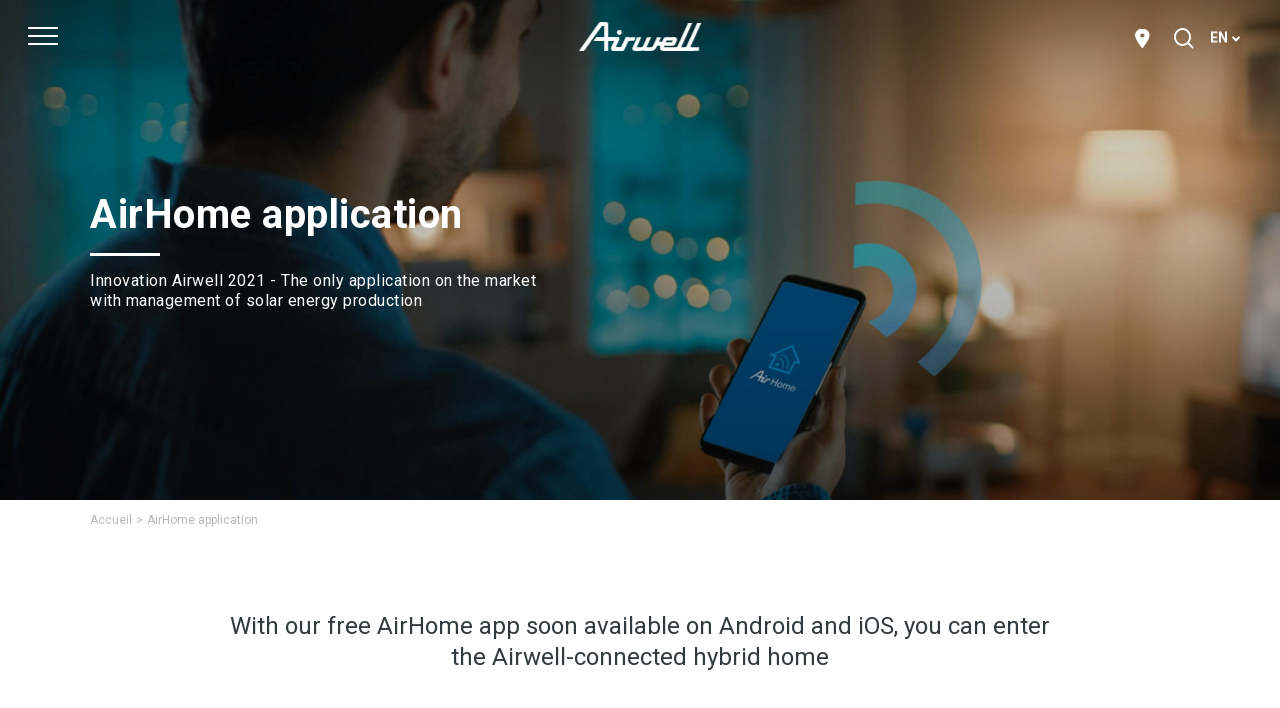

--- FILE ---
content_type: text/html; charset=UTF-8
request_url: https://www.airwell.com/en/airhome-application/
body_size: 26778
content:
<!DOCTYPE html>

<html dir="ltr" lang="en-US" prefix="og: https://ogp.me/ns#" class="no-js">
<head>
	
	<meta charset="UTF-8">
	
	<meta name="viewport" content="width=device-width, initial-scale=1, maximum-scale=1, user-scalable=0" /><title>AirHome application - Airwell</title>
	<style>img:is([sizes="auto" i], [sizes^="auto," i]) { contain-intrinsic-size: 3000px 1500px }</style>
	<link rel="alternate" hreflang="fr" href="https://www.airwell.com/fr/airhome/" />
<link rel="alternate" hreflang="en" href="https://www.airwell.com/en/airhome-application/" />
<link rel="alternate" hreflang="de" href="https://www.airwell.com/de/airhome-app/" />
<link rel="alternate" hreflang="nl" href="https://www.airwell.com/nl/airhome-toepassing/" />
<link rel="alternate" hreflang="it" href="https://www.airwell.com/it/applicazione-airhome/" />
<link rel="alternate" hreflang="x-default" href="https://www.airwell.com/fr/airhome/" />

		<!-- All in One SEO 4.9.3 - aioseo.com -->
	<meta name="description" content="With our free AirHome app available on Android and iOS, you can enter the Airwell-connected hybrid home." />
	<meta name="robots" content="max-image-preview:large" />
	<link rel="canonical" href="https://www.airwell.com/en/airhome-application/" />
	<meta name="generator" content="All in One SEO (AIOSEO) 4.9.3" />
		<meta property="og:locale" content="en_US" />
		<meta property="og:site_name" content="Airwell - Solutions de Climatisation et Chauffage" />
		<meta property="og:type" content="article" />
		<meta property="og:title" content="AirHome application - Airwell" />
		<meta property="og:description" content="With our free AirHome app available on Android and iOS, you can enter the Airwell-connected hybrid home" />
		<meta property="og:url" content="https://www.airwell.com/en/airhome-application/" />
		<meta property="og:image" content="https://www.airwell.com/wp-content/uploads/2021/02/home_air_home.jpg" />
		<meta property="og:image:secure_url" content="https://www.airwell.com/wp-content/uploads/2021/02/home_air_home.jpg" />
		<meta property="og:image:width" content="1444" />
		<meta property="og:image:height" content="1114" />
		<meta property="article:published_time" content="2021-04-09T09:10:44+00:00" />
		<meta property="article:modified_time" content="2021-04-30T12:33:15+00:00" />
		<meta name="twitter:card" content="summary" />
		<meta name="twitter:title" content="AirHome application - Airwell" />
		<meta name="twitter:description" content="With our free AirHome app available on Android and iOS, you can enter the Airwell-connected hybrid home" />
		<meta name="twitter:image" content="https://www.airwell.com/wp-content/uploads/2021/02/home_air_home.jpg" />
		<script type="application/ld+json" class="aioseo-schema">
			{"@context":"https:\/\/schema.org","@graph":[{"@type":"BreadcrumbList","@id":"https:\/\/www.airwell.com\/en\/airhome-application\/#breadcrumblist","itemListElement":[{"@type":"ListItem","@id":"https:\/\/www.airwell.com\/en\/#listItem","position":1,"name":"Accueil","item":"https:\/\/www.airwell.com\/en\/","nextItem":{"@type":"ListItem","@id":"https:\/\/www.airwell.com\/en\/airhome-application\/#listItem","name":"AirHome application"}},{"@type":"ListItem","@id":"https:\/\/www.airwell.com\/en\/airhome-application\/#listItem","position":2,"name":"AirHome application","previousItem":{"@type":"ListItem","@id":"https:\/\/www.airwell.com\/en\/#listItem","name":"Accueil"}}]},{"@type":"Organization","@id":"https:\/\/www.airwell.com\/en\/#organization","name":"Airwell","description":"Solutions de Climatisation et Chauffage","url":"https:\/\/www.airwell.com\/en\/","telephone":"+33176218200","logo":{"@type":"ImageObject","url":"https:\/\/www.airwell.com\/wp-content\/uploads\/2020\/11\/Logo_Airwell.svg","@id":"https:\/\/www.airwell.com\/en\/airhome-application\/#organizationLogo","width":157,"height":37},"image":{"@id":"https:\/\/www.airwell.com\/en\/airhome-application\/#organizationLogo"},"sameAs":["https:\/\/www.youtube.com\/channel\/UCKceazQwwi_h-1vHklDDtWg","https:\/\/www.linkedin.com\/company\/airwell\/"]},{"@type":"WebPage","@id":"https:\/\/www.airwell.com\/en\/airhome-application\/#webpage","url":"https:\/\/www.airwell.com\/en\/airhome-application\/","name":"AirHome application - Airwell","description":"With our free AirHome app available on Android and iOS, you can enter the Airwell-connected hybrid home.","inLanguage":"en-US","isPartOf":{"@id":"https:\/\/www.airwell.com\/en\/#website"},"breadcrumb":{"@id":"https:\/\/www.airwell.com\/en\/airhome-application\/#breadcrumblist"},"datePublished":"2021-04-09T11:10:44+02:00","dateModified":"2021-04-30T14:33:15+02:00"},{"@type":"WebSite","@id":"https:\/\/www.airwell.com\/en\/#website","url":"https:\/\/www.airwell.com\/en\/","name":"Airwell","description":"Solutions de Climatisation et Chauffage","inLanguage":"en-US","publisher":{"@id":"https:\/\/www.airwell.com\/en\/#organization"}}]}
		</script>
		<!-- All in One SEO -->

<link rel='dns-prefetch' href='//www.airwell.com' />
<link rel='dns-prefetch' href='//fonts.googleapis.com' />
<link rel="alternate" type="application/rss+xml" title="Airwell &raquo; Feed" href="https://www.airwell.com/en/feed/" />
<link rel="alternate" type="application/rss+xml" title="Airwell &raquo; Comments Feed" href="https://www.airwell.com/en/comments/feed/" />
<script type="text/javascript">
/* <![CDATA[ */
window._wpemojiSettings = {"baseUrl":"https:\/\/s.w.org\/images\/core\/emoji\/15.0.3\/72x72\/","ext":".png","svgUrl":"https:\/\/s.w.org\/images\/core\/emoji\/15.0.3\/svg\/","svgExt":".svg","source":{"concatemoji":"https:\/\/www.airwell.com\/wp-includes\/js\/wp-emoji-release.min.js?ver=6.7.4"}};
/*! This file is auto-generated */
!function(i,n){var o,s,e;function c(e){try{var t={supportTests:e,timestamp:(new Date).valueOf()};sessionStorage.setItem(o,JSON.stringify(t))}catch(e){}}function p(e,t,n){e.clearRect(0,0,e.canvas.width,e.canvas.height),e.fillText(t,0,0);var t=new Uint32Array(e.getImageData(0,0,e.canvas.width,e.canvas.height).data),r=(e.clearRect(0,0,e.canvas.width,e.canvas.height),e.fillText(n,0,0),new Uint32Array(e.getImageData(0,0,e.canvas.width,e.canvas.height).data));return t.every(function(e,t){return e===r[t]})}function u(e,t,n){switch(t){case"flag":return n(e,"\ud83c\udff3\ufe0f\u200d\u26a7\ufe0f","\ud83c\udff3\ufe0f\u200b\u26a7\ufe0f")?!1:!n(e,"\ud83c\uddfa\ud83c\uddf3","\ud83c\uddfa\u200b\ud83c\uddf3")&&!n(e,"\ud83c\udff4\udb40\udc67\udb40\udc62\udb40\udc65\udb40\udc6e\udb40\udc67\udb40\udc7f","\ud83c\udff4\u200b\udb40\udc67\u200b\udb40\udc62\u200b\udb40\udc65\u200b\udb40\udc6e\u200b\udb40\udc67\u200b\udb40\udc7f");case"emoji":return!n(e,"\ud83d\udc26\u200d\u2b1b","\ud83d\udc26\u200b\u2b1b")}return!1}function f(e,t,n){var r="undefined"!=typeof WorkerGlobalScope&&self instanceof WorkerGlobalScope?new OffscreenCanvas(300,150):i.createElement("canvas"),a=r.getContext("2d",{willReadFrequently:!0}),o=(a.textBaseline="top",a.font="600 32px Arial",{});return e.forEach(function(e){o[e]=t(a,e,n)}),o}function t(e){var t=i.createElement("script");t.src=e,t.defer=!0,i.head.appendChild(t)}"undefined"!=typeof Promise&&(o="wpEmojiSettingsSupports",s=["flag","emoji"],n.supports={everything:!0,everythingExceptFlag:!0},e=new Promise(function(e){i.addEventListener("DOMContentLoaded",e,{once:!0})}),new Promise(function(t){var n=function(){try{var e=JSON.parse(sessionStorage.getItem(o));if("object"==typeof e&&"number"==typeof e.timestamp&&(new Date).valueOf()<e.timestamp+604800&&"object"==typeof e.supportTests)return e.supportTests}catch(e){}return null}();if(!n){if("undefined"!=typeof Worker&&"undefined"!=typeof OffscreenCanvas&&"undefined"!=typeof URL&&URL.createObjectURL&&"undefined"!=typeof Blob)try{var e="postMessage("+f.toString()+"("+[JSON.stringify(s),u.toString(),p.toString()].join(",")+"));",r=new Blob([e],{type:"text/javascript"}),a=new Worker(URL.createObjectURL(r),{name:"wpTestEmojiSupports"});return void(a.onmessage=function(e){c(n=e.data),a.terminate(),t(n)})}catch(e){}c(n=f(s,u,p))}t(n)}).then(function(e){for(var t in e)n.supports[t]=e[t],n.supports.everything=n.supports.everything&&n.supports[t],"flag"!==t&&(n.supports.everythingExceptFlag=n.supports.everythingExceptFlag&&n.supports[t]);n.supports.everythingExceptFlag=n.supports.everythingExceptFlag&&!n.supports.flag,n.DOMReady=!1,n.readyCallback=function(){n.DOMReady=!0}}).then(function(){return e}).then(function(){var e;n.supports.everything||(n.readyCallback(),(e=n.source||{}).concatemoji?t(e.concatemoji):e.wpemoji&&e.twemoji&&(t(e.twemoji),t(e.wpemoji)))}))}((window,document),window._wpemojiSettings);
/* ]]> */
</script>
<style id='wp-emoji-styles-inline-css' type='text/css'>

	img.wp-smiley, img.emoji {
		display: inline !important;
		border: none !important;
		box-shadow: none !important;
		height: 1em !important;
		width: 1em !important;
		margin: 0 0.07em !important;
		vertical-align: -0.1em !important;
		background: none !important;
		padding: 0 !important;
	}
</style>
<link rel='stylesheet' id='wp-block-library-css' href='https://www.airwell.com/wp-includes/css/dist/block-library/style.min.css?ver=6.7.4' type='text/css' media='all' />
<link rel='stylesheet' id='aioseo/css/src/vue/standalone/blocks/table-of-contents/global.scss-css' href='https://www.airwell.com/wp-content/plugins/all-in-one-seo-pack/dist/Lite/assets/css/table-of-contents/global.e90f6d47.css?ver=4.9.3' type='text/css' media='all' />
<link rel='stylesheet' id='ultimate_blocks-cgb-style-css-css' href='https://www.airwell.com/wp-content/plugins/ultimate-blocks/dist/blocks.style.build.css?ver=3.2.9' type='text/css' media='all' />
<style id='classic-theme-styles-inline-css' type='text/css'>
/*! This file is auto-generated */
.wp-block-button__link{color:#fff;background-color:#32373c;border-radius:9999px;box-shadow:none;text-decoration:none;padding:calc(.667em + 2px) calc(1.333em + 2px);font-size:1.125em}.wp-block-file__button{background:#32373c;color:#fff;text-decoration:none}
</style>
<style id='global-styles-inline-css' type='text/css'>
:root{--wp--preset--aspect-ratio--square: 1;--wp--preset--aspect-ratio--4-3: 4/3;--wp--preset--aspect-ratio--3-4: 3/4;--wp--preset--aspect-ratio--3-2: 3/2;--wp--preset--aspect-ratio--2-3: 2/3;--wp--preset--aspect-ratio--16-9: 16/9;--wp--preset--aspect-ratio--9-16: 9/16;--wp--preset--color--black: #000000;--wp--preset--color--cyan-bluish-gray: #abb8c3;--wp--preset--color--white: #ffffff;--wp--preset--color--pale-pink: #f78da7;--wp--preset--color--vivid-red: #cf2e2e;--wp--preset--color--luminous-vivid-orange: #ff6900;--wp--preset--color--luminous-vivid-amber: #fcb900;--wp--preset--color--light-green-cyan: #7bdcb5;--wp--preset--color--vivid-green-cyan: #00d084;--wp--preset--color--pale-cyan-blue: #8ed1fc;--wp--preset--color--vivid-cyan-blue: #0693e3;--wp--preset--color--vivid-purple: #9b51e0;--wp--preset--gradient--vivid-cyan-blue-to-vivid-purple: linear-gradient(135deg,rgba(6,147,227,1) 0%,rgb(155,81,224) 100%);--wp--preset--gradient--light-green-cyan-to-vivid-green-cyan: linear-gradient(135deg,rgb(122,220,180) 0%,rgb(0,208,130) 100%);--wp--preset--gradient--luminous-vivid-amber-to-luminous-vivid-orange: linear-gradient(135deg,rgba(252,185,0,1) 0%,rgba(255,105,0,1) 100%);--wp--preset--gradient--luminous-vivid-orange-to-vivid-red: linear-gradient(135deg,rgba(255,105,0,1) 0%,rgb(207,46,46) 100%);--wp--preset--gradient--very-light-gray-to-cyan-bluish-gray: linear-gradient(135deg,rgb(238,238,238) 0%,rgb(169,184,195) 100%);--wp--preset--gradient--cool-to-warm-spectrum: linear-gradient(135deg,rgb(74,234,220) 0%,rgb(151,120,209) 20%,rgb(207,42,186) 40%,rgb(238,44,130) 60%,rgb(251,105,98) 80%,rgb(254,248,76) 100%);--wp--preset--gradient--blush-light-purple: linear-gradient(135deg,rgb(255,206,236) 0%,rgb(152,150,240) 100%);--wp--preset--gradient--blush-bordeaux: linear-gradient(135deg,rgb(254,205,165) 0%,rgb(254,45,45) 50%,rgb(107,0,62) 100%);--wp--preset--gradient--luminous-dusk: linear-gradient(135deg,rgb(255,203,112) 0%,rgb(199,81,192) 50%,rgb(65,88,208) 100%);--wp--preset--gradient--pale-ocean: linear-gradient(135deg,rgb(255,245,203) 0%,rgb(182,227,212) 50%,rgb(51,167,181) 100%);--wp--preset--gradient--electric-grass: linear-gradient(135deg,rgb(202,248,128) 0%,rgb(113,206,126) 100%);--wp--preset--gradient--midnight: linear-gradient(135deg,rgb(2,3,129) 0%,rgb(40,116,252) 100%);--wp--preset--font-size--small: 13px;--wp--preset--font-size--medium: 20px;--wp--preset--font-size--large: 36px;--wp--preset--font-size--x-large: 42px;--wp--preset--spacing--20: 0.44rem;--wp--preset--spacing--30: 0.67rem;--wp--preset--spacing--40: 1rem;--wp--preset--spacing--50: 1.5rem;--wp--preset--spacing--60: 2.25rem;--wp--preset--spacing--70: 3.38rem;--wp--preset--spacing--80: 5.06rem;--wp--preset--shadow--natural: 6px 6px 9px rgba(0, 0, 0, 0.2);--wp--preset--shadow--deep: 12px 12px 50px rgba(0, 0, 0, 0.4);--wp--preset--shadow--sharp: 6px 6px 0px rgba(0, 0, 0, 0.2);--wp--preset--shadow--outlined: 6px 6px 0px -3px rgba(255, 255, 255, 1), 6px 6px rgba(0, 0, 0, 1);--wp--preset--shadow--crisp: 6px 6px 0px rgba(0, 0, 0, 1);}:where(.is-layout-flex){gap: 0.5em;}:where(.is-layout-grid){gap: 0.5em;}body .is-layout-flex{display: flex;}.is-layout-flex{flex-wrap: wrap;align-items: center;}.is-layout-flex > :is(*, div){margin: 0;}body .is-layout-grid{display: grid;}.is-layout-grid > :is(*, div){margin: 0;}:where(.wp-block-columns.is-layout-flex){gap: 2em;}:where(.wp-block-columns.is-layout-grid){gap: 2em;}:where(.wp-block-post-template.is-layout-flex){gap: 1.25em;}:where(.wp-block-post-template.is-layout-grid){gap: 1.25em;}.has-black-color{color: var(--wp--preset--color--black) !important;}.has-cyan-bluish-gray-color{color: var(--wp--preset--color--cyan-bluish-gray) !important;}.has-white-color{color: var(--wp--preset--color--white) !important;}.has-pale-pink-color{color: var(--wp--preset--color--pale-pink) !important;}.has-vivid-red-color{color: var(--wp--preset--color--vivid-red) !important;}.has-luminous-vivid-orange-color{color: var(--wp--preset--color--luminous-vivid-orange) !important;}.has-luminous-vivid-amber-color{color: var(--wp--preset--color--luminous-vivid-amber) !important;}.has-light-green-cyan-color{color: var(--wp--preset--color--light-green-cyan) !important;}.has-vivid-green-cyan-color{color: var(--wp--preset--color--vivid-green-cyan) !important;}.has-pale-cyan-blue-color{color: var(--wp--preset--color--pale-cyan-blue) !important;}.has-vivid-cyan-blue-color{color: var(--wp--preset--color--vivid-cyan-blue) !important;}.has-vivid-purple-color{color: var(--wp--preset--color--vivid-purple) !important;}.has-black-background-color{background-color: var(--wp--preset--color--black) !important;}.has-cyan-bluish-gray-background-color{background-color: var(--wp--preset--color--cyan-bluish-gray) !important;}.has-white-background-color{background-color: var(--wp--preset--color--white) !important;}.has-pale-pink-background-color{background-color: var(--wp--preset--color--pale-pink) !important;}.has-vivid-red-background-color{background-color: var(--wp--preset--color--vivid-red) !important;}.has-luminous-vivid-orange-background-color{background-color: var(--wp--preset--color--luminous-vivid-orange) !important;}.has-luminous-vivid-amber-background-color{background-color: var(--wp--preset--color--luminous-vivid-amber) !important;}.has-light-green-cyan-background-color{background-color: var(--wp--preset--color--light-green-cyan) !important;}.has-vivid-green-cyan-background-color{background-color: var(--wp--preset--color--vivid-green-cyan) !important;}.has-pale-cyan-blue-background-color{background-color: var(--wp--preset--color--pale-cyan-blue) !important;}.has-vivid-cyan-blue-background-color{background-color: var(--wp--preset--color--vivid-cyan-blue) !important;}.has-vivid-purple-background-color{background-color: var(--wp--preset--color--vivid-purple) !important;}.has-black-border-color{border-color: var(--wp--preset--color--black) !important;}.has-cyan-bluish-gray-border-color{border-color: var(--wp--preset--color--cyan-bluish-gray) !important;}.has-white-border-color{border-color: var(--wp--preset--color--white) !important;}.has-pale-pink-border-color{border-color: var(--wp--preset--color--pale-pink) !important;}.has-vivid-red-border-color{border-color: var(--wp--preset--color--vivid-red) !important;}.has-luminous-vivid-orange-border-color{border-color: var(--wp--preset--color--luminous-vivid-orange) !important;}.has-luminous-vivid-amber-border-color{border-color: var(--wp--preset--color--luminous-vivid-amber) !important;}.has-light-green-cyan-border-color{border-color: var(--wp--preset--color--light-green-cyan) !important;}.has-vivid-green-cyan-border-color{border-color: var(--wp--preset--color--vivid-green-cyan) !important;}.has-pale-cyan-blue-border-color{border-color: var(--wp--preset--color--pale-cyan-blue) !important;}.has-vivid-cyan-blue-border-color{border-color: var(--wp--preset--color--vivid-cyan-blue) !important;}.has-vivid-purple-border-color{border-color: var(--wp--preset--color--vivid-purple) !important;}.has-vivid-cyan-blue-to-vivid-purple-gradient-background{background: var(--wp--preset--gradient--vivid-cyan-blue-to-vivid-purple) !important;}.has-light-green-cyan-to-vivid-green-cyan-gradient-background{background: var(--wp--preset--gradient--light-green-cyan-to-vivid-green-cyan) !important;}.has-luminous-vivid-amber-to-luminous-vivid-orange-gradient-background{background: var(--wp--preset--gradient--luminous-vivid-amber-to-luminous-vivid-orange) !important;}.has-luminous-vivid-orange-to-vivid-red-gradient-background{background: var(--wp--preset--gradient--luminous-vivid-orange-to-vivid-red) !important;}.has-very-light-gray-to-cyan-bluish-gray-gradient-background{background: var(--wp--preset--gradient--very-light-gray-to-cyan-bluish-gray) !important;}.has-cool-to-warm-spectrum-gradient-background{background: var(--wp--preset--gradient--cool-to-warm-spectrum) !important;}.has-blush-light-purple-gradient-background{background: var(--wp--preset--gradient--blush-light-purple) !important;}.has-blush-bordeaux-gradient-background{background: var(--wp--preset--gradient--blush-bordeaux) !important;}.has-luminous-dusk-gradient-background{background: var(--wp--preset--gradient--luminous-dusk) !important;}.has-pale-ocean-gradient-background{background: var(--wp--preset--gradient--pale-ocean) !important;}.has-electric-grass-gradient-background{background: var(--wp--preset--gradient--electric-grass) !important;}.has-midnight-gradient-background{background: var(--wp--preset--gradient--midnight) !important;}.has-small-font-size{font-size: var(--wp--preset--font-size--small) !important;}.has-medium-font-size{font-size: var(--wp--preset--font-size--medium) !important;}.has-large-font-size{font-size: var(--wp--preset--font-size--large) !important;}.has-x-large-font-size{font-size: var(--wp--preset--font-size--x-large) !important;}
:where(.wp-block-post-template.is-layout-flex){gap: 1.25em;}:where(.wp-block-post-template.is-layout-grid){gap: 1.25em;}
:where(.wp-block-columns.is-layout-flex){gap: 2em;}:where(.wp-block-columns.is-layout-grid){gap: 2em;}
:root :where(.wp-block-pullquote){font-size: 1.5em;line-height: 1.6;}
</style>
<link rel='stylesheet' id='dnd-upload-cf7-css' href='https://www.airwell.com/wp-content/plugins/drag-and-drop-multiple-file-upload-contact-form-7/assets/css/dnd-upload-cf7.css?ver=1.3.9.3' type='text/css' media='all' />
<link rel='stylesheet' id='contact-form-7-css' href='https://www.airwell.com/wp-content/plugins/contact-form-7/includes/css/styles.css?ver=6.1.4' type='text/css' media='all' />
<link rel='stylesheet' id='nectar-slider-css' href='https://www.airwell.com/wp-content/plugins/salient-nectar-slider/css/nectar-slider.css?ver=1.6' type='text/css' media='all' />
<link rel='stylesheet' id='salient-social-css' href='https://www.airwell.com/wp-content/plugins/salient-social/css/style.css?ver=1.1' type='text/css' media='all' />
<style id='salient-social-inline-css' type='text/css'>

  .sharing-default-minimal .nectar-love.loved,
  body .nectar-social[data-color-override="override"].fixed > a:before, 
  body .nectar-social[data-color-override="override"].fixed .nectar-social-inner a,
  .sharing-default-minimal .nectar-social[data-color-override="override"] .nectar-social-inner a:hover {
    background-color: #444444;
  }
  .nectar-social.hover .nectar-love.loved,
  .nectar-social.hover > .nectar-love-button a:hover,
  .nectar-social[data-color-override="override"].hover > div a:hover,
  #single-below-header .nectar-social[data-color-override="override"].hover > div a:hover,
  .nectar-social[data-color-override="override"].hover .share-btn:hover,
  .sharing-default-minimal .nectar-social[data-color-override="override"] .nectar-social-inner a {
    border-color: #444444;
  }
  #single-below-header .nectar-social.hover .nectar-love.loved i,
  #single-below-header .nectar-social.hover[data-color-override="override"] a:hover,
  #single-below-header .nectar-social.hover[data-color-override="override"] a:hover i,
  #single-below-header .nectar-social.hover .nectar-love-button a:hover i,
  .nectar-love:hover i,
  .hover .nectar-love:hover .total_loves,
  .nectar-love.loved i,
  .nectar-social.hover .nectar-love.loved .total_loves,
  .nectar-social.hover .share-btn:hover, 
  .nectar-social[data-color-override="override"].hover .nectar-social-inner a:hover,
  .nectar-social[data-color-override="override"].hover > div:hover span,
  .sharing-default-minimal .nectar-social[data-color-override="override"] .nectar-social-inner a:not(:hover) i,
  .sharing-default-minimal .nectar-social[data-color-override="override"] .nectar-social-inner a:not(:hover) {
    color: #444444;
  }
</style>
<link rel='stylesheet' id='ub-extension-style-css-css' href='https://www.airwell.com/wp-content/plugins/ultimate-blocks/src/extensions/style.css?ver=6.7.4' type='text/css' media='all' />
<link rel='stylesheet' id='vrm360-style-css' href='https://www.airwell.com/wp-content/plugins/vrm360/vrm360.css?ver=6.7.4' type='text/css' media='all' />
<link rel='stylesheet' id='vrm360-font-awesome-css' href='https://www.airwell.com/wp-content/plugins/vrm360/css/vrm-style.css?ver=6.7.4' type='text/css' media='all' />
<link rel='stylesheet' id='wpsl-styles-css' href='https://www.airwell.com/wp-content/plugins/wp-store-locator/css/styles.min.css?ver=2.2.236' type='text/css' media='all' />
<link rel='stylesheet' id='wpml-legacy-dropdown-click-0-css' href='https://www.airwell.com/wp-content/plugins/sitepress-multilingual-cms/templates/language-switchers/legacy-dropdown-click/style.min.css?ver=1' type='text/css' media='all' />
<link rel='stylesheet' id='hurrytimer-css' href='https://www.airwell.com/wp-content/uploads/hurrytimer/css/bb2e5ce0ddda85ad.css?ver=6.7.4' type='text/css' media='all' />
<link rel='stylesheet' id='styles-css' href='https://www.airwell.com/wp-content/themes/Airwell/style.css?ver=1.0.8' type='text/css' media='all' />
<link rel='stylesheet' id='font-awesome-css' href='https://www.airwell.com/wp-content/themes/salient/css/font-awesome.min.css?ver=4.6.4' type='text/css' media='all' />
<link rel='stylesheet' id='salient-grid-system-css' href='https://www.airwell.com/wp-content/themes/salient/css/grid-system.css?ver=12.1.3' type='text/css' media='all' />
<link rel='stylesheet' id='main-styles-css' href='https://www.airwell.com/wp-content/themes/salient/css/style.css?ver=12.1.3' type='text/css' media='all' />
<link rel='stylesheet' id='nectar-header-layout-centered-bottom-bar-css' href='https://www.airwell.com/wp-content/themes/salient/css/header/header-layout-centered-bottom-bar.css?ver=12.1.3' type='text/css' media='all' />
<link rel='stylesheet' id='nectar-ocm-fullscreen-css' href='https://www.airwell.com/wp-content/themes/salient/css/off-canvas/fullscreen.css?ver=12.1.3' type='text/css' media='all' />
<link rel='stylesheet' id='fancyBox-css' href='https://www.airwell.com/wp-content/themes/salient/css/plugins/jquery.fancybox.css?ver=3.3.1' type='text/css' media='all' />
<link rel='stylesheet' id='nectar_default_font_open_sans-css' href='https://fonts.googleapis.com/css?family=Open+Sans%3A300%2C400%2C600%2C700&#038;subset=latin%2Clatin-ext' type='text/css' media='all' />
<link rel='stylesheet' id='responsive-css' href='https://www.airwell.com/wp-content/themes/salient/css/responsive.css?ver=12.1.3' type='text/css' media='all' />
<link rel='stylesheet' id='salient-child-style-css' href='https://www.airwell.com/wp-content/themes/Airwell/style.css?ver=12.1.3' type='text/css' media='all' />
<link rel='stylesheet' id='skin-material-css' href='https://www.airwell.com/wp-content/themes/salient/css/skin-material.css?ver=12.1.3' type='text/css' media='all' />
<link rel='stylesheet' id='js_composer_front-css' href='https://www.airwell.com/wp-content/plugins/js_composer_salient/assets/css/js_composer.min.css?ver=6.4.1' type='text/css' media='all' />
<link rel='stylesheet' id='cf7cf-style-css' href='https://www.airwell.com/wp-content/plugins/cf7-conditional-fields/style.css?ver=2.5.10' type='text/css' media='all' />
<link rel='stylesheet' id='dynamic-css-css' href='https://www.airwell.com/wp-content/themes/salient/css/salient-dynamic-styles.css?ver=42825' type='text/css' media='all' />
<style id='dynamic-css-inline-css' type='text/css'>
.no-rgba #header-space{display:none;}@media only screen and (max-width:999px){body #header-space[data-header-mobile-fixed="1"]{display:none;}#header-outer[data-mobile-fixed="false"]{position:absolute;}}@media only screen and (max-width:999px){body:not(.nectar-no-flex-height) #header-space[data-secondary-header-display="full"]:not([data-header-mobile-fixed="false"]){display:block!important;margin-bottom:-50px;}#header-space[data-secondary-header-display="full"][data-header-mobile-fixed="false"]{display:none;}}@media only screen and (min-width:1000px){#header-space{display:none;}.nectar-slider-wrap.first-section,.parallax_slider_outer.first-section,.full-width-content.first-section,.parallax_slider_outer.first-section .swiper-slide .content,.nectar-slider-wrap.first-section .swiper-slide .content,#page-header-bg,.nder-page-header,#page-header-wrap,.full-width-section.first-section{margin-top:0!important;}body #page-header-bg,body #page-header-wrap{height:134px;}body #search-outer{z-index:100000;}}@media only screen and (min-width:1000px){#page-header-wrap.fullscreen-header,#page-header-wrap.fullscreen-header #page-header-bg,html:not(.nectar-box-roll-loaded) .nectar-box-roll > #page-header-bg.fullscreen-header,.nectar_fullscreen_zoom_recent_projects,#nectar_fullscreen_rows:not(.afterLoaded) > div{height:100vh;}.wpb_row.vc_row-o-full-height.top-level,.wpb_row.vc_row-o-full-height.top-level > .col.span_12{min-height:100vh;}#page-header-bg[data-alignment-v="middle"] .span_6 .inner-wrap,#page-header-bg[data-alignment-v="top"] .span_6 .inner-wrap{padding-top:114px;}.nectar-slider-wrap[data-fullscreen="true"]:not(.loaded),.nectar-slider-wrap[data-fullscreen="true"]:not(.loaded) .swiper-container{height:calc(100vh + 2px)!important;}.admin-bar .nectar-slider-wrap[data-fullscreen="true"]:not(.loaded),.admin-bar .nectar-slider-wrap[data-fullscreen="true"]:not(.loaded) .swiper-container{height:calc(100vh - 30px)!important;}}@media only screen and (max-width:999px){#page-header-bg[data-alignment-v="middle"]:not(.fullscreen-header) .span_6 .inner-wrap,#page-header-bg[data-alignment-v="top"] .span_6 .inner-wrap{padding-top:34px;}.vc_row.top-level.full-width-section:not(.full-width-ns) > .span_12,#page-header-bg[data-alignment-v="bottom"] .span_6 .inner-wrap{padding-top:24px;}}@media only screen and (max-width:690px){.vc_row.top-level.full-width-section:not(.full-width-ns) > .span_12{padding-top:34px;}.vc_row.top-level.full-width-content .nectar-recent-posts-single_featured .recent-post-container > .inner-wrap{padding-top:24px;}}@media only screen and (max-width:999px){.full-width-ns .nectar-slider-wrap .swiper-slide[data-y-pos="middle"] .content,.full-width-ns .nectar-slider-wrap .swiper-slide[data-y-pos="top"] .content{padding-top:30px;}}#nectar_fullscreen_rows{background-color:;}#ajax-content-wrap .vc_row.left_padding_130px .row_col_wrap_12{padding-left:130px;}#ajax-content-wrap .vc_row.right_padding_130px .row_col_wrap_12{padding-right:130px;}@media only screen and (max-width:999px){#ajax-content-wrap .vc_row.left_padding_tablet_0px .row_col_wrap_12{padding-left:0!important;}}@media only screen and (max-width:999px){#ajax-content-wrap .vc_row.right_padding_tablet_0px .row_col_wrap_12{padding-right:0!important;}}@media only screen and (max-width:690px){#ajax-content-wrap .vc_row.left_padding_phone_0px .row_col_wrap_12{padding-left:0!important;}}@media only screen and (max-width:690px){#ajax-content-wrap .vc_row.right_padding_phone_0px .row_col_wrap_12{padding-right:0!important;}}
</style>
<link rel='stylesheet' id='redux-google-fonts-salient_redux-css' href='https://fonts.googleapis.com/css?family=Roboto%3A400%2C700&#038;ver=1736162779' type='text/css' media='all' />
<script type="text/javascript" src="https://www.airwell.com/wp-includes/js/jquery/jquery.min.js?ver=3.7.1" id="jquery-core-js"></script>
<script type="text/javascript" src="https://www.airwell.com/wp-includes/js/jquery/jquery-migrate.min.js?ver=3.4.1" id="jquery-migrate-js"></script>
<script type="text/javascript" src="https://www.airwell.com/wp-content/plugins/vrm360/js/three.min.js?ver=6.7.4" id="three.min.js-js"></script>
<script type="text/javascript" src="https://www.airwell.com/wp-content/plugins/vrm360/js/OrbitControls.js?ver=6.7.4" id="OrbitControls.js-js"></script>
<script type="text/javascript" src="https://www.airwell.com/wp-content/plugins/vrm360/js/WebGL.js?ver=6.7.4" id="WebGL.js-js"></script>
<script type="text/javascript" src="https://www.airwell.com/wp-content/plugins/vrm360/js/VRMLLoader.js?ver=6.7.4" id="VRMLLoader.js-js"></script>
<script type="text/javascript" src="https://www.airwell.com/wp-content/plugins/vrm360/js/DDSLoader.js?ver=6.7.4" id="DDSLoader.js-js"></script>
<script type="text/javascript" src="https://www.airwell.com/wp-content/plugins/vrm360/js/MTLLoader.js?ver=6.7.4" id="MTLLoader.js-js"></script>
<script type="text/javascript" src="https://www.airwell.com/wp-content/plugins/vrm360/js/OBJLoader.js?ver=6.7.4" id="OBJLoader.js-js"></script>
<script type="text/javascript" src="https://www.airwell.com/wp-content/plugins/vrm360/js/FBXLoader.js?ver=6.7.4" id="FBXLoader.js-js"></script>
<script type="text/javascript" src="https://www.airwell.com/wp-content/plugins/vrm360/js/inflate.min.js?ver=6.7.4" id="inflate.min.js-js"></script>
<script type="text/javascript" src="https://www.airwell.com/wp-content/plugins/vrm360/js/ColladaLoader.js?ver=6.7.4" id="ColladaLoader.js-js"></script>
<script type="text/javascript" src="https://www.airwell.com/wp-content/plugins/vrm360/js/STLLoader.js?ver=6.7.4" id="STLLoader.js-js"></script>
<script type="text/javascript" src="https://www.airwell.com/wp-content/plugins/vrm360/js/THREEx.FullScreen.js?ver=6.7.4" id="THREEx.FullScreen.js-js"></script>
<script type="text/javascript" src="https://www.airwell.com/wp-content/plugins/vrm360/js/inserter.js?ver=6.7.4" id="inserter.js-js"></script>
<script type="text/javascript" src="https://www.airwell.com/wp-content/plugins/sitepress-multilingual-cms/templates/language-switchers/legacy-dropdown-click/script.min.js?ver=1" id="wpml-legacy-dropdown-click-0-js"></script>
<script type="text/javascript" src="https://www.airwell.com/wp-content/plugins/wp-image-zoooom/assets/js/jquery.image_zoom.min.js?ver=1.60" id="image_zoooom-js" defer="defer" data-wp-strategy="defer"></script>
<script type="text/javascript" id="image_zoooom-init-js-extra">
/* <![CDATA[ */
var IZ = {"options":{"lensShape":"square","lensSize":200,"lensBorderSize":1,"lensBorderColour":"#ffffff","borderRadius":0,"cursor":"default","zoomWindowWidth":400,"zoomWindowHeight":360,"zoomWindowOffsetx":10,"borderSize":1,"borderColour":"#888888","zoomWindowShadow":4,"lensFadeIn":500,"lensFadeOut":500,"zoomWindowFadeIn":500,"zoomWindowFadeOut":500,"easingAmount":12,"tint":"true","tintColour":"#ffffff","tintOpacity":0.1},"with_woocommerce":"0","exchange_thumbnails":"1","enable_mobile":"0","woo_categories":"0","woo_slider":"0","enable_surecart":"0"};
/* ]]> */
</script>
<script type="text/javascript" src="https://www.airwell.com/wp-content/plugins/wp-image-zoooom/assets/js/image_zoom-init.js?ver=1.60" id="image_zoooom-init-js" defer="defer" data-wp-strategy="defer"></script>
<link rel="https://api.w.org/" href="https://www.airwell.com/en/wp-json/" /><link rel="alternate" title="JSON" type="application/json" href="https://www.airwell.com/en/wp-json/wp/v2/pages/3224" /><link rel="EditURI" type="application/rsd+xml" title="RSD" href="https://www.airwell.com/xmlrpc.php?rsd" />
<meta name="generator" content="WordPress 6.7.4" />
<link rel='shortlink' href='https://www.airwell.com/en/?p=3224' />
<link rel="alternate" title="oEmbed (JSON)" type="application/json+oembed" href="https://www.airwell.com/en/wp-json/oembed/1.0/embed?url=https%3A%2F%2Fwww.airwell.com%2Fen%2Fairhome-application%2F" />
<link rel="alternate" title="oEmbed (XML)" type="text/xml+oembed" href="https://www.airwell.com/en/wp-json/oembed/1.0/embed?url=https%3A%2F%2Fwww.airwell.com%2Fen%2Fairhome-application%2F&#038;format=xml" />
<meta name="generator" content="WPML ver:4.7.3 stt:37,1,4,3,27;" />
<link rel="stylesheet" href="https://unpkg.com/swiper@7/swiper-bundle.min.css"
/>

<script>
  /*function launchGA() {
    var el = document.createElement('script');
    el.setAttribute('async', true);
    el.setAttribute('src', 'https://www.googletagmanager.com/gtag/js?id=UA-155542825-7');
    document.head.append(el);

    var el2 = document.createElement('script');
    var el2code = `window.dataLayer = window.dataLayer || [];
      function gtag(){dataLayer.push(arguments);}
      gtag('js', new Date());

      gtag('config', 'UA-155542825-7');`;
    el2.append(el2code);
    document.head.append(el2);
	  
	var el3 = document.createElement('script');
    el3.setAttribute('async', true);
    el3.setAttribute('src', 'https://www.googletagmanager.com/gtag/js?id=G-21JCWQSB68');
    document.head.append(el3);

    var el4 = document.createElement('script');
    var el4code = `window.dataLayer = window.dataLayer || [];
      function gtag(){dataLayer.push(arguments);}
      gtag('js', new Date());

      gtag('config', 'G-21JCWQSB68');`;
    el4.append(el4code);
    document.head.append(el4);
  }

  void 0 === window._axcb && (window._axcb = []);
  window._axcb.push(function(axeptio) {
    axeptio.on("cookies:complete", function(choices) {
      if (choices.google_analytics) {
        launchGA();
      }
    })
  });*/
  </script>

<!-- Google Tag Manager -->
<script>(function(w,d,s,l,i){w[l]=w[l]||[];w[l].push({'gtm.start':
new Date().getTime(),event:'gtm.js'});var f=d.getElementsByTagName(s)[0],
j=d.createElement(s),dl=l!='dataLayer'?'&l='+l:'';j.async=true;j.src=
'https://www.googletagmanager.com/gtm.js?id='+i+dl;f.parentNode.insertBefore(j,f);
})(window,document,'script','dataLayer','GTM-5GLXJ237');</script>
<!-- End Google Tag Manager --><script type="text/javascript"> var root = document.getElementsByTagName( "html" )[0]; root.setAttribute( "class", "js" ); </script><style type="text/css">.recentcomments a{display:inline !important;padding:0 !important;margin:0 !important;}</style><meta name="generator" content="Powered by WPBakery Page Builder - drag and drop page builder for WordPress."/>
<style type="text/css">img.zoooom,.zoooom img{padding:0!important;}#boxed { z-index: 840 !important; }.vc_editor.compose-mode .zoooom::before { content: "\f179     Zoom applied to the image. Check on the frontend"; position: absolute; margin-top: 12px; text-align: right; background-color: white; line-height: 1.4em; left: 5%; padding: 0 10px 6px; font-family: dashicons; font-size: 0.9em; font-style: italic; z-index: 20; }</style><script type="text/javascript"></script><link rel="icon" href="https://www.airwell.com/wp-content/uploads/2021/03/cropped-favicon_awl-32x32.png" sizes="32x32" />
<link rel="icon" href="https://www.airwell.com/wp-content/uploads/2021/03/cropped-favicon_awl-192x192.png" sizes="192x192" />
<link rel="apple-touch-icon" href="https://www.airwell.com/wp-content/uploads/2021/03/cropped-favicon_awl-180x180.png" />
<meta name="msapplication-TileImage" content="https://www.airwell.com/wp-content/uploads/2021/03/cropped-favicon_awl-270x270.png" />
<noscript><style> .wpb_animate_when_almost_visible { opacity: 1; }</style></noscript>	
</head>


<body class="page-template-default page page-id-3224 material wpb-js-composer js-comp-ver-6.4.1 vc_responsive" data-footer-reveal="false" data-footer-reveal-shadow="none" data-header-format="centered-menu-bottom-bar" data-body-border="off" data-boxed-style="" data-header-breakpoint="1000" data-dropdown-style="minimal" data-cae="easeOutCubic" data-cad="750" data-megamenu-width="full-width" data-aie="none" data-ls="fancybox" data-apte="standard" data-hhun="0" data-fancy-form-rcs="default" data-form-style="default" data-form-submit="regular" data-is="minimal" data-button-style="default" data-user-account-button="false" data-flex-cols="true" data-col-gap="default" data-header-inherit-rc="false" data-header-search="true" data-animated-anchors="true" data-ajax-transitions="false" data-full-width-header="true" data-slide-out-widget-area="true" data-slide-out-widget-area-style="fullscreen-alt" data-user-set-ocm="1" data-loading-animation="none" data-bg-header="true" data-responsive="1" data-ext-responsive="true" data-header-resize="0" data-header-color="light" data-cart="false" data-remove-m-parallax="" data-remove-m-video-bgs="" data-m-animate="0" data-force-header-trans-color="light" data-smooth-scrolling="0" data-permanent-transparent="false" >
	
	<script type="text/javascript"> if(navigator.userAgent.match(/(Android|iPod|iPhone|iPad|BlackBerry|IEMobile|Opera Mini)/)) { document.body.className += " using-mobile-browser "; } </script><div class="ocm-effect-wrap"><div class="ocm-effect-wrap-inner">	
	<div id="header-space"  data-header-mobile-fixed='1'></div> 
	
		
	<div id="header-outer" data-has-menu="false" data-has-buttons="yes" data-header-button_style="default" data-using-pr-menu="false" data-mobile-fixed="1" data-ptnm="false" data-lhe="animated_underline" data-user-set-bg="#ffffff" data-format="centered-menu-bottom-bar" data-permanent-transparent="false" data-megamenu-rt="1" data-remove-fixed="0" data-header-resize="0" data-cart="false" data-transparency-option="1" data-box-shadow="large" data-shrink-num="6" data-using-secondary="0" data-using-logo="1" data-logo-height="30" data-m-logo-height="24" data-padding="28" data-full-width="true" data-condense="false" data-transparent-header="true" data-transparent-shadow-helper="false" data-remove-border="true" class="transparent">
		
		
<div id="search-outer" class="nectar">
	<div id="search">
		<div class="container">
			 <div id="search-box">
				 <div class="inner-wrap">
					 <div class="col span_12">
						  <form role="search" action="https://www.airwell.com/en/" method="GET">
														 <input type="text" name="s"  value="" placeholder="Search" /> 
							 								
						<span>Hit enter to search or ESC to close</span>						</form>
					</div><!--/span_12-->
				</div><!--/inner-wrap-->
			 </div><!--/search-box-->
			 <div id="close"><a href="#">
				<span class="close-wrap"> <span class="close-line close-line1"></span> <span class="close-line close-line2"></span> </span>				 </a></div>
		 </div><!--/container-->
	</div><!--/search-->
</div><!--/search-outer-->

<header id="top">
	<div class="container">
		<div class="row">
			<div class="col span_3">
				<div class="custom-mobile-left">
					<div class="custom-menu-icon small">
						<span></span>
					</div>
				</div>
				
				<a id="logo" href="https://www.airwell.com/en/" data-supplied-ml-starting-dark="false" data-supplied-ml-starting="false" data-supplied-ml="false" >
					<img class="stnd  dark-version" alt="Airwell" src="https://www.airwell.com/wp-content/uploads/2020/11/Logo_Airwell.svg"  /><img class="starting-logo "  alt="Airwell" src="https://www.airwell.com/wp-content/uploads/2021/01/Logo_Airwell_blanc.svg"  /> 
				</a>
				
									<nav class="left-side test-canvas">
						<div class="custom-menu-icon desktop">
							<span></span>
						</div>
					</nav>
					<nav class="right-side">
						<ul class="buttons" data-user-set-ocm="1">
							<li><div class="locator locatorimg"><a class="locator" href="https://www.airwell.com/en//ou-nous-trouver"><img src="https://www.airwell.com/wp-content/uploads/2020/12/location.svg"></a></div></li>
							<li id="search-btn"><div><a href="#searchbox"><span class="icon-salient-search" aria-hidden="true"></span></a></div> </li><li class="slide-out-widget-area-toggle" data-icon-animation="simple-transform" data-custom-color="false"><div> <a href="#sidewidgetarea" aria-label="Navigation Menu" aria-expanded="false" class="closed"> <span aria-hidden="true"> <i class="lines-button x2"> <i class="lines"></i> </i> </span> </a> </div></li>						<li class="langue-selector desktop"><ul class="ls__container"><li class="ls__item"><a href="https://www.airwell.com/nl/airhome-toepassing/"><span>NL</span></a></li><li class="ls__item"><a href="https://www.airwell.com/it/applicazione-airhome/"><span>IT</span></a></li><li class="ls__item"><a href="https://www.airwell.com/fr/airhome/"><span>FR</span></a></li><li class="ls__item"><a href="https://www.airwell.com/de/airhome-app/"><span>DE</span></a></li><li class="ls__item is-active"><span>EN</span></li></ul></li></ul>
						
													<div class="slide-out-widget-area-toggle mobile-icon fullscreen-alt" data-custom-color="false" data-icon-animation="simple-transform">
								<div> <a href="#sidewidgetarea" aria-label="Navigation Menu" aria-expanded="false" class="closed">
									<span aria-hidden="true"> <i class="lines-button x2"> <i class="lines"></i> </i> </span> </a> </div> 
							</div>
											</nav>
							</div><!--/span_3-->
			
			<div class="col span_9 col_last">
				<div class="locator locatorimg locator-mobile">
  					<a class="locator" href="https://www.airwell.com/en//ou-nous-trouver">
    					<img src="https://www.airwell.com/wp-content/uploads/2020/12/location.svg">
  					</a>
				</div>
									<a class="mobile-search" href="#searchbox"><span class="nectar-icon icon-salient-search" aria-hidden="true"></span></a>
										<div class="custom-menu-icon mobile">
						<span></span>
					</div>
				<div class="langue-selector mobile"><ul class="ls__container"><li class="ls__item"><a href="https://www.airwell.com/nl/airhome-toepassing/"><span>NL</span></a></li><li class="ls__item"><a href="https://www.airwell.com/it/applicazione-airhome/"><span>IT</span></a></li><li class="ls__item"><a href="https://www.airwell.com/fr/airhome/"><span>FR</span></a></li><li class="ls__item"><a href="https://www.airwell.com/de/airhome-app/"><span>DE</span></a></li><li class="ls__item is-active"><span>EN</span></li></ul></div>
								
									
					<nav>
						
						<ul class="sf-menu">	
							<li class="no-menu-assigned"><a href="#">No menu assigned</a></li>						</ul>
						

												
					</nav>
					
										
				</div><!--/span_9-->
				
								
			</div><!--/row-->
					</div><!--/container-->
	</header>
		
	</div>
	
		
	<div id="ajax-content-wrap">
		
		
<div class="container-wrap">
	<div class="container main-content">
		<div class="row">
			
			
		<div id="fws_6970cd1dc5f92"  data-column-margin="default" data-midnight="dark"  class="wpb_row vc_row-fluid vc_row top-level full-width-ns standard_section "  style="padding-top: 0px; padding-bottom: 0px; "><div class="row-bg-wrap" data-bg-animation="none" data-bg-overlay="false"><div class="inner-wrap"><div class="row-bg"  style=""></div></div><div class="row-bg-overlay" ></div></div><div class="row_col_wrap_12 col span_12 dark left">
	<div  class="vc_col-sm-12 wpb_column column_container vc_column_container col no-extra-padding inherit_tablet inherit_phone "  data-t-w-inherits="default" data-bg-cover="" data-padding-pos="all" data-has-bg-color="false" data-bg-color="" data-bg-opacity="1" data-hover-bg="" data-hover-bg-opacity="1" data-animation="" data-delay="0" >
		<div class="vc_column-inner" ><div class="column-bg-overlay-wrap" data-bg-animation="none"><div class="column-bg-overlay"></div></div>
			<div class="wpb_wrapper">
				<style type="text/css">@media only screen and (min-width: 1300px) { #nectar-slider-instance-1, #nectar-slider-instance-1 .swiper-container { height: 500px; }  } @media only screen and (max-width: 1299px) { #nectar-slider-instance-1, #nectar-slider-instance-1 .swiper-container { height: 416.66666666667px; }  } @media only screen and (max-width: 1000px) { #nectar-slider-instance-1, #nectar-slider-instance-1 .swiper-container { height: 357.14285714286px; }  } @media only screen and (max-width: 690px) { #nectar-slider-instance-1, #nectar-slider-instance-1 .swiper-container { height: 235.18518518519px; }  } </style><div  data-transition="slide" data-overall_style="classic" data-flexible-height="" data-animate-in-effect="none" data-fullscreen="false" data-button-sizing="regular" data-button-styling="btn_with_count" data-autorotate="" data-parallax="false" data-parallax-disable-mobile="" data-caption-trans="fade_in_from_bottom" data-parallax-style="bg_only" data-bg-animation="none" data-full-width="true" class="nectar-slider-wrap " id="nectar-slider-instance-1"><div class="swiper-container"  data-tho="auto" data-tco="auto" data-pho="auto" data-pco="auto" data-loop="false" data-height="500" data-min-height="" data-arrows="false" data-bullets="false" data-bullet_style="see_through" data-bullet_position="bottom" data-desktop-swipe="false" data-settings=""> <div class="swiper-wrapper"><div class="swiper-slide" data-desktop-content-width="" data-tablet-content-width="" data-bg-alignment="center" data-color-scheme="light" data-x-pos="center" data-y-pos="middle" ><div class="slide-bg-wrap"><div class="image-bg" style="background-image: url(https://www.airwell.com/wp-content/uploads/2021/03/airhome_slide-scaled.jpg);"> &nbsp; </div></div><div class="container">
						<div class="content"><h1>AirHome application</h1><p  ><span>Innovation Airwell 2021 - The only application on the market<br>with management of solar energy production</span></p></div>
								</div><!--/container--><div class="video-texture "> <span class="ie-fix"></span> </div></div> <!--/swiper-slide--></div><div class="nectar-slider-loading "> <span class="loading-icon none">   </span> </div> </div> 
					
					</div>
			</div> 
		</div>
	</div> 
</div></div>
		<div id="fws_6970cd1dceac8"  data-column-margin="default" data-midnight="dark"  class="wpb_row vc_row-fluid vc_row standard_section "  style="padding-top: 10px; padding-bottom: 10px; "><div class="row-bg-wrap" data-bg-animation="none" data-bg-overlay="false"><div class="inner-wrap"><div class="row-bg"  style=""></div></div><div class="row-bg-overlay" ></div></div><div class="row_col_wrap_12 col span_12 dark left">
	<div  class="vc_col-sm-12 wpb_column column_container vc_column_container col no-extra-padding inherit_tablet inherit_phone "  data-t-w-inherits="default" data-bg-cover="" data-padding-pos="all" data-has-bg-color="false" data-bg-color="" data-bg-opacity="1" data-hover-bg="" data-hover-bg-opacity="1" data-animation="" data-delay="0" >
		<div class="vc_column-inner" ><div class="column-bg-overlay-wrap" data-bg-animation="none"><div class="column-bg-overlay"></div></div>
			<div class="wpb_wrapper">
				
<div class="wpb_text_column wpb_content_element  breadcrumb" >
	<div class="wpb_wrapper">
		<div class="breadcrumb"><a href="https://www.airwell.com">Accueil</a><span class='seprater'>></span><span class='current'>AirHome application</span></div>
	</div>
</div>




			</div> 
		</div>
	</div> 
</div></div>
		<div id="fws_6970cd1dcffe8"  data-column-margin="default" data-midnight="dark"  class="wpb_row vc_row-fluid vc_row standard_section  right_padding_130px left_padding_130px right_padding_tablet_0px right_padding_phone_0px left_padding_tablet_0px left_padding_phone_0px "  style="padding-top: 50px; padding-bottom: 0px; "><div class="row-bg-wrap" data-bg-animation="none" data-bg-overlay="false"><div class="inner-wrap"><div class="row-bg"  style=""></div></div><div class="row-bg-overlay" ></div></div><div class="row_col_wrap_12 col span_12 dark left">
	<div  class="vc_col-sm-12 wpb_column column_container vc_column_container col no-extra-padding inherit_tablet inherit_phone "  data-t-w-inherits="default" data-bg-cover="" data-padding-pos="all" data-has-bg-color="false" data-bg-color="" data-bg-opacity="1" data-hover-bg="" data-hover-bg-opacity="1" data-animation="" data-delay="0" >
		<div class="vc_column-inner" ><div class="column-bg-overlay-wrap" data-bg-animation="none"><div class="column-bg-overlay"></div></div>
			<div class="wpb_wrapper">
				
<div class="wpb_text_column wpb_content_element " >
	<div class="wpb_wrapper">
		<h3 style="text-align: center;">With our free AirHome app soon available on Android and iOS, you can enter the Airwell-connected hybrid home</h3>
	</div>
</div>




			</div> 
		</div>
	</div> 
</div></div>
		<div id="anchor-hotels"  data-column-margin="none" data-midnight="dark"  class="wpb_row vc_row-fluid vc_row  vc_row-o-equal-height vc_row-flex  vc_row-o-content-middle standard_section secteurs-section clear-order"  style="padding-top: 0px; padding-bottom: 0px; "><div class="row-bg-wrap" data-bg-animation="none" data-bg-overlay="false"><div class="inner-wrap"><div class="row-bg"  style=""></div></div><div class="row-bg-overlay" ></div></div><div class="row_col_wrap_12 col span_12 dark left">
	<div  class="vc_col-sm-6 wpb_column column_container vc_column_container col has-animation no-extra-padding inherit_tablet inherit_phone "  data-t-w-inherits="default" data-bg-cover="" data-padding-pos="all" data-has-bg-color="false" data-bg-color="" data-bg-opacity="1" data-hover-bg="" data-hover-bg-opacity="1" data-animation="fade-in-from-left" data-delay="0" >
		<div class="vc_column-inner" ><div class="column-bg-overlay-wrap" data-bg-animation="none"><div class="column-bg-overlay"></div></div>
			<div class="wpb_wrapper">
				<div class="img-with-aniamtion-wrap " data-max-width="100%" data-max-width-mobile="default" data-border-radius="none" data-shadow="none" data-animation="fade-in" >
      <div class="inner">
        <div class="hover-wrap" data-hover-animation="none"> 
          <div class="hover-wrap-inner">
            <img fetchpriority="high" decoding="async" class="img-with-animation skip-lazy " data-delay="0" height="1707" width="2560" data-animation="fade-in" src="https://www.airwell.com/wp-content/uploads/2021/03/airhome_airwell_1-scaled.jpg" alt="AirHome application" srcset="https://www.airwell.com/wp-content/uploads/2021/03/airhome_airwell_1-scaled.jpg 2560w, https://www.airwell.com/wp-content/uploads/2021/03/airhome_airwell_1-300x200.jpg 300w, https://www.airwell.com/wp-content/uploads/2021/03/airhome_airwell_1-1024x683.jpg 1024w, https://www.airwell.com/wp-content/uploads/2021/03/airhome_airwell_1-768x512.jpg 768w, https://www.airwell.com/wp-content/uploads/2021/03/airhome_airwell_1-1536x1024.jpg 1536w, https://www.airwell.com/wp-content/uploads/2021/03/airhome_airwell_1-2048x1365.jpg 2048w, https://www.airwell.com/wp-content/uploads/2021/03/airhome_airwell_1-900x600.jpg 900w" sizes="(min-width: 1450px) 75vw, (min-width: 1000px) 85vw, 100vw" />
          </div>
        </div>
      </div>
    </div>
			</div> 
		</div>
	</div> 

	<div style="margin-bottom: 20px; " class="vc_col-sm-6 wpb_column column_container vc_column_container col has-animation padding-4-percent inherit_tablet inherit_phone "  data-t-w-inherits="default" data-bg-cover="" data-padding-pos="left-right" data-has-bg-color="false" data-bg-color="" data-bg-opacity="1" data-hover-bg="" data-hover-bg-opacity="1" data-animation="fade-in-from-left" data-delay="0" >
		<div class="vc_column-inner" ><div class="column-bg-overlay-wrap" data-bg-animation="none"><div class="column-bg-overlay"></div></div>
			<div class="wpb_wrapper">
				
<div class="wpb_text_column wpb_content_element  secteurs-section__title" >
	<div class="wpb_wrapper">
		<h3>Control the home thermostat remotely</h3>
	</div>
</div>




	<div class="wpb_raw_code wpb_content_element wpb_raw_html no-min-height" >
		<div class="wpb_wrapper">
			<span class="divider"></span>
		</div>
	</div>

<div class="wpb_text_column wpb_content_element  secteurs-section__text" >
	<div class="wpb_wrapper">
		<p>Having the AirHome application, is like having your house in your pocket.</p>
<p>Thanks to the remote control of Airwell products via Wi-Fi (On/Off, temperature adjustment, ventilation etc), you can now control your energy consumption even when you&#8217;re away from home. Discover the world of the Airwell hybrid home by connecting your own solar power generation product.</p>
	</div>
</div>




			</div> 
		</div>
	</div> 
</div></div>
		<div id="anchor-retail"  data-column-margin="none" data-midnight="dark"  class="wpb_row vc_row-fluid vc_row  vc_row-o-equal-height vc_row-flex  vc_row-o-content-middle standard_section secteurs-section"  style="padding-top: 0px; padding-bottom: 0px; "><div class="row-bg-wrap" data-bg-animation="none" data-bg-overlay="false"><div class="inner-wrap"><div class="row-bg"  style=""></div></div><div class="row-bg-overlay" ></div></div><div class="row_col_wrap_12 col span_12 dark left">
	<div style="margin-bottom: 20px; " class="vc_col-sm-6 wpb_column column_container vc_column_container col has-animation padding-4-percent inherit_tablet inherit_phone "  data-t-w-inherits="default" data-bg-cover="" data-padding-pos="left-right" data-has-bg-color="false" data-bg-color="" data-bg-opacity="1" data-hover-bg="" data-hover-bg-opacity="1" data-animation="fade-in-from-left" data-delay="0" >
		<div class="vc_column-inner" ><div class="column-bg-overlay-wrap" data-bg-animation="none"><div class="column-bg-overlay"></div></div>
			<div class="wpb_wrapper">
				
<div class="wpb_text_column wpb_content_element  secteurs-section__title" >
	<div class="wpb_wrapper">
		<h3>A single application to manage your entire home for absolute comfort!</h3>
	</div>
</div>




	<div class="wpb_raw_code wpb_content_element wpb_raw_html no-min-height" >
		<div class="wpb_wrapper">
			<span class="divider"></span>
		</div>
	</div>

<div class="wpb_text_column wpb_content_element  secteurs-section__text" >
	<div class="wpb_wrapper">
		<p>Program all your connected devices in the house to AirHome. The app centralises their management:<br />
• Your heat pump and other Airwell products<br />
• Your compatible photovoltaic panels (via the AP system)</p>
<p>Coming soon in AirHome: you will be able to integrate many connected items in your home: lamps, thermostatic valves, sensors and shutters.</p>
	</div>
</div>




	<div class="wpb_raw_code wpb_content_element wpb_raw_html" >
		<div class="wpb_wrapper">
			<a href="../nous-contacter/" class="btn-primary">Contact us</a>
		</div>
	</div>

			</div> 
		</div>
	</div> 

	<div  class="vc_col-sm-6 wpb_column column_container vc_column_container col has-animation no-extra-padding inherit_tablet inherit_phone "  data-t-w-inherits="default" data-bg-cover="" data-padding-pos="all" data-has-bg-color="false" data-bg-color="" data-bg-opacity="1" data-hover-bg="" data-hover-bg-opacity="1" data-animation="fade-in-from-left" data-delay="0" >
		<div class="vc_column-inner" ><div class="column-bg-overlay-wrap" data-bg-animation="none"><div class="column-bg-overlay"></div></div>
			<div class="wpb_wrapper">
				<div class="img-with-aniamtion-wrap " data-max-width="100%" data-max-width-mobile="default" data-border-radius="none" data-shadow="none" data-animation="fade-in" >
      <div class="inner">
        <div class="hover-wrap" data-hover-animation="none"> 
          <div class="hover-wrap-inner">
            <img decoding="async" class="img-with-animation skip-lazy " data-delay="0" height="834" width="1224" data-animation="fade-in" src="https://www.airwell.com/wp-content/uploads/2021/03/section_2-2.jpg" alt="smartphone" srcset="https://www.airwell.com/wp-content/uploads/2021/03/section_2-2.jpg 1224w, https://www.airwell.com/wp-content/uploads/2021/03/section_2-2-300x204.jpg 300w, https://www.airwell.com/wp-content/uploads/2021/03/section_2-2-1024x698.jpg 1024w, https://www.airwell.com/wp-content/uploads/2021/03/section_2-2-768x523.jpg 768w" sizes="(min-width: 1450px) 75vw, (min-width: 1000px) 85vw, 100vw" />
          </div>
        </div>
      </div>
    </div>
			</div> 
		</div>
	</div> 
</div></div>
		<div id="anchor-bureaux"  data-column-margin="none" data-midnight="dark"  class="wpb_row vc_row-fluid vc_row  vc_row-o-equal-height vc_row-flex  vc_row-o-content-middle standard_section secteurs-section clear-order"  style="padding-top: 0px; padding-bottom: 0px; "><div class="row-bg-wrap" data-bg-animation="none" data-bg-overlay="false"><div class="inner-wrap"><div class="row-bg"  style=""></div></div><div class="row-bg-overlay" ></div></div><div class="row_col_wrap_12 col span_12 dark left">
	<div  class="vc_col-sm-6 wpb_column column_container vc_column_container col has-animation no-extra-padding inherit_tablet inherit_phone "  data-t-w-inherits="default" data-bg-cover="" data-padding-pos="all" data-has-bg-color="false" data-bg-color="" data-bg-opacity="1" data-hover-bg="" data-hover-bg-opacity="1" data-animation="fade-in-from-left" data-delay="0" >
		<div class="vc_column-inner" ><div class="column-bg-overlay-wrap" data-bg-animation="none"><div class="column-bg-overlay"></div></div>
			<div class="wpb_wrapper">
				<div class="img-with-aniamtion-wrap " data-max-width="100%" data-max-width-mobile="default" data-border-radius="none" data-shadow="none" data-animation="fade-in" >
      <div class="inner">
        <div class="hover-wrap" data-hover-animation="none"> 
          <div class="hover-wrap-inner">
            <img decoding="async" class="img-with-animation skip-lazy " data-delay="0" height="1708" width="2560" data-animation="fade-in" src="https://www.airwell.com/wp-content/uploads/2021/03/airhome_airwell_2-scaled-e1615200456307.jpg" alt="AirHome application"  />
          </div>
        </div>
      </div>
    </div>
			</div> 
		</div>
	</div> 

	<div style="margin-bottom: 20px; " class="vc_col-sm-6 wpb_column column_container vc_column_container col has-animation padding-4-percent inherit_tablet inherit_phone "  data-t-w-inherits="default" data-bg-cover="" data-padding-pos="left-right" data-has-bg-color="false" data-bg-color="" data-bg-opacity="1" data-hover-bg="" data-hover-bg-opacity="1" data-animation="fade-in-from-left" data-delay="0" >
		<div class="vc_column-inner" ><div class="column-bg-overlay-wrap" data-bg-animation="none"><div class="column-bg-overlay"></div></div>
			<div class="wpb_wrapper">
				
<div class="wpb_text_column wpb_content_element  secteurs-section__title" >
	<div class="wpb_wrapper">
		<h3>Controlled and more rational consumption</h3>
	</div>
</div>




	<div class="wpb_raw_code wpb_content_element wpb_raw_html no-min-height" >
		<div class="wpb_wrapper">
			<span class="divider"></span>
		</div>
	</div>

<div class="wpb_text_column wpb_content_element  secteurs-section__text" >
	<div class="wpb_wrapper">
		<p>Thanks to the programme, you can set the ideal temperature for different times of the day, according to your lifestyle.</p>
<p>The AirHome application allows you to create different scenarios, or set routines to ensure optimal comfort, while saving energy.</p>
	</div>
</div>




	<div class="wpb_raw_code wpb_content_element wpb_raw_html" >
		<div class="wpb_wrapper">
			<a href="../nous-contacter/" class="btn-primary">Contact us</a>
		</div>
	</div>

			</div> 
		</div>
	</div> 
</div></div>
		<div id="fws_6970cd1ddd98e"  data-column-margin="none" data-midnight="dark"  class="wpb_row vc_row-fluid vc_row full-width-content  vc_row-o-equal-height vc_row-flex  vc_row-o-content-middle standard_section clear-order"  style="padding-top: 0px; padding-bottom: 0px; "><div class="row-bg-wrap" data-bg-animation="none" data-bg-overlay="false"><div class="inner-wrap using-image"><div class="row-bg using-image"  style="background-image: url(https://www.airwell.com/wp-content/uploads/2021/03/maison_fullw.jpg); background-position: right bottom; background-repeat: no-repeat; "></div></div><div class="row-bg-overlay" ></div></div><div class="row_col_wrap_12 col span_12 dark left">
	<div style="" class="vc_col-sm-6 wpb_column column_container vc_column_container col padding-5-percent inherit_tablet inherit_phone " data-using-bg="true" data-t-w-inherits="default" data-bg-cover="" data-padding-pos="all" data-has-bg-color="true" data-bg-color="rgba(51,58,61,0.5)" data-bg-opacity="1" data-hover-bg="" data-hover-bg-opacity="1" data-animation="" data-delay="0" >
		<div class="vc_column-inner" ><div class="column-bg-overlay-wrap" data-bg-animation="none"><div class="column-bg-overlay" style="opacity: 1; background-color: rgba(51,58,61,0.5);"></div></div>
			<div class="wpb_wrapper">
				
<div class="wpb_text_column wpb_content_element  secteurs-section__title" >
	<div class="wpb_wrapper">
		<h3><span style="color: #ffffff;">Discover Airwell&#8217;s innovation for a green house: the hybrid house, combining solar and mains power</span></h3>
	</div>
</div>



<div class="divider-wrap" data-alignment="default"><div style="margin-top: 12.5px; width: 50px; height: 3px; margin-bottom: 12.5px;" data-width="50" data-animate="" data-animation-delay="" data-color="default" class="divider-small-border"></div></div>
<div class="wpb_text_column wpb_content_element " >
	<div class="wpb_wrapper">
		<p><span style="color: #ffffff;"><strong>Never before seen in a home automation application</strong></span></p>
<ul class="list-white">
<li><span style="color: #ffffff;">Make significant energy savings without having to think about it! Our app&#8217;s algorithm automatically optimizes the consumption of your appliances by alternating solar production and mains power.</span></li>
<li><span style="color: #ffffff;">Visualise your solar electricity production in real time as well as your history.</span></li>
<li><span style="color: #ffffff;">Easily view your appliances&#8217; consumption according to your usage</span></li>
</ul>
	</div>
</div>




			</div> 
		</div>
	</div> 

	<div  class="vc_col-sm-6 wpb_column column_container vc_column_container col has-animation no-extra-padding inherit_tablet inherit_phone "  data-t-w-inherits="default" data-bg-cover="" data-padding-pos="all" data-has-bg-color="false" data-bg-color="" data-bg-opacity="1" data-hover-bg="" data-hover-bg-opacity="1" data-animation="fade-in-from-left" data-delay="0" >
		<div class="vc_column-inner" ><div class="column-bg-overlay-wrap" data-bg-animation="none"><div class="column-bg-overlay"></div></div>
			<div class="wpb_wrapper">
				
			</div> 
		</div>
	</div> 
</div></div>
			
		</div><!--/row-->
	</div><!--/container-->
</div><!--/container-wrap-->


<!-- Call to action -->
<div class="footer__call-to-action">
  <a href="https://www.airwell.com/en//nous-contacter" class="cta-wrap cta-contact">
    <span>Contact us</span>
    <svg width="51px" height="39px" viewBox="0 0 51 39" version="1.1" xmlns="http://www.w3.org/2000/svg"
      xmlns:xlink="http://www.w3.org/1999/xlink">
      <title>contact</title>
      <defs>
        <filter id="filter-1">
          <feColorMatrix in="SourceGraphic" type="matrix"
            values="0 0 0 0 0.070588 0 0 0 0 0.337255 0 0 0 0 0.568627 0 0 0 1.000000 0"></feColorMatrix>
        </filter>
      </defs>
      <g id="Symbols" stroke="none" stroke-width="1" fill="none" fill-rule="evenodd" stroke-linecap="round"
        stroke-linejoin="round">
        <g id="Megamenu" transform="translate(-1268.000000, -208.000000)">
          <g id="contact" transform="translate(1269.000000, 208.000000)">
            <g id="Group-11" stroke="#231F20" stroke-width="0.8">
              <polyline id="Stroke-1"
                points="8.13736506 18.8957647 -0.000177108434 10.6851765 48.6509193 0.588117647 27.9298229 38.8663529 15.4141602 26.2375294">
              </polyline>
              <polygon id="Stroke-3" points="8.13736506 36.1998824 18.6782687 29.5316471 15.4141602 26.2375294">
              </polygon>
              <g id="Group-10" transform="translate(0.000000, 0.042765)">
                <polygon id="Stroke-4"
                  points="8.13736506 18.853 8.13736506 36.1571176 15.4141602 26.1947647 48.6509193 0.545352941">
                </polygon>
                <polyline id="Stroke-6" points="19.3104277 22.6845882 19.3104277 13.9422353 0.000295180723 10.6422353">
                </polyline>
                <line x1="25.5781181" y1="18.3509412" x2="27.9301181" y2="38.8238824" id="Stroke-8"></line>
              </g>
            </g>
          </g>
        </g>
      </g>
    </svg>
  </a>
  <a href="https://www.airwell.com/en//ou-nous-trouver" class="cta-wrap cta-location">
    <span>Where to find us</span>
    <svg width="37px" height="38px" viewBox="0 0 37 38" version="1.1" xmlns="http://www.w3.org/2000/svg"
      xmlns:xlink="http://www.w3.org/1999/xlink">
      <title>globe</title>
      <defs>
        <filter id="filter-1">
          <feColorMatrix in="SourceGraphic" type="matrix"
            values="0 0 0 0 0.070588 0 0 0 0 0.337255 0 0 0 0 0.568627 0 0 0 1.000000 0"></feColorMatrix>
        </filter>
      </defs>
      <g id="Symbols" stroke="none" stroke-width="1" fill="none" fill-rule="evenodd" stroke-linecap="round"
        stroke-linejoin="round">
        <g id="Megamenu" transform="translate(-1273.000000, -347.000000)">
          <g id="Group-25" transform="translate(1269.000000, 340.000000)">
            <g transform="translate(4.000000, 8.000000)">
              <path
                d="M8.0062,3.4702 C3.4512,6.7072 0.4792,12.0272 0.4792,18.0412 C0.4792,21.6012 1.5202,24.9182 3.3152,27.7032"
                id="Stroke-1" stroke="#125691"></path>
              <path
                d="M7.7323,3.6694 C10.6993,1.4754 14.3693,0.1784 18.3423,0.1784 C28.2083,0.1784 36.2053,8.1754 36.2053,18.0414 C36.2053,27.9064 28.2083,35.9044 18.3423,35.9044 C12.0243,35.9044 6.4733,32.6244 3.2973,27.6754"
                id="Stroke-3" stroke="#125691"></path>
              <path
                d="M16.7831,33.5278 C17.4071,32.6938 18.1671,31.9528 18.8961,31.3608 C19.7601,30.6518 27.0601,27.1698 21.8421,26.1078 C21.8581,25.8328 21.8751,25.4548 21.8291,25.1808 C16.7121,24.7148 17.0411,20.0448 12.1381,23.9978 L11.8461,24.3598 C10.2191,26.8168 14.2351,27.7598 14.2101,30.2258 C14.1921,31.9518 13.4521,31.5098 12.9931,32.6478"
                id="Stroke-5" stroke="#125691"></path>
              <path
                d="M4.5443,10.4546 C4.5443,10.4546 5.4533,12.0456 6.4083,13.4546 C7.3623,14.8636 7.6353,14.7726 7.4993,15.5866 C7.3623,16.4006 8.2723,15.9996 8.9363,16.8186 C9.6013,17.6366 12.8323,17.6396 12.8323,17.6396 C13.9443,17.5876 14.4003,16.7316 14.6103,16.6806 C14.5033,15.1246 14.2173,13.4906 16.5933,14.1046 C16.6793,11.7076 18.7993,12.1196 18.7463,9.8616 C18.7393,9.6866 16.8223,7.3366 16.6293,7.2386 C15.2993,6.5536 15.2093,6.2616 13.7583,6.6086 C13.7583,6.6086 12.5563,5.1476 12.4533,3.9546"
                id="Stroke-7" stroke="#125691"></path>
              <path d="M14.7499,22.4209 C13.8339,22.0199 14.1339,20.2359 13.1749,19.8639" id="Stroke-9"
                stroke="#125691"></path>
              <path
                d="M16.2347,2.5634 C18.1067,3.7844 18.8607,4.4374 20.0357,6.7524 C20.5147,7.6994 22.2387,8.7174 23.1867,9.2034 C23.3807,8.1254 21.4017,6.9524 21.9807,6.0124 C22.6277,4.9614 24.3417,4.7464 25.5207,4.1604"
                id="Stroke-11" stroke="#125691"></path>
              <path
                d="M33.8197,14.7275 C33.4627,15.1205 32.1967,13.9395 31.3687,13.4945 C31.2197,13.0795 32.1487,11.7105 32.2147,11.2625 C32.2197,11.2305 31.7497,11.5105 32.2147,11.2625"
                id="Stroke-13" stroke="#125691"></path>
              <path
                d="M30.0824,8.0962 C27.2404,7.9712 26.1064,13.4992 28.0574,13.2172 C25.4294,13.5972 23.1544,13.8412 24.6874,18.2602 C25.4014,20.3192 27.8154,20.5952 28.7474,22.3972 C29.4114,23.6792 28.2764,27.8732 29.1324,29.0842"
                id="Stroke-15" stroke="#125691"></path>
            </g>
          </g>
        </g>
      </g>
    </svg>
  </a>
</div>

<div id="footer-outer" data-midnight="light" data-cols="1" data-custom-color="true" data-disable-copyright="false" data-matching-section-color="true" data-copyright-line="false" data-using-bg-img="false" data-bg-img-overlay="0.8" data-full-width="1" data-using-widget-area="true" data-link-hover="default">

  	
	<div id="footer-widgets" data-has-widgets="true" data-cols="1">
		
		<div class="container">
			
						
			<div class="row">
				
								
				<div class="col span_12">
					<!-- Footer widget area 1 -->
					<div id="media_image-2" class="widget widget_media_image"><a href="https://www.airwell.com/"><img width="150" height="60" src="https://www.airwell.com/wp-content/uploads/2021/03/logo_footer.svg" class="image wp-image-1348  attachment-full size-full" alt="Logo Airwell" style="max-width: 100%; height: auto;" decoding="async" loading="lazy" /></a></div><div id="nav_menu-2" class="widget widget_nav_menu"><div class="menu-footer1_en-container"><ul id="menu-footer1_en" class="menu"><li id="menu-item-3512" class="menu-item menu-item-type-post_type menu-item-object-page menu-item-3512"><a href="https://www.airwell.com/en/products/">All our products</a></li>
<li id="menu-item-3513" class="menu-item menu-item-type-post_type menu-item-object-page current-menu-item page_item page-item-3224 current_page_item menu-item-3513"><a href="https://www.airwell.com/en/airhome-application/" aria-current="page">AirHome application</a></li>
<li id="menu-item-3514" class="menu-item menu-item-type-post_type menu-item-object-page menu-item-3514"><a href="https://www.airwell.com/en/hybrid-house-solutions/">Hybrid House solutions</a></li>
<li id="menu-item-3516" class="menu-item menu-item-type-post_type menu-item-object-page menu-item-3516"><a href="https://www.airwell.com/en/airwell-group/">Airwell Group</a></li>
<li id="menu-item-3517" class="menu-item menu-item-type-post_type menu-item-object-page menu-item-3517"><a href="https://www.airwell.com/en/faq/">FAQ</a></li>
</ul></div></div><div id="nav_menu-3" class="widget widget_nav_menu"><div class="menu-footer2_en-container"><ul id="menu-footer2_en" class="menu"><li id="menu-item-3501" class="menu-item menu-item-type-post_type menu-item-object-page menu-item-3501"><a href="https://www.airwell.com/en/where-to-find-us/">Where to find us?</a></li>
<li id="menu-item-3502" class="nav-item menu-item menu-item-type-post_type menu-item-object-page menu-item-3502"><a href="https://www.airwell.com/en/support/">Assistance</a></li>
<li id="menu-item-3503" class="menu-item menu-item-type-post_type menu-item-object-page menu-item-3503"><a href="https://www.airwell.com/en/join-us/">Join us</a></li>
<li id="menu-item-3504" class="nav-item menu-item menu-item-type-post_type menu-item-object-page menu-item-3504"><a href="https://www.airwell.com/en/corporate-solutions/">Corporate Solutions</a></li>
<li id="menu-item-3505" class="menu-item menu-item-type-custom menu-item-object-custom menu-item-3505"><a href="https://www.airwell-pro.com/?utm_source=airwell-footer">Airwell Pro</a></li>
<li class="menu-item menu-item-type-post_type menu-item-object-page menu-item-3517"><a href="https://www.airwell.com/en/faq/">FAQ</a></li>
<li id="menu-item-16110" class="menu-item menu-item-type-post_type menu-item-object-page menu-item-16110"><a href="https://www.airwell.com/en/faq/">FAQ</a></li>
</ul></div></div><div id="media_image-3" class="widget widget_media_image"><a href="https://www.airwell.com/fr/charte-de-confidentialite/"><img width="150" height="150" src="https://www.airwell.com/wp-content/uploads/2025/01/RGPD-conforme.png" class="image wp-image-35785  attachment-full size-full" alt="" style="max-width: 100%; height: auto;" decoding="async" loading="lazy" srcset="https://www.airwell.com/wp-content/uploads/2025/01/RGPD-conforme.png 150w, https://www.airwell.com/wp-content/uploads/2025/01/RGPD-conforme-100x100.png 100w, https://www.airwell.com/wp-content/uploads/2025/01/RGPD-conforme-140x140.png 140w" sizes="auto, (max-width: 150px) 100vw, 150px" /></a></div><div id="custom_html-3" class="widget_text widget widget_custom_html"><div class="textwidget custom-html-widget"><div class="widget-wrap">
  <div class="widget-newsletter">
    <p class="widget-newsletter__title">
      Newsletter
    </p>
    
<div class="wpcf7 no-js" id="wpcf7-f3558-o1" lang="en-US" dir="ltr" data-wpcf7-id="3558">
<div class="screen-reader-response"><p role="status" aria-live="polite" aria-atomic="true"></p> <ul></ul></div>
<form action="/en/airhome-application/#wpcf7-f3558-o1" method="post" class="wpcf7-form init" aria-label="Contact form" novalidate="novalidate" data-status="init">
<fieldset class="hidden-fields-container"><input type="hidden" name="_wpcf7" value="3558" /><input type="hidden" name="_wpcf7_version" value="6.1.4" /><input type="hidden" name="_wpcf7_locale" value="en_US" /><input type="hidden" name="_wpcf7_unit_tag" value="wpcf7-f3558-o1" /><input type="hidden" name="_wpcf7_container_post" value="0" /><input type="hidden" name="_wpcf7_posted_data_hash" value="" /><input type="hidden" name="_wpcf7cf_hidden_group_fields" value="[]" /><input type="hidden" name="_wpcf7cf_hidden_groups" value="[]" /><input type="hidden" name="_wpcf7cf_visible_groups" value="[]" /><input type="hidden" name="_wpcf7cf_repeaters" value="[]" /><input type="hidden" name="_wpcf7cf_steps" value="{}" /><input type="hidden" name="_wpcf7cf_options" value="{&quot;form_id&quot;:3558,&quot;conditions&quot;:[],&quot;settings&quot;:{&quot;animation&quot;:&quot;yes&quot;,&quot;animation_intime&quot;:200,&quot;animation_outtime&quot;:200,&quot;conditions_ui&quot;:&quot;normal&quot;,&quot;notice_dismissed&quot;:false,&quot;notice_dismissed_rollback-cf7-6.0.5&quot;:true}}" />
</fieldset>
<div class="newsWrap">
	<p><span class="wpcf7-form-control-wrap" data-name="email"><input size="40" maxlength="400" class="wpcf7-form-control wpcf7-email wpcf7-validates-as-required wpcf7-text wpcf7-validates-as-email" aria-required="true" aria-invalid="false" placeholder="Your e-mail address*" value="" type="email" name="email" /></span><br />
<input class="wpcf7-form-control wpcf7-submit has-spinner" type="submit" value="OK" /><br />
<div id="cf7sr-6970cd1e0a3bd" class="cf7sr-g-hcaptcha" data-theme="light" data-size="normal" data-sitekey="38d6521c-409a-4084-b168-f070939c23de"></div><span class="wpcf7-form-control-wrap cf7sr-hcaptcha" data-name="cf7sr-hcaptcha"><input type="hidden" name="cf7sr-hcaptcha" value="" class="wpcf7-form-control"></span>
	</p>
</div><div class="wpcf7-response-output" aria-hidden="true"></div>
</form>
</div>

  </div>
  <div class="widget-other">
    <div class="widget-socials">
      <p class="widget-socials__title">
        Follow us on social networks
      </p>
      <div class="socials-links">
        <a href="https://www.youtube.com/channel/UCKceazQwwi_h-1vHklDDtWg" target="_blank" class="socials-links-item">
          <svg width="32" height="32" xmlns="http://www.w3.org/2000/svg"><g fill="#FFFFFF" fill-rule="evenodd"><path d="M24 16.604c0 1.295-.16 2.59-.16 2.59s-.156 1.102-.636 1.588c-.608.637-1.29.64-1.603.677-2.239.162-5.601.167-5.601.167s-4.16-.038-5.44-.16c-.356-.067-1.156-.047-1.764-.684-.48-.486-.636-1.588-.636-1.588S8 17.9 8 16.604V15.39c0-1.295.16-2.589.16-2.589s.156-1.103.636-1.589c.608-.637 1.29-.64 1.603-.677 2.239-.162 5.598-.162 5.598-.162h.006s3.359 0 5.598.162c.313.037.995.04 1.603.677.48.486.636 1.59.636 1.59s.16 1.293.16 2.588v1.214zM16 0C7.163 0 0 7.163 0 16c0 8.836 7.163 16 16 16s16-7.164 16-16c0-8.837-7.163-16-16-16z"/><path d="M14.348 18.075l4.323-2.24-4.324-2.256z"/></g></svg>
        </a>
        <a href="https://www.linkedin.com/company/airwell/" target="_blank" class="socials-links-item">
          <svg width="30" height="30" xmlns="http://www.w3.org/2000/svg">
            <path
              d="M15 0c8.284 0 15 6.716 15 15 0 8.284-6.716 15-15 15-8.284 0-15-6.716-15-15C0 6.716 6.716 0 15 0zm-4.4 12.424H7.201v10.213h3.4V12.424zm8.346-.24c-1.805 0-2.613.991-3.064 1.687v-1.447h-3.4c.012.254.017 1.092.02 2.187v1.94c-.004 2.452-.016 5.2-.02 5.911v.175h3.4v-5.704c0-.305.022-.61.112-.828.245-.61.805-1.241 1.744-1.241 1.23 0 1.722.936 1.722 2.309v5.464h3.4v-5.856c0-3.137-1.677-4.597-3.914-4.597zM8.923 7.5C7.76 7.5 7 8.263 7 9.264c0 .98.738 1.766 1.879 1.766h.022c1.185 0 1.923-.785 1.923-1.766-.022-1.001-.738-1.764-1.9-1.764z"
              fill="#FFF" fill-rule="evenodd" /></svg>
        </a>
        
      </div>
    </div>
		<div class="widget-catalogue">
      <p class="widget-catalogue__title">
        Airwell Catalog
      </p>
      <a class="cta-catalogue open-popup" href="#">Download catalog</a>
    </div>
  </div>
</div></div></div>					</div><!--/span_3-->
					
											
						
													
															
							</div><!--/row-->
							
														
						</div><!--/container-->
						
					</div><!--/footer-widgets-->
					
					
  <div class="row" id="copyright" data-layout="default">
	
	<div class="container">
	   
			   
	  <div class="col span_7 col_last">
		<ul class="social">
					  		  		  		  		  		  		  		  		  		  		  		  		  		  		  		  		  		  		  		  		  		  		  		  		  		  		                                 		</ul>
	  </div><!--/span_7-->

	  		<div class="col span_5">
		   
				
			<div class="widget">			
	   
			</div>		   
			  
						<p>
				Airwell © 2021 All rights reserved  •  <a href="privacy-policy/">Privacy policy</a>  •  <a href="cookie-policy/">Cookie policy</a> •  <a href="legal-information/">Legal information</a>			 </p>	
					   
		</div><!--/span_5-->
			
	</div><!--/container-->
	
  </div><!--/row-->
  
	
</div>
<!--/footer-outer-->

<!-- Popup -->
<div class="popup-bg"></div>
<div class="popup">
  <div class="popup__close"></div>
  <div class="popup-wrap">
    
<div class="wpcf7 no-js" id="wpcf7-f14210-o2" lang="en-US" dir="ltr" data-wpcf7-id="14210">
<div class="screen-reader-response"><p role="status" aria-live="polite" aria-atomic="true"></p> <ul></ul></div>
<form action="/en/airhome-application/#wpcf7-f14210-o2" method="post" class="wpcf7-form init" aria-label="Contact form" novalidate="novalidate" data-status="init">
<fieldset class="hidden-fields-container"><input type="hidden" name="_wpcf7" value="14210" /><input type="hidden" name="_wpcf7_version" value="6.1.4" /><input type="hidden" name="_wpcf7_locale" value="en_US" /><input type="hidden" name="_wpcf7_unit_tag" value="wpcf7-f14210-o2" /><input type="hidden" name="_wpcf7_container_post" value="0" /><input type="hidden" name="_wpcf7_posted_data_hash" value="" /><input type="hidden" name="_wpcf7cf_hidden_group_fields" value="[]" /><input type="hidden" name="_wpcf7cf_hidden_groups" value="[]" /><input type="hidden" name="_wpcf7cf_visible_groups" value="[]" /><input type="hidden" name="_wpcf7cf_repeaters" value="[]" /><input type="hidden" name="_wpcf7cf_steps" value="{}" /><input type="hidden" name="_wpcf7cf_options" value="{&quot;form_id&quot;:14210,&quot;conditions&quot;:[],&quot;settings&quot;:{&quot;animation&quot;:&quot;yes&quot;,&quot;animation_intime&quot;:200,&quot;animation_outtime&quot;:200,&quot;conditions_ui&quot;:&quot;normal&quot;,&quot;notice_dismissed&quot;:false,&quot;notice_dismissed_rollback-cf7-6.0.5&quot;:true}}" />
</fieldset>
<div class="catWrap">
	<p class="catWrap__title">Airwell catalog
	</p>
	<p><span class="wpcf7-form-control-wrap" data-name="emailcat"><input size="40" maxlength="400" class="wpcf7-form-control wpcf7-email wpcf7-validates-as-required wpcf7-text wpcf7-validates-as-email" aria-required="true" aria-invalid="false" placeholder="Your e-mail address*" value="" type="email" name="emailcat" /></span>
	</p>
	<p class="news-text">Would you like to subscribe to the Airwell newsletter?
	</p>
	<div class="radio-wrap">
		<p><label for="news-oui" class="checked">Yes</label><span class="wpcf7-form-control-wrap" data-name="newsletter"><span class="wpcf7-form-control wpcf7-radio radio-1"><span class="wpcf7-list-item first last"><input type="radio" name="newsletter" value="Oui" checked="checked" /><span class="wpcf7-list-item-label">Oui</span></span></span></span><label for="news-non">No</label><span class="wpcf7-form-control-wrap" data-name="newsletter"><span class="wpcf7-form-control wpcf7-radio radio-2"><span class="wpcf7-list-item first last"><input type="radio" name="newsletter" value="Non" /><span class="wpcf7-list-item-label">Non</span></span></span></span>
		</p>
	</div>
	<p><div id="cf7sr-6970cd1e0dab8" class="cf7sr-g-hcaptcha" data-theme="light" data-size="normal" data-sitekey="38d6521c-409a-4084-b168-f070939c23de"></div><span class="wpcf7-form-control-wrap cf7sr-hcaptcha" data-name="cf7sr-hcaptcha"><input type="hidden" name="cf7sr-hcaptcha" value="" class="wpcf7-form-control"></span>
	</p>
	<div class="submit-wrap">
		<p><input class="wpcf7-form-control wpcf7-submit has-spinner" type="submit" value="Download catalog" />
		</p>
	</div>
</div><div class="wpcf7-response-output" aria-hidden="true"></div>
</form>
</div>
  </div>
</div>

<div class="popup-solarfrost">
  <div class="popup__close"></div>
  <div class="popup-wrap">
    
<div class="wpcf7 no-js" id="wpcf7-f38545-o3" lang="en-US" dir="ltr" data-wpcf7-id="38545">
<div class="screen-reader-response"><p role="status" aria-live="polite" aria-atomic="true"></p> <ul></ul></div>
<form action="/en/airhome-application/#wpcf7-f38545-o3" method="post" class="wpcf7-form init" aria-label="Contact form" novalidate="novalidate" data-status="init">
<fieldset class="hidden-fields-container"><input type="hidden" name="_wpcf7" value="38545" /><input type="hidden" name="_wpcf7_version" value="6.1.4" /><input type="hidden" name="_wpcf7_locale" value="en_US" /><input type="hidden" name="_wpcf7_unit_tag" value="wpcf7-f38545-o3" /><input type="hidden" name="_wpcf7_container_post" value="0" /><input type="hidden" name="_wpcf7_posted_data_hash" value="" /><input type="hidden" name="_wpcf7cf_hidden_group_fields" value="[]" /><input type="hidden" name="_wpcf7cf_hidden_groups" value="[]" /><input type="hidden" name="_wpcf7cf_visible_groups" value="[]" /><input type="hidden" name="_wpcf7cf_repeaters" value="[]" /><input type="hidden" name="_wpcf7cf_steps" value="{}" /><input type="hidden" name="_wpcf7cf_options" value="{&quot;form_id&quot;:38545,&quot;conditions&quot;:[],&quot;settings&quot;:{&quot;animation&quot;:&quot;yes&quot;,&quot;animation_intime&quot;:200,&quot;animation_outtime&quot;:200,&quot;conditions_ui&quot;:&quot;normal&quot;,&quot;notice_dismissed&quot;:false,&quot;notice_dismissed_rollback-cf7-6.0.5&quot;:true}}" />
</fieldset>
<div class="catWrap">
	<p class="catWrap__title">SolarFrost catalog
	</p>
	<p><span class="wpcf7-form-control-wrap" data-name="emailcat"><input size="40" maxlength="400" class="wpcf7-form-control wpcf7-email wpcf7-validates-as-required wpcf7-text wpcf7-validates-as-email" aria-required="true" aria-invalid="false" placeholder="Your e-mail address *" value="" type="email" name="emailcat" /></span>
	</p>
	<p class="news-text">Would you like to subscribe to the Airwell newsletter?
	</p>
	<div class="radio-wrap">
		<p><label for="news-oui" class="checked">Yes</label><span class="wpcf7-form-control-wrap" data-name="newsletter"><span class="wpcf7-form-control wpcf7-radio radio-1"><span class="wpcf7-list-item first last"><input type="radio" name="newsletter" value="Yes" checked="checked" /><span class="wpcf7-list-item-label">Yes</span></span></span></span><label for="news-non">No</label><span class="wpcf7-form-control-wrap" data-name="newsletter"><span class="wpcf7-form-control wpcf7-radio radio-2"><span class="wpcf7-list-item first last"><input type="radio" name="newsletter" value="No" /><span class="wpcf7-list-item-label">No</span></span></span></span>
		</p>
	</div>
	<p><span class="wpcf7-form-control-wrap" data-name="checkbox"><span class="wpcf7-form-control wpcf7-checkbox wpcf7-validates-as-required"><span class="wpcf7-list-item first last"><label><input type="checkbox" name="checkbox[]" value="I agree that Airwell collects my personal data in order to send me its catalog." /><span class="wpcf7-list-item-label">I agree that Airwell collects my personal data in order to send me its catalog.</span></label></span></span></span>
	</p>
	<p>To find out more about how we use your personal data, please consult our <a href="https://www.airwell.com/fr/charte-de-confidentialite/" style="color:#005a97; text-decoration: underline;">privacy policy</a>.
	</p>
	<p><div id="cf7sr-6970cd1e10db0" class="cf7sr-g-hcaptcha" data-theme="light" data-size="normal" data-sitekey="38d6521c-409a-4084-b168-f070939c23de"></div><span class="wpcf7-form-control-wrap cf7sr-hcaptcha" data-name="cf7sr-hcaptcha"><input type="hidden" name="cf7sr-hcaptcha" value="" class="wpcf7-form-control"></span>
	</p>
	<div class="submit-wrap">
		<p><input class="wpcf7-form-control wpcf7-submit has-spinner" type="submit" value="Download catalog" />
		</p>
	</div>
</div><div class="wpcf7-response-output" aria-hidden="true"></div>
</form>
</div>
  </div>
</div>



<!-- Custom menu -->
<div id="custom-menu-bg" class="custom-menu-bg">
  <div class="custom-menu-bg-inner"></div>
</div>

<div id="custom-menu" class="custom-menu">
  <div class="custom-menu-wrap">
    <div class="custom-menu-inner">
      <div class="custom-menu-inner-col">
        <nav class="main-nav">
          <ul id="menu-main_en" class="menu"><li id="menu-item-3443" class="nav-item pompe-air-air is-active menu-item menu-item-type-custom menu-item-object-custom menu-item-3443"><a href="#">Air-to-air heat pump</a></li>
<li id="menu-item-3444" class="nav-item pompe-air-eau menu-item menu-item-type-custom menu-item-object-custom menu-item-3444"><a href="#">Air-water heat pump</a></li>
<li id="menu-item-3445" class="nav-item sanitaire menu-item menu-item-type-custom menu-item-object-custom menu-item-3445"><a href="#">Domestic hot water</a></li>
<li id="menu-item-3446" class="nav-item ventilation menu-item menu-item-type-custom menu-item-object-custom menu-item-3446"><a href="#">Ventilation</a></li>
<li id="menu-item-3447" class="nav-item maison menu-item menu-item-type-custom menu-item-object-custom menu-item-3447"><a href="#">Hybrid house</a></li>
<li id="menu-item-38611" class="nav-item innovation menu-item menu-item-type-custom menu-item-object-custom menu-item-38611"><a href="#">Innovation</a></li>
<li id="menu-item-4162" class="nav-item menu-item menu-item-type-post_type menu-item-object-page menu-item-4162"><a href="https://www.airwell.com/en/inspirations/">Inspirations</a></li>
<li id="menu-item-4163" class="nav-item menu-item menu-item-type-post_type menu-item-object-page menu-item-4163"><a href="https://www.airwell.com/en/tips-tricks/">Tips &amp; Tricks</a></li>
</ul>        </nav>
      </div>
      <div class="custom-menu-inner-col">
        <!-- CLIMATISATION -->
        <nav class="tertiary-nav pompe-air-air is-active">
          <div>
            <img src="https://www.airwell.com/wp-content/uploads/2021/01/icon-gamme-murale.svg" alt="">
          </div>
          <div>
            <p class="tertiary-nav-title">Wall range</p>
            <ul id="menu-murale_en" class="menu"><li id="menu-item-3476" class="menu-item menu-item-type-post_type menu-item-object-page menu-item-3476"><a href="https://www.airwell.com/en/products/harmonia/">Harmonia</a></li>
<li id="menu-item-3477" class="menu-item menu-item-type-post_type menu-item-object-page menu-item-3477"><a href="https://www.airwell.com/en/products/aura/">Aura</a></li>
<li id="menu-item-3478" class="menu-item menu-item-type-post_type menu-item-object-page menu-item-3478"><a href="https://www.airwell.com/en/products/horus/">Horus</a></li>
</ul>          </div>
        </nav>
        <nav class="tertiary-nav pompe-air-air is-active">
          <div>
            <img src="https://www.airwell.com/wp-content/uploads/2021/01/icon-gamme-console.svg" alt="">
          </div>
          <div>
            <p class="tertiary-nav-title">Console range</p>
            <ul id="menu-console_en" class="menu"><li id="menu-item-3526" class="menu-item menu-item-type-post_type menu-item-object-page menu-item-3526"><a href="https://www.airwell.com/en/products/hemera/">Hemera</a></li>
</ul>          </div>
        </nav>
        <nav class="tertiary-nav pompe-air-air is-active">
          <div>
            <img src="https://www.airwell.com/wp-content/uploads/2021/01/icon-gamme-encastrable.svg" alt="">
          </div>
          <div>
            <p class="tertiary-nav-title">Built-in range</p>
            <ul id="menu-encastrable_en" class="menu"><li id="menu-item-3524" class="menu-item menu-item-type-post_type menu-item-object-page menu-item-3524"><a href="https://www.airwell.com/en/products/wellzone/">Wellzone</a></li>
</ul>          </div>
        </nav>
        <nav class="tertiary-nav pompe-air-air is-active">
          <div>
            <img src="https://www.airwell.com/wp-content/uploads/2021/01/icon-gamme-mobile.svg" alt="">
          </div>
          <div>
            <p class="tertiary-nav-title">Mobile Range</p>
            <ul id="menu-mobile_en" class="menu"><li id="menu-item-3471" class="menu-item menu-item-type-post_type menu-item-object-page menu-item-3471"><a href="https://www.airwell.com/en/products/maui/">Maui</a></li>
</ul>          </div>
        </nav>
        <!-- CHUAFFAGE -->
        <nav class="tertiary-nav pompe-air-eau">
          <div>
            <img src="https://www.airwell.com/wp-content/uploads/2021/01/icon-pompe-monobloc.svg" alt="">
          </div>
          <div>
            <p class="tertiary-nav-title">Monobloc heat pump</p>
            <ul id="menu-monobloc_en" class="menu"><li id="menu-item-3473" class="menu-item menu-item-type-post_type menu-item-object-page menu-item-3473"><a href="https://www.airwell.com/en/products/wellea-monobloc/">Wellea Monobloc</a></li>
<li id="menu-item-32722" class="menu-item menu-item-type-post_type menu-item-object-page menu-item-32722"><a href="https://www.airwell.com/en/products/wellea-monobloc-ht/">Wellea Monobloc HT</a></li>
</ul>          </div>
        </nav>
        <nav class="tertiary-nav pompe-air-eau">
          <div>
            <img src="https://www.airwell.com/wp-content/uploads/2021/01/icon-pompe-split.svg" alt="">
          </div>
          <div>
            <p class="tertiary-nav-title">Split heat pump</p>
            <ul id="menu-split_en" class="menu"><li id="menu-item-3490" class="menu-item menu-item-type-post_type menu-item-object-page menu-item-3490"><a href="https://www.airwell.com/en/products/wellea-split/">Wellea Split</a></li>
</ul>          </div>
        </nav>
        <nav class="tertiary-nav sanitaire">
          <div>
            <img src="https://www.airwell.com/wp-content/uploads/2021/01/icon-ballon.svg" alt="">
          </div>
          <div>
            <p class="tertiary-nav-title">Hot water tank</p>
            <ul id="menu-ballon_en" class="menu"><li id="menu-item-3541" class="menu-item menu-item-type-post_type menu-item-object-page menu-item-3541"><a href="https://www.airwell.com/en/products/eleo/">Eleo</a></li>
</ul>          </div>
        </nav>
        <nav class="tertiary-nav ventilation">
          <div>
            <img src="https://www.airwell.com/wp-content/uploads/2021/01/icon-flux-hybride.svg" alt="">
          </div>
          <div>
            <p class="tertiary-nav-title">Hybrid double flow</p>
            <ul id="menu-hybride_en" class="menu"><li id="menu-item-3492" class="menu-item menu-item-type-post_type menu-item-object-page menu-item-3492"><a href="https://www.airwell.com/en/products/airflow/">Airflow</a></li>
</ul>          </div>
        </nav>
        <!-- MAISON CONNECTÉE -->
        <nav class="tertiary-nav maison">
          <div>
            <img src="https://www.airwell.com/wp-content/uploads/2021/01/icon-app.svg" alt="">
          </div>
          <div>
            <p class="tertiary-nav-title">Smartphone application</p>
            <ul id="menu-application_en" class="menu"><li class="menu-item menu-item-type-post_type menu-item-object-page current-menu-item page_item page-item-3224 current_page_item menu-item-3513"><a href="https://www.airwell.com/en/airhome-application/" aria-current="page">AirHome application</a></li>
</ul>          </div>
        </nav>

        <nav class="tertiary-nav maison">
          <div>
            <img src="https://www.airwell.com/wp-content/uploads/2021/01/icon-maison-connectee.svg" alt="">
          </div>
          <div>
            <p class="tertiary-nav-title">Hybrid House Solutions</p>
            <ul id="menu-solutions_en" class="menu"><li id="menu-item-38561" class="menu-item menu-item-type-custom menu-item-object-custom menu-item-38561"><a href="#">Hybrid House Solutions</a></li>
</ul>          </div>
        </nav>
        <!-- INNOVATION -->
        <nav class="tertiary-nav innovation">
          <div>
            <img src="https://www.airwell.com/wp-content/uploads/2025/04/icon_solarfrost.svg" alt="" width="44px"
              height="auto">
          </div>
          <div>
            <p class="tertiary-nav-title">SolarFrost</p>
            <ul id="menu-solarfrost_en" class="menu"><li id="menu-item-38612" class="menu-item menu-item-type-post_type menu-item-object-page menu-item-38612"><a href="https://www.airwell.com/en/solarfrost/">The Autonomous Solar Powered Cold Room</a></li>
</ul>          </div>
        </nav>
      </div>
      <div class="custom-menu-inner-col">
        <nav class="other-links">
          <a href="https://www.airwell.com/en//nous-contacter" class="link-wrap">
            <span>Contact us</span>
            <svg width="51" height="39" xmlns="http://www.w3.org/2000/svg">
              <defs></defs>
              <g transform="translate(1)" fill="none" fill-rule="evenodd" stroke-linecap="round"
                stroke-linejoin="round">
                <g stroke="#231F20" stroke-width=".8">
                  <path d="M8.137 18.896L0 10.685 48.651.588 27.93 38.866 15.414 26.238" />
                  <path d="M8.137 36.2l10.541-6.668-3.264-3.294z" />
                  <path d="M8.137 18.896V36.2l7.277-9.962L48.651.588z" />
                  <path d="M19.31 22.728v-8.743L0 10.685M25.578 18.394l2.352 20.473" />
                </g>
              </g>
            </svg>
          </a>
          <a href="https://www.airwell.com/en//ou-nous-trouver" class="link-wrap">
            <span>Where to find us</span>
            <svg width="37" height="38" xmlns="http://www.w3.org/2000/svg">
              <defs></defs>
              <g transform="translate(-4 -7)" fill="none" fill-rule="evenodd" stroke-linecap="round"
                stroke-linejoin="round">
                <g stroke="#125691">
                  <path d="M12.006 11.47C7.451 14.707 4.48 20.027 4.48 26.041c0 3.56 1.041 6.877 2.836 9.662" />
                  <path
                    d="M11.732 11.67a17.783 17.783 0 0110.61-3.492c9.866 0 17.863 7.997 17.863 17.863 0 9.865-7.997 17.863-17.863 17.863-6.318 0-11.869-3.28-15.045-8.229" />
                  <path
                    d="M20.783 41.528a12.546 12.546 0 012.113-2.167c.864-.71 8.164-4.191 2.946-5.253.016-.275.033-.653-.013-.927-5.117-.466-4.788-5.136-9.69-1.183l-.293.362c-1.627 2.457 2.39 3.4 2.364 5.866-.018 1.726-.758 1.284-1.217 2.422M8.544 18.455s.91 1.59 1.864 3c.954 1.409 1.227 1.318 1.091 2.132-.137.814.773.413 1.437 1.232.665.818 3.896.82 3.896.82 1.112-.051 1.568-.907 1.778-.958-.107-1.556-.393-3.19 1.983-2.576.086-2.397 2.206-1.985 2.153-4.243-.007-.175-1.924-2.525-2.117-2.623-1.33-.685-1.42-.977-2.87-.63 0 0-1.203-1.461-1.306-2.654M18.75 30.42c-.916-.4-.616-2.184-1.575-2.556M20.235 10.563c1.872 1.221 2.626 1.874 3.8 4.19.48.946 2.204 1.964 3.152 2.45.194-1.078-1.785-2.25-1.206-3.19.647-1.052 2.36-1.267 3.54-1.853M37.82 22.727c-.357.393-1.623-.787-2.451-1.232-.15-.415.78-1.784.846-2.232.005-.032-.465.248 0 0M34.082 16.096c-2.842-.125-3.976 5.403-2.025 5.121-2.628.38-4.903.624-3.37 5.043.714 2.06 3.128 2.335 4.06 4.137.664 1.282-.47 5.476.385 6.687" />
                </g>
              </g>
            </svg>
          </a>
          <nav class="secondary-nav">

            <ul id="menu-secondary_en" class="menu"><li id="menu-item-3482" class="nav-item menu-item menu-item-type-post_type menu-item-object-page menu-item-3482"><a href="https://www.airwell.com/en/airwell-group/">Airwell Group</a></li>
<li class="nav-item menu-item menu-item-type-post_type menu-item-object-page menu-item-3502"><a href="https://www.airwell.com/en/support/">Assistance</a></li>
<li id="menu-item-3485" class="nav-item menu-item menu-item-type-post_type menu-item-object-page menu-item-3485"><a href="https://www.airwell.com/en/join-us/">Join us</a></li>
<li class="nav-item menu-item menu-item-type-post_type menu-item-object-page menu-item-3504"><a href="https://www.airwell.com/en/corporate-solutions/">Corporate Solutions</a></li>
</ul>
          </nav>
          <!--<div class="langue-selector desktop">
						<p>Choice of language</p>
						<ul class="ls__container"><li class="ls__item"><a href="https://www.airwell.com/nl/airhome-toepassing/"><span>NL</span></a></li><li class="ls__item"><a href="https://www.airwell.com/it/applicazione-airhome/"><span>IT</span></a></li><li class="ls__item"><a href="https://www.airwell.com/fr/airhome/"><span>FR</span></a></li><li class="ls__item"><a href="https://www.airwell.com/de/airhome-app/"><span>DE</span></a></li><li class="ls__item is-active"><span>EN</span></li></ul>					</div>-->
          <div class="socials-links">
            <a href="https://www.youtube.com/channel/UCKceazQwwi_h-1vHklDDtWg" target="_blank"
              class="socials-links-item">
              <svg width="32" height="32" xmlns="http://www.w3.org/2000/svg">
                <g fill="#FFFFFF" fill-rule="evenodd">
                  <path
                    d="M24 16.604c0 1.295-.16 2.59-.16 2.59s-.156 1.102-.636 1.588c-.608.637-1.29.64-1.603.677-2.239.162-5.601.167-5.601.167s-4.16-.038-5.44-.16c-.356-.067-1.156-.047-1.764-.684-.48-.486-.636-1.588-.636-1.588S8 17.9 8 16.604V15.39c0-1.295.16-2.589.16-2.589s.156-1.103.636-1.589c.608-.637 1.29-.64 1.603-.677 2.239-.162 5.598-.162 5.598-.162h.006s3.359 0 5.598.162c.313.037.995.04 1.603.677.48.486.636 1.59.636 1.59s.16 1.293.16 2.588v1.214zM16 0C7.163 0 0 7.163 0 16c0 8.836 7.163 16 16 16s16-7.164 16-16c0-8.837-7.163-16-16-16z" />
                  <path d="M14.348 18.075l4.323-2.24-4.324-2.256z" />
                </g>
              </svg>
            </a>
            <a href="https://www.linkedin.com/company/airwell/" target="_blank" class="socials-links-item">
              <svg width="30" height="30" xmlns="http://www.w3.org/2000/svg">
                <path
                  d="M15 0c8.284 0 15 6.716 15 15 0 8.284-6.716 15-15 15-8.284 0-15-6.716-15-15C0 6.716 6.716 0 15 0zm-4.4 12.424H7.201v10.213h3.4V12.424zm8.346-.24c-1.805 0-2.613.991-3.064 1.687v-1.447h-3.4c.012.254.017 1.092.02 2.187v1.94c-.004 2.452-.016 5.2-.02 5.911v.175h3.4v-5.704c0-.305.022-.61.112-.828.245-.61.805-1.241 1.744-1.241 1.23 0 1.722.936 1.722 2.309v5.464h3.4v-5.856c0-3.137-1.677-4.597-3.914-4.597zM8.923 7.5C7.76 7.5 7 8.263 7 9.264c0 .98.738 1.766 1.879 1.766h.022c1.185 0 1.923-.785 1.923-1.766-.022-1.001-.738-1.764-1.9-1.764z"
                  fill="#FFF" fill-rule="evenodd" />
              </svg>
            </a>

          </div>
        </nav>
      </div>
    </div>
  </div>
</div>

<div id="custom-menu-mobile" class="custom-menu-mobile">
  <div class="custom-menu-wrap">
    <div class="custom-menu-inner">
      <div class="custom-menu-inner-col">
        <nav class="submenu-nav">
          <p class="nav-item pompe-air-air">Air-to-air heat pump</p>
          <div class="submenu pompe-air-air">
            <p class="tertiary-nav-title">Wall range</p>
            <ul id="menu-murale_en-1" class="menu"><li class="menu-item menu-item-type-post_type menu-item-object-page menu-item-3476"><a href="https://www.airwell.com/en/products/harmonia/">Harmonia</a></li>
<li class="menu-item menu-item-type-post_type menu-item-object-page menu-item-3477"><a href="https://www.airwell.com/en/products/aura/">Aura</a></li>
<li class="menu-item menu-item-type-post_type menu-item-object-page menu-item-3478"><a href="https://www.airwell.com/en/products/horus/">Horus</a></li>
</ul>          </div>
          <div class="submenu pompe-air-air">
            <p class="tertiary-nav-title">Console range</p>
            <ul id="menu-console_en-1" class="menu"><li class="menu-item menu-item-type-post_type menu-item-object-page menu-item-3526"><a href="https://www.airwell.com/en/products/hemera/">Hemera</a></li>
</ul>          </div>
          <div class="submenu pompe-air-air">
            <p class="tertiary-nav-title">Built-in range</p>
            <ul id="menu-encastrable_en-1" class="menu"><li class="menu-item menu-item-type-post_type menu-item-object-page menu-item-3524"><a href="https://www.airwell.com/en/products/wellzone/">Wellzone</a></li>
</ul>          </div>
          <div class="submenu pompe-air-air">
            <p class="tertiary-nav-title">Mobile Range</p>
            <ul id="menu-mobile_en-1" class="menu"><li class="menu-item menu-item-type-post_type menu-item-object-page menu-item-3471"><a href="https://www.airwell.com/en/products/maui/">Maui</a></li>
</ul>          </div>
        </nav>
      </div>
      <div class="custom-menu-inner-col">
        <nav class="submenu-nav">
          <p class="nav-item pompe-air-eau">Air-water heat pump</p>
          <div class="submenu pompe-air-eau">
            <p class="tertiary-nav-title">Monobloc heat pump</p>
            <ul id="menu-monobloc_en-1" class="menu"><li class="menu-item menu-item-type-post_type menu-item-object-page menu-item-3473"><a href="https://www.airwell.com/en/products/wellea-monobloc/">Wellea Monobloc</a></li>
<li class="menu-item menu-item-type-post_type menu-item-object-page menu-item-32722"><a href="https://www.airwell.com/en/products/wellea-monobloc-ht/">Wellea Monobloc HT</a></li>
</ul>          </div>
          <div class="submenu pompe-air-eau">
            <p class="tertiary-nav-title">Split heat pump</p>
            <ul id="menu-split_en-1" class="menu"><li class="menu-item menu-item-type-post_type menu-item-object-page menu-item-3490"><a href="https://www.airwell.com/en/products/wellea-split/">Wellea Split</a></li>
</ul>          </div>
        </nav>
      </div>
      <div class="custom-menu-inner-col">
        <nav class="submenu-nav">
          <p class="nav-item sanitaire">Domestic hot water</p>
          <div class="submenu sanitaire">
            <p class="tertiary-nav-title">Hot water tank</p>
            <ul id="menu-ballon_en-1" class="menu"><li class="menu-item menu-item-type-post_type menu-item-object-page menu-item-3541"><a href="https://www.airwell.com/en/products/eleo/">Eleo</a></li>
</ul>          </div>
        </nav>
      </div>
      <div class="custom-menu-inner-col">
        <nav class="submenu-nav">
          <p class="nav-item ventilation">Ventilation </p>
          <div class="submenu ventilation">
            <p class="tertiary-nav-title">Hybrid double flow</p>
            <ul id="menu-hybride_en-1" class="menu"><li class="menu-item menu-item-type-post_type menu-item-object-page menu-item-3492"><a href="https://www.airwell.com/en/products/airflow/">Airflow</a></li>
</ul>          </div>
        </nav>
      </div>
      <div class="custom-menu-inner-col">
        <nav class="submenu-nav">
          <p class="nav-item maison">Hybrid house</p>
          <div class="submenu maison">
            <p class="tertiary-nav-title">Smartphone application</p>
            <ul id="menu-application_en-1" class="menu"><li class="menu-item menu-item-type-post_type menu-item-object-page current-menu-item page_item page-item-3224 current_page_item menu-item-3513"><a href="https://www.airwell.com/en/airhome-application/" aria-current="page">AirHome application</a></li>
</ul>          </div>
          <div class="submenu maison">
            <p class="tertiary-nav-title">Hybrid House Solutions</p>
            <ul id="menu-maison_en" class="menu"><li id="menu-item-3469" class="menu-item menu-item-type-custom menu-item-object-custom menu-item-3469"><a href="#">Hybrid house</a></li>
</ul>          </div>
        </nav>
      </div>
      <div class="custom-menu-inner-col">
        <nav class="submenu-nav">
          <p class="nav-item innovation">Innovation</p>
          <div class="submenu innovation">
            <p class="tertiary-nav-title">SolarFrost</p>
            <ul id="menu-solarfrost_en-1" class="menu"><li class="menu-item menu-item-type-post_type menu-item-object-page menu-item-38612"><a href="https://www.airwell.com/en/solarfrost/">The Autonomous Solar Powered Cold Room</a></li>
</ul>          </div>
        </nav>
      </div>

      <div class="custom-menu-inner-col">
        <nav class="submenu-nav">
          <ul id="menu-conseils-inspi-mobile_en" class="menu"><li class="nav-item menu-item menu-item-type-post_type menu-item-object-page menu-item-4162"><a href="https://www.airwell.com/en/inspirations/">Inspirations</a></li>
<li class="nav-item menu-item menu-item-type-post_type menu-item-object-page menu-item-4163"><a href="https://www.airwell.com/en/tips-tricks/">Tips &amp; Tricks</a></li>
</ul>        </nav>
      </div>

      <div class="custom-menu-inner-col">
        <nav class="secondary-nav">
          <ul id="menu-main-mobile_en" class="menu"><li id="menu-item-15713" class="nav-item menu-item menu-item-type-post_type menu-item-object-page menu-item-15713"><a href="https://www.airwell.com/en/contact-us/">Contact us</a></li>
<li id="menu-item-3458" class="nav-item menu-item menu-item-type-post_type menu-item-object-page menu-item-3458"><a href="https://www.airwell.com/en/where-to-find-us/">Where to find us?</a></li>
<li id="menu-item-3459" class="nav-item menu-item menu-item-type-post_type menu-item-object-page menu-item-3459"><a href="https://www.airwell.com/en/airwell-group/">Airwell Group</a></li>
<li id="menu-item-3462" class="nav-item menu-item menu-item-type-post_type menu-item-object-page menu-item-3462"><a href="https://www.airwell.com/en/join-us/">Join us</a></li>
</ul>        </nav>
      </div>
      <div class="custom-menu-inner-col">

      </div>
      <div class="custom-menu-inner-col">
        <div class="socials-links">
          <a href="https://www.linkedin.com/company/airwell/" target="_blank" class="socials-links-item">
            <svg width="32" height="32" xmlns="http://www.w3.org/2000/svg">
              <g fill="#FFFFFF" fill-rule="evenodd">
                <path
                  d="M24 16.604c0 1.295-.16 2.59-.16 2.59s-.156 1.102-.636 1.588c-.608.637-1.29.64-1.603.677-2.239.162-5.601.167-5.601.167s-4.16-.038-5.44-.16c-.356-.067-1.156-.047-1.764-.684-.48-.486-.636-1.588-.636-1.588S8 17.9 8 16.604V15.39c0-1.295.16-2.589.16-2.589s.156-1.103.636-1.589c.608-.637 1.29-.64 1.603-.677 2.239-.162 5.598-.162 5.598-.162h.006s3.359 0 5.598.162c.313.037.995.04 1.603.677.48.486.636 1.59.636 1.59s.16 1.293.16 2.588v1.214zM16 0C7.163 0 0 7.163 0 16c0 8.836 7.163 16 16 16s16-7.164 16-16c0-8.837-7.163-16-16-16z" />
                <path d="M14.348 18.075l4.323-2.24-4.324-2.256z" />
              </g>
            </svg>
          </a>
          <a href="https://www.youtube.com/channel/UCKceazQwwi_h-1vHklDDtWg" target="_blank" class="socials-links-item">
            <svg width="30" height="30" xmlns="http://www.w3.org/2000/svg">
              <path
                d="M15 0c8.284 0 15 6.716 15 15 0 8.284-6.716 15-15 15-8.284 0-15-6.716-15-15C0 6.716 6.716 0 15 0zm-4.4 12.424H7.201v10.213h3.4V12.424zm8.346-.24c-1.805 0-2.613.991-3.064 1.687v-1.447h-3.4c.012.254.017 1.092.02 2.187v1.94c-.004 2.452-.016 5.2-.02 5.911v.175h3.4v-5.704c0-.305.022-.61.112-.828.245-.61.805-1.241 1.744-1.241 1.23 0 1.722.936 1.722 2.309v5.464h3.4v-5.856c0-3.137-1.677-4.597-3.914-4.597zM8.923 7.5C7.76 7.5 7 8.263 7 9.264c0 .98.738 1.766 1.879 1.766h.022c1.185 0 1.923-.785 1.923-1.766-.022-1.001-.738-1.764-1.9-1.764z"
                fill="#FFF" fill-rule="evenodd" />
            </svg>
          </a>

        </div>
      </div>
    </div>
  </div>
</div>
<!-- END Custom menu -->

<div id="slide-out-widget-area-bg"
  class="fullscreen-alt dark">
  <div class="bg-inner"></div></div>

<div id="slide-out-widget-area" class="fullscreen-alt"
  data-dropdown-func="default"
  data-back-txt="Back">

  <div class="inner-wrap">
  <div class="inner" data-prepend-menu-mobile="false">

    <a class="slide_out_area_close" href="#">
      <span class="close-wrap"> <span class="close-line close-line1"></span> <span class="close-line close-line2"></span> </span>    </a>


    
    <div class="widget">

    </div>
    
  </div>

  <div class="bottom-meta-wrap"></div><!--/bottom-meta-wrap--></div> <!--/inner-wrap-->
</div>

</div>
<!--/ajax-content-wrap-->

	<a id="to-top" class="
		"><i class="fa fa-angle-up"></i></a>
	</div></div><!--/ocm-effect-wrap-->    <script type="text/javascript">
        var hcaptchaIds = [];

        var cf7srLoadHcaptcha = function() {
            var widgets = document.querySelectorAll('.cf7sr-g-hcaptcha');
            for (var i = 0; i < widgets.length; ++i) {
                var widget = widgets[i];
                hcaptchaIds.push(
                    hcaptcha.render(widget.id, {
                        'sitekey' : "38d6521c-409a-4084-b168-f070939c23de"                    })
                );
            }
        };

        function cf7srResetHcaptcha() {
            for (var i = 0; i < hcaptchaIds.length; i++) {
                hcaptcha.reset(hcaptchaIds[i]);
            }
        }

        document.querySelectorAll('.wpcf7').forEach(function(element) {
            element.addEventListener('wpcf7invalid', cf7srResetHcaptcha);
            element.addEventListener('wpcf7mailsent', cf7srResetHcaptcha);
            element.addEventListener('invalid.wpcf7', cf7srResetHcaptcha);
            element.addEventListener('mailsent.wpcf7', cf7srResetHcaptcha);
        });
    </script>
    <script src="https://js.hcaptcha.com/1/api.js?onload=cf7srLoadHcaptcha&#038;render=explicit" async defer></script>
    		<script type="text/javascript">
			function dnd_cf7_generateUUIDv4() {
				const bytes = new Uint8Array(16);
				crypto.getRandomValues(bytes);
				bytes[6] = (bytes[6] & 0x0f) | 0x40; // version 4
				bytes[8] = (bytes[8] & 0x3f) | 0x80; // variant 10
				const hex = Array.from(bytes, b => b.toString(16).padStart(2, "0")).join("");
				return hex.replace(/^(.{8})(.{4})(.{4})(.{4})(.{12})$/, "$1-$2-$3-$4-$5");
			}

			document.addEventListener("DOMContentLoaded", function() {
				if ( ! document.cookie.includes("wpcf7_guest_user_id")) {
					document.cookie = "wpcf7_guest_user_id=" + dnd_cf7_generateUUIDv4() + "; path=/; max-age=" + (12 * 3600) + "; samesite=Lax";
				}
			});
		</script>
	<script>
// 	Add locator to header menu
	/*var a = document.createElement("a");
	a.className ="locator";
	a.href="https://www.airwell.com/ou-nous-trouver";
	var img = document.createElement("img");;
	img.src= "https://www.airwell.com/wp-content/uploads/2020/12/location.svg";
	var li = document.createElement("li");
	var div = document.createElement("div");
	div.className="locator locatorimg";
	li.append(div);
	div.append(a);
	a.append(img);
	var ul = document.getElementsByClassName("buttons");
	ul[0].prepend(li);*/
	
// 	Change position of burger menu
	jQuery(".nectar-social").append(jQuery(".slide-out-widget-area-toggle"));
	
// 	change color of locator
	jQuery(window).scroll(function(){
		var scroll = jQuery(window).scrollTop();
		if (scroll >= 1){
			jQuery(".locatorimg").addClass("active");
		}else{
			jQuery(".locatorimg").removeClass("active");
		}
	});
	
	jQuery("input[name='radio-286']").change(function(){
		if(jQuery(this).val() === "Oui" || jQuery(this).val() === "Yes" || jQuery(this).val() === "Ja" || jQuery(this).val() === "Si"){
			jQuery(".covrd").addClass("active");
		}else{
			jQuery(".covrd").removeClass("active");
		}
	})
	jQuery(".trigger").click(function(){
		jQuery(".accordion").toggleClass("active");
		jQuery(".rotate").toggleClass("active");
	})
	//trigger packs
	jQuery(".trigger-eco").click(function(){
		jQuery(".accordion-eco").toggleClass("active");
		jQuery(".rotate-eco").toggleClass("active");
	})
	jQuery(".trigger-ecoplus").click(function(){
		jQuery(".accordion-ecoplus").toggleClass("active");
		jQuery(".rotate-ecoplus").toggleClass("active");
	})
	jQuery(".trigger-standard").click(function(){
		jQuery(".accordion-standard").toggleClass("active");
		jQuery(".rotate-standard").toggleClass("active");
	})
	jQuery(".trigger-standardplus").click(function(){
		jQuery(".accordion-standardplus").toggleClass("active");
		jQuery(".rotate-standardplus").toggleClass("active");
	})
	jQuery(".trigger-premium").click(function(){
		jQuery(".accordion-premium").toggleClass("active");
		jQuery(".rotate-premium").toggleClass("active");
	})
	// changement article
	jQuery(".post-header").each(function(){
		jQuery(".title", this).insertAfter(jQuery(".meta-category", this));
		jQuery(this).append("<span class='divider-bleu'></span>");
// 		Take excerpt and put it in post header
		jQuery(this).append(jQuery(this).siblings(".excerpt"));
// 		Take link of post and create read more
		var href = jQuery(this).siblings("a").attr('href');
		jQuery(this).append("<a href='"+href+"' class='readn'>LIRE LA SUITE</a>");
	});
	
// Ancre
	/*jQuery('.link-eco').click(function (e) { 
        e.preventDefault();
        jQuery('html, body').animate({
            scrollTop: jQuery("#eco").offset().top - 130
        }, 1000);
    });
	jQuery('.link-ecoplus').click(function (e) { 
        e.preventDefault();
        jQuery('html, body').animate({
            scrollTop: jQuery("#ecoplus").offset().top - 130
        }, 1000);
    });
	jQuery('.link-standard').click(function (e) { 
        e.preventDefault();
        jQuery('html, body').animate({
            scrollTop: jQuery("#standard").offset().top - 130
        }, 1000);
    });
	jQuery('.link-standardplus').click(function (e) { 
        e.preventDefault();
        jQuery('html, body').animate({
            scrollTop: jQuery("#standardplus").offset().top - 130
        }, 1000);
    });
	jQuery('.link-premium').click(function (e) { 
        e.preventDefault();
        jQuery('html, body').animate({
            scrollTop: jQuery("#premium").offset().top - 130
        }, 1000);
    });*/
	
	
	// Popup
	jQuery('.radio-wrap .radio-1 input[type=radio]').attr('id', 'news-oui');
	jQuery('.radio-wrap .radio-2 input[type=radio]').attr('id', 'news-non');
	jQuery('.radio-wrap label').on('click', function() {
		jQuery('.radio-wrap label').removeClass('checked');
		jQuery(this).addClass('checked');
	});
	
	
	
	// meta-category
	const meta = document.querySelectorAll('.meta-category');
	meta.forEach(el => {
		const str = el.innerHTML.substring(3);
		el.innerHTML = str;
	});
	
	// Lang
	/*const lsContainer = document.querySelector('.langue-selector.desktop .ls__container');
	const lsItemActive = document.querySelector('.langue-selector.desktop .ls__item.is-active');
	const lsItem = document.querySelectorAll('.langue-selector.desktop .ls__item:not(.is-active)');
	if(lsItemActive.addEventListener) {
		lsItemActive.addEventListener('click', function() {
			console.log('open');
			//lsContainer.classList.toggle('dropdown');
			lsItem.forEach(el => {
				el.classList.toggle('is-shown');
			});
		}, false);
	}
	else if (target.attachEvent) {
		lsItemActive.attachEvent('onclick', function() {
			console.log('open');
			//lsContainer.classList.toggle('dropdown');
			lsItem.forEach(el => {
				el.classList.toggle('is-shown');
			});
		});
	}
	
	const lsContainerMobile = document.querySelector('.langue-selector.mobile .ls__container');
	const lsItemMobileActive = document.querySelector('.langue-selector.mobile .ls__item.is-active');
	const lsItemMobile = document.querySelectorAll('.langue-selector.mobile .ls__item:not(.is-active)');
	if(lsItemActive.addEventListener) {
		lsItemMobileActive.addEventListener('click', function() {
			console.log('open');
			//lsContainerMobile.classList.toggle('dropdown');
			lsItemMobile.forEach(el => {
				el.classList.toggle('is-shown');
			});
		}, false);
	}
	else if (target.attachEvent) {
		lsItemMobileActive.attachEvent('onclick', function() {
			console.log('open');
			//lsContainerMobile.classList.toggle('dropdown');
			lsItemMobile.forEach(el => {
				el.classList.toggle('is-shown');
			});
		});
	}*/
	
	// Frise
	const dot = document.querySelectorAll('.date-dot');
	const currentDot = document.querySelector('.current-dot');
	const friseText = document.querySelectorAll('.frise-content .content');
	const friseTextArray = Array.from(friseText);
	const friseText1 = document.querySelector('.frise-content .content1');
	const friseText2 = document.querySelector('.frise-content .content2');
	const friseText3 = document.querySelector('.frise-content .content3');
	const friseText4 = document.querySelector('.frise-content .content4');
	const friseText5 = document.querySelector('.frise-content .content5');
	const friseText6 = document.querySelector('.frise-content .content6');
	const friseText7 = document.querySelector('.frise-content .content7');
	const friseText8 = document.querySelector('.frise-content .content8');
	const friseText9 = document.querySelector('.frise-content .content9');
	const friseText10 = document.querySelector('.frise-content .content10');
	const friseText11 = document.querySelector('.frise-content .content11');
	const friseText12 = document.querySelector('.frise-content .content12');
	
	let getSiblings = function (e) {
  		// for collecting siblings
  		let siblings = [];
  		// if no parent, return no sibling
  		if (!e.parentNode) {
  		  return siblings;
  		}
  		// first child of the parent node
  		let sibling = e.parentNode.firstChild;
  		// collecting siblings
 		 while (sibling) {
    		if (sibling.nodeType === 1 && sibling !== e) {
    		  siblings.push(sibling);
    		}
    		sibling = sibling.nextSibling;
  		}
  		return siblings;
	};
	
	let siblings = getSiblings(currentDot);
        //siblingText = siblings.map(e => e.innerHTML);
        //console.log(siblingText);
	
	dot.forEach(el => {
		el.addEventListener('click', (e) => {
			siblings.forEach(el => {
				currentDot.classList.remove('is-clicked');
				el.classList.remove('is-clicked');
			});
			
			//console.log('ok');
			e.currentTarget.classList.add('is-clicked');
			let currentClass = e.currentTarget.classList;
			//console.log(currentClass);
			
			if(currentClass.contains('dot-1')) {
				friseTextArray.forEach(el => {
					el.classList.remove('is-visible');
				});
				friseText1.classList.add('is-visible');
				console.log('dot 1');
			}
			if(currentClass.contains('dot-2')) {
				friseTextArray.forEach(el => {
					el.classList.remove('is-visible');
				});
				friseText2.classList.add('is-visible');
				console.log('dot 2');
			}
			if(currentClass.contains('dot-3')) {
				friseTextArray.forEach(el => {
					el.classList.remove('is-visible');
				});
				friseText3.classList.add('is-visible');
				console.log('dot 3');
			}
			if(currentClass.contains('dot-4')) {
				friseTextArray.forEach(el => {
					el.classList.remove('is-visible');
				});
				friseText4.classList.add('is-visible');
				console.log('dot 4');
			}
			if(currentClass.contains('dot-5')) {
				friseTextArray.forEach(el => {
					el.classList.remove('is-visible');
				});
				friseText5.classList.add('is-visible');
				console.log('dot 5');
			}
			if(currentClass.contains('dot-6')) {
				friseTextArray.forEach(el => {
					el.classList.remove('is-visible');
				});
				friseText6.classList.add('is-visible');
				console.log('dot 6');
			}
			if(currentClass.contains('dot-7')) {
				friseTextArray.forEach(el => {
					el.classList.remove('is-visible');
				});
				friseText7.classList.add('is-visible');
				console.log('dot 7');
			}
			if(currentClass.contains('dot-8')) {
				friseTextArray.forEach(el => {
					el.classList.remove('is-visible');
				});
				friseText8.classList.add('is-visible');
				console.log('dot 8');
			}
			if(currentClass.contains('dot-9')) {
				friseTextArray.forEach(el => {
					el.classList.remove('is-visible');
				});
				friseText9.classList.add('is-visible');
				console.log('dot 9');
			}
			if(currentClass.contains('dot-10')) {
				friseTextArray.forEach(el => {
					el.classList.remove('is-visible');
				});
				friseText10.classList.add('is-visible');
				console.log('dot 10');
			}
			if(currentClass.contains('dot-11')) {
				friseTextArray.forEach(el => {
					el.classList.remove('is-visible');
				});
				friseText11.classList.add('is-visible');
				console.log('dot 11');
			}
			if(currentClass.contains('dot-12')) {
				friseTextArray.forEach(el => {
					el.classList.remove('is-visible');
				});
				friseText12.classList.add('is-visible');
				console.log('dot 12');
			}
			
		});
	});
	
	
</script>
<script>
/* Investisseurs */
	jQuery('.photos-invest .item.president').on('click', function() {
		jQuery('.photos-invest .item').removeClass('is-active');
		jQuery('.invest-section').removeClass('is-active');
		jQuery(this).addClass('is-active');
		jQuery('#president').addClass('is-active');
	});
	jQuery('.photos-invest .item.dg').on('click', function() {
		jQuery('.photos-invest .item').removeClass('is-active');
		jQuery('.invest-section').removeClass('is-active');
		jQuery(this).addClass('is-active');
		jQuery('#dg').addClass('is-active');
	});
	jQuery('.photos-invest .item.da').on('click', function() {
		jQuery('.photos-invest .item').removeClass('is-active');
		jQuery('.invest-section').removeClass('is-active');
		jQuery(this).addClass('is-active');
		jQuery('#da').addClass('is-active');
	});
	jQuery('.photos-invest .item.adm').on('click', function() {
		jQuery('.photos-invest .item').removeClass('is-active');
		jQuery('.invest-section').removeClass('is-active');
		jQuery(this).addClass('is-active');
		jQuery('#adm').addClass('is-active');
	});
	jQuery('.photos-invest .item.adm2').on('click', function() {
		jQuery('.photos-invest .item').removeClass('is-active');
		jQuery('.invest-section').removeClass('is-active');
		jQuery(this).addClass('is-active');
		jQuery('#adm2').addClass('is-active');
	});
</script>
<script>
// Posts readn
if (jQuery('html').is(':lang(en-US)')) {
	jQuery('.recent-posts-section .post .post-header .readn, .recent-posts-section-single .post .post-header .readn').text('READ MORE');
}
if (jQuery('html').is(':lang(de-DE)')) {
	jQuery('.recent-posts-section .post .post-header .readn, .recent-posts-section-single .post .post-header .readn').text('MEHR LESEN');
}
if (jQuery('html').is(':lang(nl-NL)')) {
	jQuery('.recent-posts-section .post .post-header .readn, .recent-posts-section-single .post .post-header .readn').text('LEES MEER');
}
if (jQuery('html').is(':lang(it-IT)')) {
	jQuery('.recent-posts-section .post .post-header .readn, .recent-posts-section-single .post .post-header .readn').text('LEGGI DI PIÙ');
}
</script>

<script>
// Custom menu
	jQuery('.custom-menu-icon.desktop').click(function(){
		jQuery(this).toggleClass('is-clicked');
		jQuery('#custom-menu-bg').toggleClass('is-active');
		jQuery('#custom-menu').toggleClass('is-active');
		jQuery('html').toggleClass('noscroll');
	});

	jQuery('.custom-menu-icon.small').click(function(){
		jQuery(this).toggleClass('is-clicked');
		jQuery('#custom-menu-bg').toggleClass('is-active');
		jQuery('#custom-menu-mobile').toggleClass('is-active');
		jQuery('html').toggleClass('noscroll');
	});

	jQuery('.nav-item').mouseover(function(){
		jQuery('.nav-item').removeClass('is-active');
		jQuery('.tertiary-nav').removeClass('is-active');
		jQuery(this).addClass('is-active');
	});

	jQuery('.nav-item.pompe-air-air').mouseover(function(){
		jQuery('.tertiary-nav.pompe-air-air').addClass('is-active');
	});

	jQuery('.nav-item.pompe-air-eau').mouseover(function(){
		jQuery('.tertiary-nav.pompe-air-eau').addClass('is-active');
	});

	jQuery('.nav-item.sanitaire').mouseover(function(){
		jQuery('.tertiary-nav.sanitaire').addClass('is-active');
	});

	jQuery('.nav-item.ventilation').mouseover(function(){
		jQuery('.tertiary-nav.ventilation').addClass('is-active');
	});

	jQuery('.nav-item.maison').mouseover(function(){
		jQuery('.tertiary-nav.maison').addClass('is-active');
	});
	
	jQuery('.nav-item.innovation').mouseover(function(){
		jQuery('.tertiary-nav.innovation').addClass('is-active');
	});

	// mobile
	jQuery('.custom-menu-mobile .nav-item').on('click', function(){
		//jQuery('.custom-menu-mobile .nav-item').removeClass('is-active');
		//jQuery('.custom-menu-mobile .submenu').removeClass('is-active');
		jQuery(this).addClass('is-active');
	});

	jQuery('.custom-menu-mobile .nav-item.pompe-air-air').on('click', function(){
		jQuery('.submenu.pompe-air-air').toggleClass('is-active');
	});

	jQuery('.custom-menu-mobile .nav-item.pompe-air-eau').on('click', function(){
		jQuery('.submenu.pompe-air-eau').toggleClass('is-active');
	});

	jQuery('.custom-menu-mobile .nav-item.sanitaire').on('click', function(){
		jQuery('.submenu.sanitaire').toggleClass('is-active');
	});

	jQuery('.custom-menu-mobile .nav-item.ventilation').on('click', function(){
		jQuery('.submenu.ventilation').toggleClass('is-active');
	});

	jQuery('.custom-menu-mobile .nav-item.maison').on('click', function(){
		jQuery('.submenu.maison').toggleClass('is-active');
	});
	
	jQuery('.custom-menu-mobile .nav-item.innovation').on('click', function(){
		jQuery('.submenu.innovation').toggleClass('is-active');
	});
</script>

<script>
// Lang
jQuery('.langue-selector.desktop .ls__item.is-active').on('click', function(){
	console.log('click');
	jQuery('.langue-selector.desktop .ls__item:not(.is-active)').toggleClass('is-shown');
});
	
jQuery('.langue-selector.mobile .ls__item.is-active').on('click', function(){
	console.log('click');
	jQuery('.langue-selector.mobile .ls__item:not(.is-active)').toggleClass('is-shown');
});
</script>
<script>
jQuery(document).ready(function() {
	const link = document.createElement('a');
	link.className = 'dl-cat';
	document.body.appendChild(link);
});
	
jQuery('.popup .popup-wrap form').on('wpcf7mailsent', function() {
	if (jQuery('html').is(':lang(fr-FR)')) {
    	console.log('FR lang detected');
		jQuery('.dl-cat').attr('href', 'https://www.airwell.com/wp-content/uploads/2024/03/Catalogue-Airwell-France-2024.pdf');
		jQuery('.dl-cat').attr('target', '_blank');
		jQuery('.dl-cat')[0].click();
	}
	if (jQuery('html').is(':lang(en-US)') || jQuery('html').is(':lang(de-DE)') || jQuery('html').is(':lang(nl-NL)') || jQuery('html').is(':lang(it-IT)')) {
    	console.log('EN lang detected');
		jQuery('.dl-cat').attr('href', 'https://www.airwell.com/wp-content/uploads/2021/09/Airwell_catalogue2021_EN.pdf');
		jQuery('.dl-cat').attr('target', '_blank');
		jQuery('.dl-cat')[0].click();
	}
});

jQuery('.open-popup').click(function(e){
	e.preventDefault();
	jQuery('.popup-bg').addClass('is-active');
	jQuery('.popup').addClass('is-active');
});
	
jQuery('.popup .popup__close').click(function(){
	jQuery('.popup-bg').addClass('closing');
	jQuery('.popup').addClass('closing');
	setTimeout(function(){
		jQuery('.popup-bg').removeClass('is-active closing');
		jQuery('.popup').removeClass('is-active closing');
	}, 300);
});
	
jQuery('.open-popup-solarfrost').click(function(e){
	e.preventDefault();
	jQuery('.popup-bg').addClass('is-active');
	jQuery('.popup-solarfrost').addClass('is-active');
});

jQuery('.popup-solarfrost .popup__close').click(function(){
	jQuery('.popup-bg').addClass('closing');
	jQuery('.popup-solarfrost').addClass('closing');
	setTimeout(function(){
		jQuery('.popup-bg').removeClass('is-active closing');
		jQuery('.popup-solarfrost').removeClass('is-active closing');
	}, 300);
});
	
jQuery('.popup-solarfrost .popup-wrap form').on('wpcf7mailsent', function() {
	if (jQuery('html').is(':lang(fr-FR)')) {
		jQuery('.dl-cat').attr('href', 'https://www.airwell.com/wp-content/uploads/2025/07/Airwell_SolarFrost_Catalogue_FR_2025-2026.pdf');
		jQuery('.dl-cat').attr('target', '_blank');
		jQuery('.dl-cat')[0].click();
	}
	if (jQuery('html').is(':lang(en-US)') || jQuery('html').is(':lang(de-DE)') || jQuery('html').is(':lang(nl-NL)') || jQuery('html').is(':lang(it-IT)')) {
		jQuery('.dl-cat').attr('href', 'https://www.airwell.com/wp-content/uploads/2025/07/Airwell_SolarFrost_Catalog_EN_2025-2026.pdf');
		jQuery('.dl-cat').attr('target', '_blank');
		jQuery('.dl-cat')[0].click();
	}
	
});
</script>
<script src="https://unpkg.com/swiper@7/swiper-bundle.min.js"></script>
<script>
const swiper2 = new Swiper(".swiper-newsroom-thumbs", {
	spaceBetween: 20,
	slidesPerView: 1,
	grid: {
		fill: 'row',
		rows: 2,
	},
	freeMode: true,
	watchSlidesProgress: true,
	breakpoints: {
		691: {
			slidesPerView: 2,
		},
		1000: {
			slidesPerView: 4,
		},
	},
});
const swiper = new Swiper('.swiper-newsroom', {
	// Optional parameters
	// If we need pagination
	pagination: {
		el: '.swiper-newsroom-pagination',
		clickable: true
	},
	thumbs: {
		swiper: swiper2,
	},
});

const swiper3 = new Swiper('.swiper-communiques', {
  // Optional parameters
	slidesPerView: 1,
	spaceBetween: 20,
	breakpoints: {
		691: {
			slidesPerView: 2,
		},
		1000: {
			slidesPerView: 4,
		},
	},
	// Navigation arrows
	navigation: {
		nextEl: '.button-next',
		prevEl: '.button-prev',
	},
	// If we need pagination
	pagination: {
		el: '.swiper-communiques-pagination',
		clickable: true
	}
});
</script><script type="text/html" id="wpb-modifications"></script><script type="text/javascript" src="https://www.airwell.com/wp-includes/js/dist/hooks.min.js?ver=4d63a3d491d11ffd8ac6" id="wp-hooks-js"></script>
<script type="text/javascript" src="https://www.airwell.com/wp-includes/js/dist/i18n.min.js?ver=5e580eb46a90c2b997e6" id="wp-i18n-js"></script>
<script type="text/javascript" id="wp-i18n-js-after">
/* <![CDATA[ */
wp.i18n.setLocaleData( { 'text direction\u0004ltr': [ 'ltr' ] } );
/* ]]> */
</script>
<script type="text/javascript" src="https://www.airwell.com/wp-content/plugins/contact-form-7/includes/swv/js/index.js?ver=6.1.4" id="swv-js"></script>
<script type="text/javascript" id="contact-form-7-js-before">
/* <![CDATA[ */
var wpcf7 = {
    "api": {
        "root": "https:\/\/www.airwell.com\/en\/wp-json\/",
        "namespace": "contact-form-7\/v1"
    }
};
/* ]]> */
</script>
<script type="text/javascript" src="https://www.airwell.com/wp-content/plugins/contact-form-7/includes/js/index.js?ver=6.1.4" id="contact-form-7-js"></script>
<script type="text/javascript" id="codedropz-uploader-js-extra">
/* <![CDATA[ */
var dnd_cf7_uploader = {"ajax_url":"https:\/\/www.airwell.com\/wp-admin\/admin-ajax.php","ajax_nonce":"adb7d69c45","drag_n_drop_upload":{"tag":"h3","text":"Drag & Drop Files Here","or_separator":"or","browse":"Browse Files","server_max_error":"The uploaded file exceeds the maximum upload size of your server.","large_file":"Uploaded file is too large","inavalid_type":"Uploaded file is not allowed for file type","max_file_limit":"Note : Some of the files are not uploaded ( Only %count% files allowed )","required":"This field is required.","delete":{"text":"deleting","title":"Remove"}},"dnd_text_counter":"of","disable_btn":""};
/* ]]> */
</script>
<script type="text/javascript" src="https://www.airwell.com/wp-content/plugins/drag-and-drop-multiple-file-upload-contact-form-7/assets/js/codedropz-uploader-min.js?ver=1.3.9.3" id="codedropz-uploader-js"></script>
<script type="text/javascript" src="https://www.airwell.com/wp-content/plugins/salient-nectar-slider/js/anime.js?ver=1.6" id="anime-js"></script>
<script type="text/javascript" id="nectar-slider-js-extra">
/* <![CDATA[ */
var nectar_theme_info = {"using_salient":"true"};
/* ]]> */
</script>
<script type="text/javascript" src="https://www.airwell.com/wp-content/plugins/salient-nectar-slider/js/nectar-slider.js?ver=1.6" id="nectar-slider-js"></script>
<script type="text/javascript" id="salient-social-js-extra">
/* <![CDATA[ */
var nectarLove = {"ajaxurl":"https:\/\/www.airwell.com\/wp-admin\/admin-ajax.php","postID":"3224","rooturl":"https:\/\/www.airwell.com\/en\/","loveNonce":"af2976748e"};
/* ]]> */
</script>
<script type="text/javascript" src="https://www.airwell.com/wp-content/plugins/salient-social/js/salient-social.js?ver=1.1" id="salient-social-js"></script>
<script type="text/javascript" src="https://www.airwell.com/wp-content/plugins/hurrytimer/assets/js/cookie.min.js?ver=3.14.1" id="hurryt-cookie-js"></script>
<script type="text/javascript" src="https://www.airwell.com/wp-content/plugins/hurrytimer/assets/js/jquery.countdown.min.js?ver=2.2.0" id="hurryt-countdown-js"></script>
<script type="text/javascript" id="hurrytimer-js-extra">
/* <![CDATA[ */
var hurrytimer_ajax_object = {"ajax_url":"https:\/\/www.airwell.com\/wp-admin\/admin-ajax.php","ajax_nonce":"071aa3cb4a","disable_actions":"","methods":{"COOKIE":1,"IP":2,"USER_SESSION":3},"actionsOptions":{"none":1,"hide":2,"redirect":3,"stockStatus":4,"hideAddToCartButton":5,"displayMessage":6,"expire_coupon":7},"restartOptions":{"none":1,"immediately":2,"afterReload":3,"after_duration":4},"COOKIEPATH":"\/","COOKIE_DOMAIN":"","redirect_no_back":"1","expire_coupon_message":"","invalid_checkout_coupon_message":""};
/* ]]> */
</script>
<script type="text/javascript" src="https://www.airwell.com/wp-content/plugins/hurrytimer/assets/js/hurrytimer.js?ver=2.12.0" id="hurrytimer-js"></script>
<script type="text/javascript" src="https://www.airwell.com/wp-content/themes/salient/js/third-party/jquery.easing.js?ver=1.3" id="jquery-easing-js"></script>
<script type="text/javascript" src="https://www.airwell.com/wp-content/themes/salient/js/third-party/jquery.mousewheel.js?ver=3.1.13" id="jquery-mousewheel-js"></script>
<script type="text/javascript" src="https://www.airwell.com/wp-content/themes/salient/js/priority.js?ver=12.1.3" id="nectar_priority-js"></script>
<script type="text/javascript" src="https://www.airwell.com/wp-content/themes/salient/js/third-party/transit.js?ver=0.9.9" id="nectar-transit-js"></script>
<script type="text/javascript" src="https://www.airwell.com/wp-content/themes/salient/js/third-party/waypoints.js?ver=4.0.1" id="nectar-waypoints-js"></script>
<script type="text/javascript" src="https://www.airwell.com/wp-content/plugins/salient-portfolio/js/third-party/imagesLoaded.min.js?ver=4.1.4" id="imagesLoaded-js"></script>
<script type="text/javascript" src="https://www.airwell.com/wp-content/themes/salient/js/third-party/hoverintent.js?ver=1.9" id="hoverintent-js"></script>
<script type="text/javascript" src="https://www.airwell.com/wp-content/themes/salient/js/third-party/jquery.fancybox.min.js?ver=3.3.1" id="fancyBox-js"></script>
<script type="text/javascript" src="https://www.airwell.com/wp-content/themes/salient/js/third-party/superfish.js?ver=1.4.8" id="superfish-js"></script>
<script type="text/javascript" id="nectar-frontend-js-extra">
/* <![CDATA[ */
var nectarLove = {"ajaxurl":"https:\/\/www.airwell.com\/wp-admin\/admin-ajax.php","postID":"3224","rooturl":"https:\/\/www.airwell.com\/en\/","disqusComments":"false","loveNonce":"af2976748e","mapApiKey":""};
/* ]]> */
</script>
<script type="text/javascript" src="https://www.airwell.com/wp-content/themes/salient/js/init.js?ver=12.1.3" id="nectar-frontend-js"></script>
<script type="text/javascript" src="https://www.airwell.com/wp-content/plugins/salient-core/js/third-party/touchswipe.min.js?ver=1.0" id="touchswipe-js"></script>
<script type="text/javascript" id="wpcf7cf-scripts-js-extra">
/* <![CDATA[ */
var wpcf7cf_global_settings = {"ajaxurl":"https:\/\/www.airwell.com\/wp-admin\/admin-ajax.php"};
/* ]]> */
</script>
<script type="text/javascript" src="https://www.airwell.com/wp-content/plugins/cf7-conditional-fields/js/scripts.js?ver=2.5.10" id="wpcf7cf-scripts-js"></script>
<script type="text/javascript" src="https://www.airwell.com/wp-content/plugins/js_composer_salient/assets/js/dist/js_composer_front.min.js?ver=6.4.1" id="wpb_composer_front_js-js"></script>
<script defer src="https://static.cloudflareinsights.com/beacon.min.js/vcd15cbe7772f49c399c6a5babf22c1241717689176015" integrity="sha512-ZpsOmlRQV6y907TI0dKBHq9Md29nnaEIPlkf84rnaERnq6zvWvPUqr2ft8M1aS28oN72PdrCzSjY4U6VaAw1EQ==" data-cf-beacon='{"version":"2024.11.0","token":"81e963f7354e4f8e95efc0064cff3185","r":1,"server_timing":{"name":{"cfCacheStatus":true,"cfEdge":true,"cfExtPri":true,"cfL4":true,"cfOrigin":true,"cfSpeedBrain":true},"location_startswith":null}}' crossorigin="anonymous"></script>
</body>

</html>

--- FILE ---
content_type: text/css
request_url: https://www.airwell.com/wp-content/themes/Airwell/style.css?ver=1.0.8
body_size: 16145
content:
/*
Theme Name: Airwell
Description: Theme pour Airwell
Author: Hugo Martin - Manitoba
Template: salient 
Version: 1.0.5
*/
.wpcf7-form.invalid .wpcf7-response-output,
.wpcf7-form.failed .wpcf7-response-output {
  border: none !important;
  border-radius: 0.25rem;
  margin: 0 !important;
  background-color: indianred;
  font-size: 0.75rem;
  color: #FFFFFF;
}

.wpcf7-form.sent .wpcf7-response-output {
  background-color: green;
}

.project-float {
  position: fixed;
  z-index: 20;
  bottom: 20px;
  right: 20px;
  max-width: 280px;
  width: 100%;
  }
  
  @media screen and (max-width:767px) {
    .project-float {
      max-width: 200px;
  }
}

.project-float .project-open {
  display: flex;
  justify-content: center;
  align-items: center;
  width: 100%;
  padding: 1rem;
  border-radius: 1rem;
  background-color: #FFFFFF;
  box-shadow: 0 0 20px 0 rgba(0, 0, 0, 0.2);
  overflow: hidden;
  cursor: pointer;
}

@media screen and (max-width:767px) {
  .project-float .project-open {
    padding: 0.5rem;
  }
}

.project-float .project-open p {
  padding-bottom: 0;
  margin-right: 1rem;
  font-size: 1.125rem;
}

@media screen and (max-width:767px) {
  .project-float .project-open p {
    font-size: 1rem;
  }
}

.project-float .project-open .icon {
  display: flex;
  justify-content: center;
  align-items: center;
  width: 2rem;
  height: 2rem;
  border-radius: 50%;
  background-color: #4A90E2;
  transform: rotate(270deg);
  transition: all 0.6s cubic-bezier(0.19, 1, 0.22, 1);
}

.project-float .project-open:hover .icon {
  transform: translateX(0.5rem) rotate(270deg);
}

.nectar-slider-wrap {
	height: 500px !important;
}

@media screen and (max-width:767px) {
	.nectar-slider-wrap {
		height: 400px !important;
	}
}

.nectar-slider-wrap.loaded .swiper-slide .content {
	top: 50% !important;
	transform: translatey(-50%);
}


.swiper-container,
.swiper-container .swiper-wrapper,
.swiper-container .swiper-slide {
	height: 100% !important;
}


/* GLOBAL */
html.noscroll {
  overflow-y: hidden;
}

.first-h1 h1 {
	font-weight: 400;	
}

h2,
.first-h1 h1 {
	position: relative;
	font-size: 2rem !important;
	line-height: 1.3 !important;
}

@media screen and (max-width:767px) {
	h2,
	.first-h1 h1 {
		font-size: 1.5rem !important;
		line-height: 1.1 !important;
	}
}

h3 {
	font-size: 1.5rem !important;
	line-height: 1.3 !important;
}

@media screen and (max-width:767px) {
	h3 {
		font-size: 1.2rem !important;
		line-height: 1.1 !important;
	}
}

h4 {
	font-size: 1.2rem !important;
	line-height: 1.3 !important;
}

.breadcrumb {
	font-size: 0.75rem;
	opacity: 0.6;
}

.breadcrumb .seprater {
	display: inline-block;
	margin: 0 0.25rem;
}



/* LAYOUT */
.responsive-container .row_col_wrap_12,
.responsive-container .row_col_wrap_12_inner {
  display: flex;
  flex-wrap: wrap;
}

.responsive-container.logos-container .row_col_wrap_12,
.responsive-container.logos-container .row_col_wrap_12_inner {
  align-items: center;
}

.responsive-container.produits-section .row_col_wrap_12 {
  align-items: baseline;
}

.responsive-container .row_col_wrap_12 .vc_col-sm-2,
.responsive-container .row_col_wrap_12_inner .vc_col-sm-2 {
  width: 33.33%;
}


@media screen and (max-width:1023px) {
  .responsive-container .row_col_wrap_12 .vc_col-sm-6,
  .responsive-container .row_col_wrap_12_inner .vc_col-sm-10,
  .responsive-container .row_col_wrap_12 .vc_col-sm-1\/5 {
    width: 50% !important;
  }
	
  .responsive-container .row_col_wrap_12 .vc_col-sm-8,
  .responsive-container .row_col_wrap_12_inner .vc_col-sm-8 {
    width: 50%;
  }

  .responsive-container .row_col_wrap_12 .vc_col-sm-4,
  .responsive-container .row_col_wrap_12_inner .vc_col-sm-4 {
    width: 50%;
  }
  
  .responsive-container.logos-container .row_col_wrap_12 .vc_col-sm-4 {
    margin-bottom: 0 !important;
  }

  .responsive-container.fullw .row_col_wrap_12 .vc_col-sm-6 {
    width: 100% !important;
  }

  .responsive-container .row_col_wrap_12 .vc_col-sm-1\/5 {
    width: 50% !important;
  }
}

@media screen and (max-width:767px) {
  .responsive-container .row_col_wrap_12 .vc_col-sm-6,
  .responsive-container .row_col_wrap_12_inner .vc_col-sm-10 {
  width: 100% !important;
  }

  .responsive-container .row_col_wrap_12 .vc_col-sm-1\/5 {
    width: 100% !important;
  }
	
  .responsive-container .row_col_wrap_12 .vc_col-sm-8,
  .responsive-container .row_col_wrap_12_inner .vc_col-sm-8 {
    width: 100%;
  }
	
  .responsive-container .row_col_wrap_12 .vc_col-sm-4,
  .responsive-container .row_col_wrap_12_inner .vc_col-sm-4 {
    width: 100%;
  }
	
  .responsive-container.clear-order .row_col_wrap_12 .vc_col-sm-6:nth-child(1),
  .responsive-container.clear-order .row_col_wrap_12_inner .vc_col-sm-6:nth-child(1) {
	order: 2;
  }
	
  .clear-order .row_col_wrap_12 .vc_col-sm-6:nth-child(1),
  .clear-order .row_col_wrap_12_inner .vc_col-sm-6:nth-child(1) {
	order: 2;
  }
}



/* - */
/* Custom Menu */
/* - */
body.single-post #header-outer[data-transparent-header="true"].transparent {
  background-color: #FFFFFF !important;
}
@media screen and (max-width:999px) {
	body #header-outer[data-transparent-header="true"].transparent {
		background-color: rgba(0,0,0,0.2) !important;
	}	
}
@media screen and (max-width:767px) {
	body #header-outer {
		padding: 20px 0;
	}
}

#header-outer #logo {
	margin-top: 22px !important;
	margin-bottom: 22px !important;
}

@media screen and (max-width:999px) {
	#header-outer #logo {
		margin-top: 0 !important;
		margin-bottom: 0 !important;
	}
	
	body.material #header-outer[data-format="centered-menu-bottom-bar"] .span_9 {
		align-items: center !important;
	}
	
	.material .mobile-search .icon-salient-search {
		color: #333A3D;
	}
}

.single-post #header-outer[data-transparent-header="true"].transparent #logo .starting-logo {
  opacity: 0;
}
@media screen and (max-width:999px) {
  .single-post #header-outer[data-transparent-header="true"].transparent #logo .starting-logo {
    opacity: 1;
  }
}

.single-post #header-outer[data-transparent-header="true"].transparent >header #logo img.dark-version {
  opacity: 1 !important;
}
@media screen and (max-width:999px) {
  .single-post #header-outer[data-transparent-header="true"].transparent >header #logo img.dark-version {
    opacity: 0 !important;
  }
}

body.material #header-outer:not([data-format="left-header"]) #top nav > .buttons > li {
	margin: 0 8px !important;
}

.right-side .slide-out-widget-area-toggle {
  display: none !important;
}

.custom-menu-bg {
  position: fixed;
  top: -100%;
  z-index: 9996;
  width: 100%;
  height: 100%;
  opacity: 0;
  transition: opacity 0.3s cubic-bezier(0.76, 0, 0.24, 1), top 0.5s cubic-bezier(0.76, 0, 0.24, 1);
}

.custom-menu-bg.is-active {
  top: 0;
  opacity: 0.97;
}

.custom-menu-bg-inner {
  background-color: #071C2E;
  width: 100%;
  height: 100%;
}

.custom-menu,
.custom-menu-mobile {
  position: fixed;
  top: -100%;
  z-index: 9997;
  width: 100%;
  height: 100%;
  opacity: 0;
  transition: opacity 0.2s cubic-bezier(0.25, 1, 0.5, 1) 0.5s;
}

.custom-menu.is-active,
.custom-menu-mobile.is-active {
  top: 0;
  opacity: 1;
}

/* Mobile menu*/
.custom-menu-mobile {
	display: none;
}

@media screen and (max-width:999px) {
	.custom-menu {
		display: none;
	}
	
	.custom-menu-mobile {
		display: block;
	}
}

/* Locator */
.locator {
  width: 27px;
  height: 27px;
  filter: invert(57%) sepia(5%) saturate(0%) hue-rotate(234deg) brightness(91%) contrast(85%);
  transition: all ease-in-out .1s;
}

.locator img {
	height: 20px !important;
	margin-top: 5px;
}

.transparent .locator {
  filter: none;
}

.single-post .transparent .locator:not(.locator-mobile) .locator {
  filter: invert(57%) sepia(5%) saturate(0%) hue-rotate(
    234deg) brightness(91%) contrast(85%);
}

#header-outer.transparent #top nav ul #search-btn a .icon-salient-search {
	opacity: 1 !important;
}

.single-post #header-outer.transparent #top nav ul #search-btn a .icon-salient-search {
  color: rgba(0,0,0,0.48) !important;
}

/* Burger */
.custom-menu-icon {
  position: relative;
  width: 30px;
  height: 20px;
  cursor: pointer;
}

.custom-menu-icon.mobile {
  display: none;
}

@media screen and (max-width:999px) {
  .custom-menu-icon.mobile {
    display: inline-block;
  }
}

.custom-menu-icon>span {
  display: block;
  height: 2px;
  background: #333A3D;
  transition: all 0.2s cubic-bezier(0.25, 1, 0.5, 1);
  transform-origin: center;
}

.custom-menu-icon::before,
.custom-menu-icon::after {
  content: '';
  position: absolute;
  left: 0;
  width: 30px;
  height: 2px;
  background: #333A3D;
  opacity: 1;
  transform-origin: center;
  transition: all 0.2s cubic-bezier(0.25, 1, 0.5, 1);
}

.custom-menu-icon::before {
  top: 8px;
}

.custom-menu-icon::after {
  top: 16px;
}

.custom-menu-icon:not(.is-clicked):hover::before {
  transform: translateY(2px);
}

.custom-menu-icon:not(.is-clicked):hover::after {
  transform: translateY(4px);
}

.custom-menu-icon.is-clicked>span {
  transform: translateY(8px) rotate(45deg);
}

.custom-menu-icon.is-clicked::before {
  opacity: 0;
}

.custom-menu-icon.is-clicked::after {
  transform: translateY(-8px) rotate(-45deg);
}

#header-outer.transparent .custom-menu-icon>span,
#header-outer.transparent .custom-menu-icon::before,
#header-outer.transparent .custom-menu-icon::after {
  background: #FFFFFF;
}
.single-post #header-outer.transparent .custom-menu-icon.desktop>span,
.single-post #header-outer.transparent .custom-menu-icon.desktop::before,
.single-post #header-outer.transparent .custom-menu-icon.desktop::after {
  background: #333A3D;
}

.custom-mobile-left {
	display: none;
}

.locator-mobile {
	display: none;
}

@media screen and (max-width:999px) {
	.custom-menu-icon.mobile {
		display: none;
	}
	
	.custom-mobile-left {
		display: inline-block;
	}
	
	#header-outer #top .col.span_3 #logo {
		position: absolute;
		left: 50%;
		transform: translatex(-50%) !important;
	}
	
	#header-outer #top .col.span_3 #logo img {
		width: 80px;
	}
	
	.locator-mobile {
		display: inline-block;
	}
}

/* Custom menu */
.custom-menu-wrap {
  /* position: absolute;
  left: 0;
  top: 0; */
  width: 100%;
  height: 100%;
  padding: 12% 0 0 0;
  overflow-y: auto;
}

.custom-menu-mobile .custom-menu-wrap {
	padding: 100px 0 0;
}

@media screen and (max-width:1023px) {
	.custom-menu-wrap {
		padding: 16% 0 0;
	}
}

.custom-menu-wrap ul {
  margin: 0;
}

.custom-menu-wrap ul>li {
  list-style: none;
  position: relative;
  line-height: 1;
}

.custom-menu-wrap ul>li>a {
  color: #FFFFFF;
}

.custom-menu-inner {
  margin: 0;
  padding: 0;
  display: flex;
  flex-wrap: wrap;
}

.custom-menu-inner-col {
  width: 33.33%;
  padding: 0 2rem;
}

.custom-menu-mobile .custom-menu-inner-col {
	width: 100%;
	border: none !important;
	padding-top: 0 !important;
}

@media screen and (max-width:1279px) {
  .custom-menu-inner-col {
    width: 33.33%;
    padding: 0 1.5rem;
  }
}

@media screen and (max-width:1023px) {
  .custom-menu-inner-col {
    padding: 0 1rem;
  }

  /* .custom-menu-inner-col:nth-child(2) {
    width: 100%;
  } */
}

@media screen and (max-width:767px) {
  .custom-menu-inner-col {
    width: 50%;
  }

  .custom-menu-inner-col:nth-child(3) {
    width: 100%;
    padding-top: 2rem;
  }
}

.custom-menu-inner-col:nth-child(2) {
  border-left: 2px solid #3CA4FF;
}

.main-nav {
  margin: 0 0 1rem 0;
}

.main-nav ul>li>a {
  font-size: 1.75rem;
  line-height: 1.4;
}

@media screen and (max-width:1023px) {
  .main-nav ul>li>a {
    font-size: 1.25rem;
    line-height: 1.2;
  }
}

.secondary-nav {
	margin-bottom: 2rem;
}

.secondary-nav ul>li>a {
  font-size: 1rem;
  line-height: 1.4;
}

@media screen and (max-width:1023px) {
  .secondary-nav ul>li>a {
    /*font-size: 0.75rem;*/
  }
}

.tertiary-nav {
  display: none;
  margin: 0 0 2rem;
}

.tertiary-nav.is-active {
  display: flex;
}

.tertiary-nav>div:nth-child(1) {
  width: 25%;
  text-align: center;
}

.tertiary-nav>div:nth-child(2) {
  width: 75%;
  padding: 0 0 0 1rem;
}

.tertiary-nav-title {
  padding: 0;
  font-weight: 600;
  font-size: 1rem;
  line-height: 1.4;
  color: #125691;
}

@media screen and (max-width:1023px) {
  .tertiary-nav-title {
    font-size: 0.75rem;
  }
}

.tertiary-nav ul>li {
  max-width: 160px;
}

@media screen and (max-width:1023px) {
  .tertiary-nav ul>li {
    max-width: 120px;
  }
}

.tertiary-nav ul>li::after {
  content: '';
  position: absolute;
  right: 0;
  top: 50%;
  width: 5px;
  height: 5px;
  border-top: 1px solid #125691;
  border-right: 1px solid #125691;
  transform: translateY(-50%) rotate(45deg);
  transition: all 0.2s cubic-bezier(0.25, 1, 0.5, 1);
}

.tertiary-nav ul>li:hover::after {
  right: -10px;
}

.tertiary-nav ul>li>a {
  display: block;
  font-size: 1rem;
  line-height: 1.6;
}

@media screen and (max-width:1023px) {
  .tertiary-nav ul>li>a {
    font-size: 0.75rem;
  }
}

.tertiary-nav ul>li:hover>a {
  color: #3CA4FF;
}

/* .tertiary-nav svg path,
.tertiary-nav svg polygon,
.tertiary-nav svg polyline,
.tertiary-nav svg line {
  stroke: #FFFFFF;
} */
.tertiary-nav>div>img {
  max-width: 100%;
}

/* Menu item */
.nav-item {
  padding: 0.5rem 1rem;
}

.secondary-nav .nav-item {
  padding: 0.25rem 0.5rem;
}

.nav-item,
.current-menu-item.nav-item {
  border: 2px solid transparent;
  border-radius: 6px;
  box-sizing: border-box;
}

.nav-item.is-active,
.current-menu-item.nav-item {
  border: 2px solid #3CA4FF;
}

.nav-item.is-active>a,
.current-menu-item.nav-item>a {
  color: #3CA4FF;
}


.link-wrap {
  position: relative;
  display: flex;
  align-items: center;
  justify-content: space-between;
  width: 100%;
  background: #FFFFFF;
  border-radius: 5px;
  padding: 1.5rem 2rem;
  margin: 0 0 1.5rem 0;
  color: #333A3D;
  font-size: 1.25rem;
  transition: all 0.2s cubic-bezier(0.25, 1, 0.5, 1);
}

@media screen and (max-width:1023px) {
  .link-wrap {
    font-size: 1rem;
    padding: 0.75rem 1.25rem;
  }
}

.link-wrap:hover {
  background: #3CA4FF;
  color: #FFFFFF;
}

.link-wrap>span::after {
  content: '';
  width: 100px;
  height: 2px;
  background: #333A3D;
  position: absolute;
  left: 2rem;
  bottom: 20px;
  transform-origin: 0%;
  transform: scaleX(1);
  transition: all 0.2s cubic-bezier(0.25, 1, 0.5, 1);
}

@media screen and (max-width:1023px) {
  .link-wrap>span::after  {
    left: 1.25rem;
    bottom: 10px;
  }
}

.link-wrap:hover>span::after {
  background: #FFFFFF;
  transform: scaleX(1.2);
}

.link-wrap>svg {
  transition: all 0.2s cubic-bezier(0.25, 1, 0.5, 1);
}

.link-wrap>svg path,
.link-wrap>svg polygon,
.link-wrap>svg polyline,
.link-wrap>svg line {
  stroke: #125691;
}

.link-wrap:hover>svg path,
.link-wrap:hover>svg polygon,
.link-wrap:hover>svg polyline,
.link-wrap:hover>svg line {
  stroke: #FFFFFF;
}

.link-wrap.ep {
  position: relative;
  display: flex;
  align-items: center;
  justify-content: space-between;
  width: 100%;
  background: #125691;
  border-radius: 5px;
  padding: 1.5rem 2rem;
  margin: 0 0 1.5rem 0;
  color: #FFFFFF;
  font-size: 1.25rem;
}

@media screen and (max-width:1023px) {
  .link-wrap.ep {
    font-size: 1rem;
    padding: 0.75rem 1.25rem;
  }
}

.link-wrap.ep:hover {
  color: #FFFFFF;
}

.link-wrap.ep>span::after {
  content: '';
  width: 100px;
  height: 2px;
  background: #FFFFFF;
  position: absolute;
  left: 2rem;
  bottom: 20px;
}

@media screen and (max-width:1023px) {
  .link-wrap.ep>span::after  {
    left: 1.25rem;
    bottom: 10px;
  }
}

.link-wrap.ep>svg path,
.link-wrap.ep>svg polygon {
  stroke: #FFFFFF;
}

.socials-links {
  width: 100%;
  padding: 0.5rem 0 0 0;
  border-top: 1px solid rgba(255, 255, 255, 0.5);
  display: flex;
  align-items: center;
  justify-content: flex-end;
}

.socials-links-item {
  margin: 0.25rem;
}

.socials-links-item svg path {
  transition: all 0.15s ease-in-out;
}

.socials-links-item:hover svg path {
	fill: #3CA4FF;
}

.langue-selector {
	position: relative;
  z-index: 999;
    top: 0;
    right: 0;
    height: 20px;
	display: flex;
	justify-content: flex-end;
	align-items: baseline;
}

.langue-selector.mobile {
	display: none;
}

@media screen and (max-width:999px) {
	.langue-selector.mobile {
		display: inline-block;
	}
}

.langue-selector>p {
	padding: 0;
	margin-right: 1rem;
	font-weight: 700;
	color: #125691;
}

.ls__container {
	position: absolute;
  z-index: 9999;
	top: 0;
	right: 0;
	/* height: 20px; */
	overflow: hidden;
	display: flex;
	flex-direction: column;
	padding: 0 0.5rem;
}

#header-outer:not(.transparent) .ls__container {
	background-color: #FFFFFF;
}

.ls__container.dropdown {
	height: 100px;
}

.ls__item,
.ls__item-mobile {
	display: none;
	align-items: center;
	order: 1;
	height: 20px;
	padding: 4px 1rem 4px 0;
	cursor: pointer;
	float: none !important;
	opacity: 1 !important;
	transform: translatey(0) !important;
	line-height: 12px;
	color: #FFFFFF;
  pointer-events: all;
}

.ls__item.is-shown,
.ls__item-mobile.is-shown {
  display: block;
}

.single-post .langue-selector.desktop .ls__item {
  color: rgba(0,0,0,0.48);
}

.ls__item a,
.ls__item-mobile a {
	color: #FFFFFF !important;
}

#header-outer:not(.transparent) .ls__item,
#header-outer:not(.transparent) .ls__item-mobile,
#header-outer:not(.transparent) .ls__item a,
#header-outer:not(.transparent) .ls__item-mobile a,
.single-post #header-outer.transparent .ls__item a,
.single-post #header-outer.transparent .ls__item-mobile a {
	color: rgba(0,0,0,0.48) !important;
}

/*.ls__item:not(.is-active),
.ls__item-mobile:not(.is-active) {
	height: 0;
	visibility: hidden;
	transform: translatey(-1rem);
	transition: all 0.15s ease-in-out;
}

.ls__item.is-shown,
.ls__item-mobile.is-shown {
	height: 100%;
	visibility: visible;
	transform: translatey(0);
}*/

.ls__item.is-active,
.ls__item-mobile.is-active {
  display: flex;
	position: relative;
	font-weight: 700;
	order: 0;
}

.ls__item.is-active:after,
.ls__item-mobile.is-active:after{
	content: '';
	position: absolute;
	top: 50%;
	right: 5px;
	transform-origin: center;
	transform: translatey(-50%) rotate(135deg);
	width: 6px;
	height: 6px;
	border-width: 2px 2px 0 0;
	border-style: solid;
	border-color: #FFFFFF;
}

#header-outer:not(.transparent) .ls__item.is-active:after,
#header-outer:not(.transparent) .ls__item-mobile.is-active:after,
.single-post #header-outer.transparent .ls__item.is-active:after,
.single-post #header-outer.transparent .ls__item-mobile.is-active:after {
	border-color: rgba(0,0,0,0.48);
}

/*Overwrite*/
body.material #header-outer[data-full-width="true"]:not([data-format="left-header"]) #top nav >.buttons {
	align-items: center;
}
body.material #header-outer:not([data-format="left-header"]) #top nav > .buttons > li#search-btn {
	margin-right: 3rem !important;
}
#header-outer #top nav > ul > li:not(.megamenu) ul li.ls__item a:hover {
	background-color: transparent !important;
}
#top #mobile-cart-link, #top .span_9 > .slide-out-widget-area-toggle, #top .mobile-search {
	margin-right: 3rem;
}

/* Menu mobile */
.custom-menu-mobile .secondary-nav {
	padding: 1rem 0.5rem;
}

.custom-menu-mobile .submenu-nav .nav-item {
	font-size: 1.25rem;
	color: #FFFFFF;
}

.custom-menu-mobile .submenu-nav .submenu {
	height: 0;
	opacity: 0;
	visibility: hidden;
	padding: 0 1rem;
	transition: all 0.15s ease-in-out;
}

.custom-menu-mobile .submenu-nav .submenu.is-active {
	height: 100%;
	opacity: 1;
	visibility: visible;
}

.custom-menu-mobile .custom-menu-wrap .submenu>p {
	padding: 0.5rem 0 0;
	font-size: 1rem;
}

.custom-menu-mobile .custom-menu-wrap .submenu ul>li>a {
	font-size: 1rem;
}

.custom-menu-mobile .custom-menu-wrap .submenu ul>li {
	padding: 0.25rem 0;
}

.custom-menu-mobile .langue-selector {
	justify-content: center;
}

.custom-menu-mobile .socials-links {
	justify-content: center;
	padding-bottom: 1rem;
}



/* Homepage */
@media screen and (max-width:999px) {
  .nectar-slider-wrap[data-full-width="false"]:not([data-parallax="true"]) .swiper-slide .content {
    padding: 0;
  }
}

.bs{
  /* Image du grand bloc de gauche*/
  background: url(../../uploads/2020/12/bg-bs.png) no-repeat center;
  /* ============================ */
  background-size: cover;
  min-height:580px;
  width:100%;
  border-radius: 10px 10px 0 10px;
  display:flex;
  justify-content:flex-end;
  align-items:flex-start;
  flex-direction:column;
  padding:20px;
  text-decoration:none;
}
.sr1{
    background: url(../../uploads/2020/12/bg-chauffage.png) no-repeat center;
    background-size: cover;
}
.sr2{
    background: url(../../uploads/2020/12/bg-entreprise.png) no-repeat center;
    background-size: cover;
}
.bs h2,
.sr h2{
  color:white;
}
.bs h4,
.sr h4{
  color:white;
}
.bs span,
.sr span{
  color:white;
  border: 1px solid white;
  width: 100px;
  margin: 10px 0;
}
.sr{
  min-height:278px;
  border-radius: 10px 10px 0 10px;
  display:flex;
  justify-content:flex-end;
  align-items:flex-start;
  flex-direction:column;
  padding:20px;
  text-decoration:none;
  position:relative;
  width:100%;
}
.bs a{
    position: absolute;
    bottom: 0;
    right: 0;
    width: 67px;
    height: 67px;
    overflow:hidden;
}
.sr a{
    position: absolute;
    bottom: 0;
    right: 0;
    width: 67px;
    height: 67px;
    overflow:hidden;
}
/*.bs:after{*/
/*  content:"\2192";*/
/*  color:white;*/
/*  font-size:25px;*/
/*  position: absolute;*/
/*  width:50px;*/
/*  height:50px;*/
/*  background-color: rgba(0,0,0,0.8);*/
/*  display:flex;*/
/*  justify-content:center;*/
/*  align-items:center;*/
/*  bottom:0;*/
/*  right:0;*/
/*}*/
.wrapBs .wpb_raw_html .wpb_wrapper{
    display:flex;
    justify-content:flex-end;
    height:100%;
}
.no-padding{
 padding:0 !important;
 box-sizing: border-box;
}
.divider{
    display:block;
    height: 3px;
    background-color: #000000;
    width: 60px;
}
.divider-b{
    display:block;
    height: 3px;
    background-color: #FFFFFF;
    width: 60px;
}
.compose-mode .vc_empty-shortcode-element{
    min-height: 0 !important;
}
.radius{
    border-radius: 20px !important;
    -moz-border-radius: 20px !important;
    -o-border-radius: 20px !important;
    -webkit-border-radius: 20px !important;
}

body .button.solid_color a{
    border-radius: 20px !important;
    -moz-border-radius: 20px !important;
    -o-border-radius: 20px !important;
    -webkit-border-radius: 20px !important;
    text-transform: capitalize;
}
.excerpt{
    display:none;
}



.home-entry {
	display: flex;
	flex-wrap: wrap;
	margin: 0 -10px;
}

.home-entry__wrap {
	width: calc(50% - 20px);
	margin: 0 10px;
}

@media screen and (max-width:1023px) {
  .home-entry__wrap {
	width: 100% !important;
	margin: 0;
  }
}

.home-entry__wrap:first-child {
	display: flex;
}

.home-entry__item {
	position: relative;
	display: flex;
	flex-direction: column;
	justify-content: flex-end;
	width: 100%;
	min-height: 150px;
	border-radius: 20px 20px 0 20px;
	margin: 20px 0 0;
	padding: 10% 1.5rem 0;
	background-repeat: no-repeat;
	background-size: 100%;
	background-position: center center;
	transition: all 0.2s ease-in-out;
}

.home-entry__item:hover {
	background-size: 110%;
}

.home-entry__item * {
	color: #FFFFFF;
	margin: 0 !important;
}

.home-entry__content {
	margin-bottom: 1rem !important;
	transition: all 0.2s ease-in-out;
}

.home-entry__item:hover .home-entry__content {
	transform: translatey(-10px);
}

.home-entry__item h3 {
	font-weight: 700 !important;
}

.home-entry__item span {
	display: block;
	width: 70px;
	height: 3px;
	margin: 1rem 0 !important;
	background-color: #FFFFFF;
}

@media screen and (max-width:767px) {
	.home-entry__item span {
		margin: 0.5rem 0 !important;
	}
}

.home-entry__item img {
	position: absolute;
	right: 0;
	bottom: 0;
	width: 60px !important;
}

@media screen and (max-width:767px) {
	.home-entry__item img {
		width: 30px !important;
	}
}

.flag{
    display:flex;
	margin: 1.5rem 0;
}
.flag .bleu{
    background-color : blue;
    display:block;
    height:3px;
    width:30px;
    border-radius:30%;
}
.flag .blanc{
    background-color : white;
    display:block;
    height:3px;
    width:30px;
    border-radius:30%;
}
.flag .rouge{
    background-color : red;
    display:block;
    height:3px;
    width:30px;
    border-radius:30%;
}

.avantages {
	display: flex;
	flex-wrap: wrap;
}

.avantages__item {
	width: 20%;
	padding: 4rem 1.5rem;
	background-repeat: no-repeat;
	background-size: cover;
}

@media screen and (max-width:767px) {
	.avantages__item {
		width: 50%;
	}
	.avantages__item:last-child {
		width: 100%;
	}
}

@media screen and (max-width:479px) {
	.avantages__item {
		width: 100%;
	}
}

.avantages__item img {
	max-height: 35px;
	margin-bottom: 1rem !important;
}

.avantages__item h4 {
	font-weight: 700 !important;
	color: #FFFFFF;
}

.besoins {
	display: flex;
	flex-wrap: wrap;
	align-items: baseline;
}

.besoins__item {
	display: flex;
	flex-direction: column;
	align-items: center;
	width: 25%;
	padding: 1rem;
	transition: all 0.15s ease-in-out;
}

.besoins__item:hover {
	background-color: #125691;
}

@media screen and (max-width:1023px) {
	.besoins__item {
		width: 50%;
	}
}

.besoins__item:not(:last-child) {
	border-right: 1px solid #E7E7E7;
}

@media screen and (max-width:1023px) {
	.besoins__item:nth-child(2) {
		border-right: none;
	}
}

.besoins__item svg {
	transition: all 0.15s ease-in-out;
}

.besoins__item__image {
	display: flex;
	align-items: flex-end;
	min-height: 60px;
	margin-bottom: 0.5rem;
}

.besoins__item:first-child:hover .besoins__item__image>svg path,
.besoins__item:nth-child(3):hover .besoins__item__image>svg path,
.besoins__item:nth-child(4):hover .besoins__item__image>svg path {
	fill: #FFFFFF;
}

.besoins__item:not(:first-child):hover .besoins__item__image>svg path {
	stroke: #FFFFFF;
}

.besoins__item:hover .besoins__item__link svg rect {
	stroke: #FFFFFF;
}

.besoins__item:hover .besoins__item__link svg path {
	fill: #FFFFFF;
}

.besoins__item__title {
	padding: 0;
	font-weight: 700;
	font-size: 1.2rem;
	line-height: 1.3;
	color: #125691;
	text-align: center;
	transition: all 0.15s ease-in-out;
}

.besoins__item:hover .besoins__item__title {
	color: #FFFFFF;
}

.besoins__item .divider {
	margin: 1rem 0;
	background-color: #125691;
	transition: all 0.15s ease-in-out;
}

.besoins__item:hover .divider {
	background-color: #FFFFFF;
}

.besoins__item__text {
	padding: 0;
	text-align: center;
	transition: all 0.15s ease-in-out;
}

.besoins__item:hover .besoins__item__text {
	color: #FFFFFF;
}

.besoins__item__link {
	display: block;
	margin: 1rem 0 0;
	transition: all 0.15s ease-in-out;
}

.recent-posts-section .blog-recent,
.recent-posts-section-single .blog-recent {
	display: flex;
	flex-wrap: wrap;
	margin: 0 -10px !important;
}

.recent-posts-section-single .blog-recent .col .post-header {
	margin-bottom: 60px;
}

.recent-posts-section .blog-recent > div {
	position: relative;
	width: calc(25% - 20px) !important;
	margin: 10px !important;
}

.recent-posts-section-single .blog-recent > div {
	position: relative;
	width: calc(33.33% - 20px) !important;
	margin: 10px !important;
}

@media screen and (max-width: 1023px) {
	.recent-posts-section .blog-recent > div {
		width: calc(50% - 20px) !important;
	}
	
	.recent-posts-section-single .blog-recent > div {
		width: calc(50% - 20px) !important;
	}
}

@media screen and (max-width: 767px) {
	.recent-posts-section-single .blog-recent > div {
		width: calc(100% - 20px) !important;
	}
}

.recent-posts-section .post > a,
.recent-posts-section-single .post > a {
	display: flex;
	justify-content: center;
	align-items: center;
	max-height: 170px;
	overflow: hidden;
}

.recent-posts-section .post > a > img,
.recent-posts-section-single .post > a > img {
	margin-bottom: 0 !important;
}

.recent-posts-section .post .post-header h3,
.recent-posts-section-single .post .post-header h3 {
	font-weight: 500 !important;
	font-size: 1.2rem !important;
	line-height: 1.3 !important;
}

.recent-posts-section .post .post-header .divider-bleu,
.recent-posts-section-single .post .post-header .divider-bleu {
	position: absolute;
	bottom: 25px;
}

.recent-posts-section .post .post-header .readn,
.recent-posts-section-single .post .post-header .readn {
	position: absolute;
	bottom: 10px;
	margin-top: 0 !important;
}



/* Découvrez */
.groupe-airwell-anchor {
  display:flex;
  flex-wrap: wrap;
  justify-content:center;
  padding: 20px;
}

.groupe-airwell-anchor .anchor {
  width: 20%;
  margin: 0;
  padding: 0 10px;
  display: block;
  text-align: center;
  vertical-align: middle;
  text-decoration:none;
  line-height: 1.4;
  color:black;
  transition: all 0.15s ease-in-out;
}

@media screen and (max-width:767px) {
	.groupe-airwell-anchor .anchor {
		font-size: 0.75rem;
	}
}

@media screen and (max-width:479px) {
	.groupe-airwell-anchor .anchor {
		width: 50%;
	}
	
	.groupe-airwell-anchor .anchor:nth-child(2),
	.groupe-airwell-anchor .anchor:nth-child(4) {
		border: 0 !important;
	}
	
	.groupe-airwell-anchor .anchor:nth-child(-n+4) {
		margin: 0 0 1rem;
	}
}

.groupe-airwell-anchor .anchor:hover {
	color: #125691;
}

.groupe-airwell-anchor .anchor:not(:last-child){
  border-right: 1px solid black;
}
.ancWrap{
  display:flex;
  flex-wrap: wrap;
  justify-content:center;
}
.ancWrap .anchor{
  width: calc(100%/6);
  margin: 0 0 10px;
  padding:5px;
  display:flex;
  justify-content:center;
  align-items:center;
  padding:0;
  cursor:pointer;
  text-decoration:none;
  color:black;
}

@media screen and (max-width:1023px) {
  .ancWrap .anchor{
    width: 33.33%;
  }
}

.ancWrap .anchor:not(:last-child){
  border-right: 1px solid black;
}

.leftborder{
  border-left:3px solid #125691;
  padding: 0 10px;
}
.decouvrez{
  margin: 0 0 10px;
  width: 120px;
}
.line{
  line-height:22px;
}



.partenaires h2 {
	text-align: center;
}

.partenaires__wrap {
	display: flex;
	align-items: center;
}

.partenaires__item {
	width: 33.33%;
	padding: 0 2rem;
}

@media screen and (max-width:1023px) {
	.partenaires__item {
		padding: 0 1rem;
	}
}

.partenaires__item img {
	width: 100%;
}

.certifications {
	border-top: 1px solid #E7E7E7;
	padding: 2rem 0 0;
}

.certifications h2 {
	text-align: center;
}

.certifications__wrap {
	display: flex;
	flex-wrap: wrap;
	align-items: baseline;
}

.certifications__item {
	width: 33.33%;
	padding: 0 2rem;
}

@media screen and (max-width:1023px) {
	.certifications__item {
		padding: 0 1rem;
	}
}

@media screen and (max-width:767px) {
	.certifications__item {
		width: 100%;
		margin-top: 1rem;
	}
}

.certifications__media {
	display: flex;
	justify-content: center;
	padding: 1rem;
}

@media screen and (max-width:767px) {
	.certifications__media {
		padding: 0;
	}
	
	.certifications__item .certifications__media {
		justify-content: flex-start;
		height: 60px;
	}
}

.certifications__media img {
	width: 100%;
	max-height: 100px;
}

@media screen and (max-width:1023px) {
	.certifications__media img {
		max-height: 70px;
	}
}

.certifications__content .title {
	padding: 0;
	font-size: 1.5rem;
}

.certifications__content .divider {
	margin: 1rem 0;
}

@media screen and (max-width:767px) {
	.responsive-container.chiffres-section .row_col_wrap_12 {
		justify-content: center;
	}
	.responsive-container.chiffres-section .row_col_wrap_12 .vc_col-sm-1\/5 {
  		width: 50% !important;
	}
}

.nectar-milestone .number,
.nectar-milestone .number .symbol-wrap,
.milestone p:first-child {
	margin: 0;
	padding: 0;
	font-family: 'Roboto', sans-serif !important;
	font-weight: 500 !important;
	font-size: 2.5rem !important;
	line-height: 1.3 !important;
	color: #125691;
}

body .nectar-milestone .subject,
.milestone p:last-child {
	padding: 0;
	font-family: 'Roboto', sans-serif !important;
	font-weight: 500 !important;
	font-size: 0.875rem !important;
	line-height: 1.3 !important;
	letter-spacing: 0 !important;
}

.milestone {
	display: flex;
	flex-direction: column;
	align-items: center;
	justify-content: flex-start;
}

/* Frise */
.decouvrir-frise {
	position: relative;
	margin-bottom: 3rem !important;
}

.date-dot {
	position: absolute;
	z-index: 2;
	top: 0;
	left: 0;
	cursor: pointer;
}

.date-dot:after {
	z-index: 1;
	font-size: 0.875rem;
	transform-origin: center;
	transition: all 0.15s ease-in-out;
}

.date-dot.dot-1 {
	top: 59%;
	left: 1%;
}
.date-dot.dot-1:after {
	content: '1947';
	position: absolute;
	top: -1.5rem;
	left: 50%;
	transform: translatex(-50%);
}

.date-dot.dot-2 {
	top: 40%;
	left: 6%;
}
.date-dot.dot-2:after {
	content: '1950';
	position: absolute;
	top: 1rem;
	left: 50%;
	transform: translatex(-50%);
}

.date-dot.dot-3 {
	top: 39%;
	left: 14%;
}
.date-dot.dot-3:after {
	content: '1970';
	position: absolute;
	top: -1.5rem;
	left: 50%;
	transform: translatex(-50%);
}

.date-dot.dot-4 {
	top: 60%;
	left: 24%;
}
.date-dot.dot-4:after {
	content: '1982';
	position: absolute;
	top: 1rem;
	left: 50%;
	transform: translatex(-50%);
}

.date-dot.dot-5 {
	top: 82%;
	left: 32%;
}
.date-dot.dot-5:after {
	content: '1998';
	position: absolute;
	top: -1.5rem;
	left: 50%;
	transform: translatex(-50%);
}

.date-dot.dot-6 {
	top: 89%;
	left: 41%;
}
.date-dot.dot-6:after {
	content: '2013';
	position: absolute;
	top: 1rem;
	left: 50%;
	transform: translatex(-50%);
}

.date-dot.dot-7 {
	top: 83%;
	left: 49%;
}
.date-dot.dot-7:after {
	content: '2014';
	position: absolute;
	top: -1.5rem;
	left: 50%;
	transform: translatex(-50%);
}

.date-dot.dot-8 {
	top: 68%;
	left: 56%;
}
.date-dot.dot-8:after {
	content: '2015';
	position: absolute;
	top: 1rem;
	left: 50%;
	transform: translatex(-50%);
}

.date-dot.dot-9 {
	top: 55%;
	left: 65%;
}
.date-dot.dot-9:after {
	content: '2017';
	position: absolute;
	top: -1.5rem;
	left: 50%;
	transform: translatex(-50%);
}

.date-dot.dot-10 {
	top: 61%;
	left: 76%;
}
.date-dot.dot-10:after {
	content: '2018';
	position: absolute;
	top: 1rem;
	left: 50%;
	transform: translatex(-50%);
}

.date-dot.dot-11 {
	top: 54%;
	left: 86%;
}
.date-dot.dot-11:after {
	content: '2020';
	position: absolute;
	top: -1.5rem;
	left: 50%;
	transform: translatex(-50%);
}

.date-dot.dot-12 {
	top: 20%;
	left: 93.6%;
}
.date-dot.dot-12:after {
	content: '2021';
	position: absolute;
	top: -1.5rem;
	left: 50%;
	transform: translatex(-50%);
}

.date-dot .circle {
	width: 15px;
	height: 15px;
	border-radius: 50%;
	background-color: #3CA4FF;
	transition: all 0.15s ease-in-out;
	transform-origin: center;
}

.date-dot:hover .circle,
.date-dot.is-clicked .circle {
	transform: scale(1.2);
	background-color: #125691;
}

.date-dot:hover:after,
.date-dot.is-clicked:after {
	font-size: 1.25rem;
	font-weight: 700;
	color: #125691;
}
.frise-content {
	position: relative;
	padding: 3rem 0;
}

.frise-content p {
	position: absolute;
	top: 0;
	left: 50%;
	transform: translatex(-50%);
	max-width: 600px;
	width: 100%;
	margin: 0 auto;
	padding-bottom: 0;
	text-align: left;
	transition: all 0.15s ease-in-out;
}

.frise-content p:before {
	content: '';
	position: absolute;
	left: -0.75rem;
	top: 0;
	height: 100%;
	width: 3px;
	background-color: #125691;
}

.frise-content .content {
	display: none;
}

.frise-content .content.is-visible {
	display: block;
}



/* Produits Airwell */
.produits-airwell-anchor {
  display:flex;
  flex-wrap: wrap;
  justify-content:center;
  padding: 20px;
}

.produits-airwell-anchor .anchor {
  width: 25%;
  margin: 0;
  padding: 0 10px;
  display: block;
  text-align: center;
  vertical-align: middle;
  text-decoration:none;
  line-height: 1.4;
  color:black;
  transition: all 0.15s ease-in-out;
}

@media screen and (max-width:767px) {
	.produits-airwell-anchor .anchor {
		font-size: 0.75rem;
	}
}

@media screen and (max-width:479px) {
	.produits-airwell-anchor .anchor {
		width: 50%;
	}
	
	.produits-airwell-anchor .anchor:nth-child(2) {
		border: 0 !important;
	}
	
	.produits-airwell-anchor .anchor:nth-child(-n+2) {
		margin: 0 0 1rem;
	}
}

.produits-airwell-anchor .anchor:hover {
	color: #125691;
}

.produits-airwell-anchor .anchor:not(:last-child){
  border-right: 1px solid black;
}

.produits-section h3 {
  color: #125691;
}

.produits__item p {
  padding: 0;
}

.produits__item img {
  display: block;
  margin: 0;
}

.produits__item__title {
  font-weight: 600;
}

.produits__item__link {
  text-decoration: underline;
  color: #125691;
}

.produits__bloc-question {
  display: flex;
  flex-direction: column;
  align-items: center;
  border-radius: 10px;
  padding: 3rem 2rem;
  background: #FFFFFF;
  text-align: center;
}

@media screen and (max-width:1023px) {
  .produits-section .go-to-end {
    order: 3;
    width: 100% !important;
  }
}

.produits__bloc-question.sky-blue {
  background: #ECF6FF;
}

.produits__bloc-question .divider-bleu {
  margin: 1.5rem auto;
}

.bloc-question__title {
  padding: 0;
  font-size: 1.5rem;
  line-height: 1.3;
  color: #125691;
}

.produits__bloc-question.fullw {
	display: flex;
	flex-direction: row;
}

.produits__bloc-question.fullw .bloc-question {
	padding-left: 2rem;
	text-align: left;
}

.produits__bloc-question.fullw .bloc-question .divider-bleu {
	margin: 1rem 0;
}

/* 3d */
.mv-open {
	cursor: pointer;
	transition: all 0.15s ease-in-out;
}

.mv-open:hover {
	transform: scale(0.8);
}

/*.model-viewer-overlay {
	position: fixed;
	z-index: 0;
	top: 0;
	left: 0 !important;
	width: 100% !important;
	height: 100%;
	margin: 0 !important;
	opacity: 0;
	visibility: hidden;
	transition: all 0.15s ease-in-out;
}*/

.model-viewer-wrap {
	display: none;
	margin-bottom: 0 !important;
}

.model-viewer-wrap.is-shown {
	display: block;
}

.model-viewer-wrap model-viewer {
	width: 100%;
	height: 400px;
}



/* Entreprises */
.secteurs-item__wrap {
	overflow: hidden;
}

.secteurs-item {
  position: relative;
  display: block;
  padding: 180px 0 20px;
  background-repeat: no-repeat;
  background-size: cover;
  background-position: center center;
  background-color: rgba(60,164,255,0);
  background-blend-mode: multiply;
  transition: all 0.15s ease-in-out;
}

.secteurs-item:hover {
  background-color: rgba(60,164,255,0.7);
}

/*.secteurs-item:after {
	content: '';
	position: absolute;
	z-index: 10;
	top: 0;
	left: 0;
	width: 100%;
	height: 100%;
	background-color: #3CA4FF;
	opacity: 0;
	mix-blend-mode: multiply;
	transition: all 0.15s ease-in-out;
}

.secteurs-item:hover:after {
	opacity: 0.7;
}*/

.secteurs-item__text {
  text-align: center;
  font-weight: 700;
  font-size: 1.2rem;
  color: #FFFFFF;
  transition: all 0.2s ease-in-out;
}

.secteurs-item:hover .secteurs-item__text {
  transform: translatey(-10px);
}

@media screen and (max-width:1023px) {
	.secteurs-item__text {
		font-size: 1rem;
	}
}

.secteurs-section {
  padding: 50px 0 !important;
}

@media screen and (max-width:1023px) {
	.secteurs-section .row_col_wrap_12,
	.secteurs-section .row_col_wrap_12_inner {
  		display: flex;
  		flex-wrap: wrap;
	}
	
	.secteurs-section .row_col_wrap_12 .vc_col-sm-6 {
		width: 100%;
	}
	
	.secteurs-section.clear-order .row_col_wrap_12 .vc_col-sm-6:nth-child(1) {
		order: 2;
	}
	
	.secteurs-section .row_col_wrap_12 .vc_col-sm-6 .vc_column-inner {
		padding-left: 0;
		padding-right: 0;
	}
	
}

.secteurs-section__tag {
  margin: 0 0 1rem !important;
}

.secteurs-section__tag p {
  font-size: 1rem;
  font-weight: 700;
  color: #3CA4FF;
}





/* Packs confort */
@media screen and (max-width:767px) {
	.packs-list .row_col_wrap_12 .vc_col-sm-1\/5 {
		width: 50% !important;
	}
	.packs-list .row_col_wrap_12 .vc_col-sm-1\/5:last-child {
		width: 100% !important;
	}
}

.packs-list .wpb_column,
.packs-list .wpb_column h4,
.packs-list .wpb_column p {
	transition: all 0.15s ease-in-out;
}

.packs-list .wpb_column:hover {
	background-color: #125691;
}

.packs-list .wpb_column h4 {
	font-weight: 700 !important;
	color: #125691;
}

@media screen and (max-width:767px) {
	.packs-list .wpb_column h4 {
		font-size: 0.875rem !important;
	}
}

.packs-list .wpb_column:hover h4,
.packs-list .wpb_column:hover p {
	color: #FFFFFF;
}

.packs-list .wpb_column:hover .spec .rowDesc .rate span {
	opacity: 0.7;
}

.packs-list .wpb_column:hover .spec .rowDesc .rate span.dot-b {
	background-color: #FFFFFF;
	opacity: 1;
}

@media screen and (max-width:1023px) {
  .packs-section .go-to-end {
    order: 2;
  }
}

.packs-section {
  padding: 30px 0 !important;
}

.spec{
  max-width:200px;
  width:100%;
  margin:0 auto;
}
.spec .rowDesc{
  display:flex;
  align-items:center;
  justify-content:space-between;
  margin: 5px 0;
}
@media screen and (max-width:767px) {
	.spec .rowDesc {
		margin: 0;
	}
}
.spec .rowDesc .rate{
  display:flex;
}
.spec .rowDesc p{
  font-family:Roboto,sans serif;
  color: #125691;
  font-size:14px;
  font-weight:600;
  margin:0;
  padding:0;
}
@media screen and (max-width:767px) {
	.spec .rowDesc p {
		font-size: 0.75rem;
	}
}
.spec .rowDesc .rate span{
  width:10px;
  height:10px;
  margin:5px;
  border-radius:50%;
  background-color:#E7E7E7;
  display:block;
  padding:0;
}
.spec .rowDesc .rate span.dot-b{
  background-color:#125691;
}
.cta{
    display:flex;
    align-items:center;
    cursor:pointer;
}
.cta p {
    padding: 0;
    margin: 0;
    display: block;
    padding-right: 10px;
    text-decoration: underline;
    font-weight: bold;
}
.cta img {
    display: block;
    margin: 0 !important;
    padding: 0;
    width: 10px !important;
}
table{
  border-collapse:collapse;
  text-align:center;
}
td, th {
  border: 1px solid #e7e7e7;
  text-align: left;
  padding: 8px;
  text-align:center !important;
}
th{
  background-color:#125691;
  color:white;
  font-size:16px;
}
@media screen and (max-width:767px) {
	th {
		font-size: 14px;
	}
}



/* Assistance */
.assistance-category {
  display: flex;
  flex-wrap: wrap;
  align-items: baseline;
  justify-content: center;
}

.assistance-category .divider-bleu {
  margin: 1rem auto;
}

.assistance-category__item {
  display: flex;
  flex-direction: column;
  width: 25%;
  padding: 20px;
}

@media screen and (max-width:1023px) {
  .assistance-category__item {
    width: 33.33%;
  }
}

@media screen and (max-width:767px) {
  .assistance-category__item {
    width: 50%;
  }
}

.assistance-category__title {
  margin: 0;
  padding: 0;
  font-size: 1rem;
  font-weight: 700;
  color: #125691;
}

.centre-appel__wrap {
  display: flex;
  align-items: center;
}

.centre-appel__wrap > p {
  font-size: 1rem;
}

.centre-appel__wrap > img {
  display: block;
}

.centre-appel__btn {
  display: inline-block;
  margin: 0 0 0.5rem;
  padding: 0.5rem 1rem;
  border-radius: 50px;
  font-size: 1rem;
  color: #FFFFFF;
  background: #125691;
}

.centre-appel__btn:hover {
  color: #FFFFFF;
}

.media-text-model .divider {
  margin: 1rem 0;
}

.assistance {
	display: flex;
	flex-wrap: wrap;
	align-items: baseline;
	justify-content: center;
}

.assistance__item {
	display: flex;
	flex-direction: column;
	align-items: center;
	width: 25%;
	padding: 1rem;
	transition: all 0.15s ease-in-out;
}

.assistance__item:hover {
	background-color: #125691;
}

@media screen and (max-width:1023px) {
	.assistance__item {
		width: 50%;
	}
}

.assistance__item:not(:last-child) {
	border-right: 1px solid #E7E7E7;
}

.assistance__item:nth-child(4) {
	border: none;
}

@media screen and (max-width:1023px) {
	.assistance__item:nth-child(2n+2) {
		border-right: none;
	}
}

.assistance__item svg {
	transition: all 0.15s ease-in-out;
}

.assistance__item__image {
	display: flex;
	align-items: flex-end;
	min-height: 60px;
	margin-bottom: 0.5rem;
}

.assistance__item:first-child:hover .assistance__item__image>svg path {
	fill: #FFFFFF;
}

.assistance__item:not(:first-child):hover .assistance__item__image>svg path {
	stroke: #FFFFFF;
}

.assistance__item:hover .assistance__item__link svg rect {
	stroke: #FFFFFF;
}

.assistance__item:hover .assistance__item__link svg path {
	fill: #FFFFFF;
}

.assistance__item__title {
	padding: 0;
	font-weight: 700;
	font-size: 1.2rem;
	line-height: 1.3;
	color: #125691;
	text-align: center;
	transition: all 0.15s ease-in-out;
}

.assistance__item:hover .assistance__item__title {
	color: #FFFFFF;
}

.assistance__item .divider {
	margin: 1rem 0;
	background-color: #125691;
	transition: all 0.15s ease-in-out;
}

.assistance__item:hover .divider {
	background-color: #FFFFFF;
}

.assistance__item__text {
	padding: 0;
	text-align: center;
	transition: all 0.15s ease-in-out;
}

.assistance__item:hover .assistance__item__text {
	color: #FFFFFF;
}

.assistance__item__link {
	display: block;
	margin: 1rem 0 0;
	transition: all 0.15s ease-in-out;
}



/* Recrutement */
.pdg-section {
  display: flex;
  flex-wrap: wrap;
  align-items: center;
  border-radius: 10px;
  background-color: #E7E7E7;
}

@media screen and (max-width:1023px) {
  .pdg-section > div {
    width: 100% !important;
  }
}

.pdg-section .image {
  display: flex;
  align-items: flex-end;
  width: 40%;
  padding: 30px 0 0;
}

@media screen and (max-width:1023px) {
  .pdg-section .image {
    justify-content: center;
  }
}

.pdg-section .image img {
  max-width: 370px;
  width: 100% !important;
  margin: 0;
}

@media screen and (max-width:1023px) {
  .pdg-section .image img {
    max-width: 150px;
  }
}

.pdg-section .content {
  width: 60%;
  padding: 2rem;
}

.pdg-section .name {
  padding: 0;
  margin-bottom: 0.5rem;
  font-size: 1.5rem;
  font-weight: 700;
}

.pdg-section .fonction {
  padding: 0;
  font-size: 1.2rem;
}

.pdg-section .divider-bleu {
  width: 100px;
  margin: 1rem 0;
}

.pdg-section .testimonial {
  padding: 0;
}

.recrutement-infographie {
  border-radius: 10px;
  padding: 1rem 3rem;
  background: rgb(0,137,255);
  background: linear-gradient(45deg, rgba(0,137,255,1) 0%, rgba(148,54,165,1) 100%);
}

@media screen and (max-width:767px) {
	.recrutement-infographie {
		padding: 1rem 30px;
	}
}

.recrutement-infographie > div {
  display: flex;
  align-items: baseline;
  padding: 1rem 0;
}

.recrutement-infographie > div:not(:last-child) {
  border-bottom: 1px solid #FFFFFF;
}

.recrutement-infographie > div > div {
  display: flex;
  flex-direction: column;
  align-items: center;
  width: 50%;
}

.recrutement-infographie > p {
  padding: 1rem 0 0;
}

.infographie-text {
  padding: 0 0 0.5rem;
  font-size: 1rem;
  line-height: 1.4;
  font-weight: 700;
  text-transform: uppercase;
  color: #FFFFFF;
  text-align: center;
}

@media screen and (max-width:767px) {
	.infographie-text {
		font-size: 0.875rem;
	}
}

.infographie-bigtext {
  padding: 0 0 0.5rem;
  font-size: 2rem;
  font-weight: 500;
  color: #FFFFFF;
  text-align: center;
}

@media screen and (max-width:767px) {
	.infographie-bigtext {
		font-size: 1.5rem;
	}
}

.infographie-tinytext {
  padding: 0 0 0.5rem;
  font-size: 0.5rem;
  font-weight: 500;
  text-transform: uppercase;
  color: #FFFFFF;
  text-align: center;
}

@media screen and (max-width:767px) {
	.infographie-icon {
		height: 70px !important;
	}
}

.media-float {
  position: relative;
}

.media-float__content {
  position: absolute;
  left: 0;
  top: 50%;
  transform: translateY(-50%);
  width: 420px;
  border-radius: 10px;
  padding: 2rem;
  background-color: #FFFFFF;
  box-shadow: 0 0 15px 0 rgba(0, 0, 0, 0.3);
}

@media screen and (max-width:1023px) {
  .media-float__content {
    position: unset;
    transform: unset;
    width: 100%;
  }
}

.media-float__title {
  padding: 0;
  font-size: 1.5rem;
  line-height: 1.3;
}

.media-float .divider {
  margin: 1rem 0;
}

.media-float__text p {
  padding: 0 0 0.5rem;
}

.media-float__image {
  display: flex;
  justify-content: flex-end;
}

.media-float__image img {
  max-width: 75% !important;
  margin: 0 !important;
}

@media screen and (max-width:767px) {
	.media-float__image img {
		max-width: 100% !important;
	}
}

.btn-container {
  display: flex;
  flex-wrap: wrap;
  justify-content: flex-start;
  align-items: center;
  margin: 1rem 0 0;
}

.btn-container>a:not(:last-child) {
  margin-right: 0.5rem;
}

.btn-primary,
.btn-primary.dark {
  display: inline-block;
  box-sizing: border-box;
  margin: 0 0 0.5rem;
  padding: 0.5rem 1rem;
  border: 2px solid #125691;
  border-radius: 50px;
  font-size: 0.875rem;
  color: #FFFFFF;
  background: #125691;
  transition: all 0.15s ease-in-out;
}

.btn-primary:hover {
  border: 2px solid #125691;
  background-color: transparent;
  color: #125691;
}

.btn-primary.dark:hover {
  border: 2px solid #FFFFFF;
  background-color: #FFFFFF;
  color: #125691;
}

.btn-secondary {
  display: inline-block;
  box-sizing: border-box;
  margin: 0 0 0.5rem;
  padding: 0.5rem 1rem;
  border: 2px solid #125691;
  border-radius: 50px;
  font-size: 0.875rem;
  color: #125691;
  background: #FFFFFF;
  transition: all 0.15s ease-in-out;
}

.btn-secondary:hover {
  border: 2px solid #125691;
  background-color: #125691;
  color: #FFFFFF;
}

.swiper-slide .button.solid_color a.extra-color-1 {
	display: inline-block !important;
    box-sizing: border-box !important;
    margin: 0 0 0.5rem !important;
    padding: 0.5rem 1rem !important;
    border: 2px solid #125691 !important;
    border-radius: 50px !important;
    font-size: 0.875rem !important;
    color: #FFFFFF !important;
    background-color: #125691 !important;
    transition: all 0.15s ease-in-out !important;
}

.recrutement-rs {
  display: flex;
  justify-content: center;
  align-items: center;
}

.recrutement-rs>a {
  margin-bottom: 0.5rem;
}

.recrutement-rs>a:not(:last-child) {
  margin-right: 2rem;
}

.float-blocks {
  display: flex;
  flex-wrap: wrap;
  justify-content: center;
  align-items: flex-start;
  margin-top: -30%;
}

@media screen and (max-width:767px) {
	.float-blocks {
		margin-top: 20px;
	}
}

.float-blocks__item {
  width: calc(50% - 20px);
  border-radius: 10px;
  padding: 60px;
}

@media screen and (max-width:767px) {
	.float-blocks__item {
  		width: 100%;
		padding: 30px;
	}
}

.float-blocks__item:first-child {
  margin-right: 20px;
}

.float-blocks__item:last-child {
  margin-top: 60px;
}

@media screen and (max-width:767px) {
	.float-blocks__item:first-child {
  		margin-right: 0;
	}
	.float-blocks__item:last-child {
  		margin-top: 20px;
	}
}

.float-blocks__item.dark-bkg {
  background: rgb(0,137,255);
  background: linear-gradient(45deg, rgba(0,137,255,0.9) 0%, rgba(148,54,165,0.9) 75%, rgba(114,226,255,0.9) 100%);
}

.float-blocks__item.light-bkg {
  background: rgba(255, 255, 255, 0.9);
  box-shadow: 0 0 10px 0 rgba(0, 0, 0, 0.3);
}

.float-blocks__item.dark-bkg p,
.float-blocks__item.dark-bkg span {
  color: #FFFFFF;
}

.float-blocks__item > span {
  margin: 1rem 0 !important;
}

.float-blocks__title {
  margin: 0;
  padding: 0;
  font-size: 1.5rem;
  line-height: 1.3;
}

.float-blocks__text {
  margin: 0;
  padding: 0;
}

.float-blocks__list {
  margin-bottom: 0;
}

.jobs-wrapper {
  padding: 50px 0;
}

@media screen and (max-width:767px) {
	.jobs-wrapper {
		padding: 30px 0 !important;
	}
}

.jobs-wrapper>h2 {
  margin: 0 0 2rem;
  color: #3CA4FF;
}

.jobs {
  display: flex;
  flex-wrap: wrap;
  align-items: baseline;
}

.jobs__item {
  width: calc(50% - 1rem);
  border-top: 1px solid #333A3D;
  margin-top: 1rem;
  padding: 0.5rem 0 0;
}

.jobs__item:nth-child(2n+1) {
  margin-right: 1rem;
}

.jobs__item p {
  padding: 0;
}

.jobs__infos {
  display: flex;
  flex-wrap: wrap;
  align-items: baseline;
}

.jobs__infos>p:first-child {
  margin-right: 0.5rem;
}

@media screen and (max-width:767px) {
	.jobs__infos>p {
		width: 100%;
	}
}

.jobs__title {
  font-weight: 700;
}

.jobs__item>div span {
  font-weight: 700;
}

.documentation-section {
  padding: 50px 0;
  background-size: cover;
  background-position: left top;
  background-repeat: no-repeat;
}

.documentation-section p {
  padding: 0;
  margin: 0 0 1rem;
  color: #FFFFFF;
}

.documentation__content {
  max-width: 500px;
}

.documentation-section .divider-b {
  margin: 1rem 0;
}

.documentation__title {
  font-size: 2rem;
  line-height: 1.3;
}

.btn-primary.white {
  border: 2px solid #FFFFFF;
  border-radius: 50px;
  font-size: 0.875rem;
  color: #125691;
  background: #FFFFFF;
  transition: all 0.15s ease-in-out;
}

.btn-primary.white:hover {
  border: 2px solid #FFFFFF;
  color: #FFFFFF;
  background: #125691;
}



/* Blog recent */
@media screen and (max-width:1023px) {
  .one-fourths.span_3 {
    width: 49%;
  }
}

@media screen and (max-width:767px) {
  .one-fourths.span_3 {
    width: 100%;
  }
}



/* Article Layout */
.blog-breadcrumb .breadcrumb {
	max-width: 1000px;
	margin: 0 auto;
	padding: 1rem 0;
}

.header-post-custom {
  position: relative;
}

@media screen and (max-width:1023px) {
	.header-post-custom {
		display: flex;
		flex-wrap: wrap;
	}
}

.bg-custom {
	display: flex;
	align-items: center;
 	max-width: 55%;
	max-height: 400px;
	overflow: hidden;
}

@media screen and (max-width:1023px) {
	.bg-custom {
		max-width: 50%;
	}
}

@media screen and (max-width:999px) {
	.bg-custom {
		max-width: 100%;
	}
}

.bg-custom img {
  display: block;
  width: 100%;
}

.meta-block-custom {
  position: absolute;
  top: 50%;
  right: 5%;
  background: #E7E7E7;
  padding: 3rem;
  max-width: 50%;
  transform: translateY(-50%);
}

@media screen and (max-width:1023px) {
	.meta-block-custom {
		position: unset;
		padding: 2rem;
		transform: unset;
	}
}

@media screen and (max-width:999px) {
	.meta-block-custom {
		max-width: 100%;
		width: 100%;
	}
}

.category-custom {
  text-transform: uppercase;
}

.title-custom {
  color: #125691;
  font-weight: 400;
  line-height: 1.3;
}

@media screen and (max-width:1023px) {
	.title-custom {
		font-size: 1.5rem;
	}
}

.divider-bleu {
  display: block;
  height: 3px;
  background-color: #125691;
  width: 90px;
  margin: 0.5rem 0;
}

.share-post>p {
  padding: 2px 0;
  color: #333A3D;
}

.social-wrap {
  display: flex;
}

.social-wrap>a {
  display: flex;
  align-items: center;
  justify-content: center;
  width: 35px;
  height: 35px;
  border-radius: 50%;
  margin: 0 10px 0 0;
  padding: 5px;
  background: #FFFFFF;
  transition: all 0.15s ease-in-out;
}
.social-wrap>a:hover {
  background-color: #125691;
}

.social-wrap>a svg {
  transition: all 0.15s ease-in-out;
}

.social-wrap>a:hover svg path,
.social-wrap>a:hover svg rect {
  fill: #FFFFFF;
}

.recents-posts-custom {
  padding: 40px 90px;
  background: #E7E7E7;
}

@media screen and (max-width:767px) {
	.recents-posts-custom {
		padding: 40px 30px;
	}
}

.recents-posts-title {
  font-size: 2rem;
  text-align: center;
}

.recents-posts-custom .post a>img {
  display: block;
  width: 100% !important;
}

.post-header {
  padding: 0 20px;
}

.meta-category {
  text-transform: uppercase;
  font-size: 11px;
  color: #3CA4FF;
}

.blog-recent .col {
  background-color: white;
  text-align: left;
}

.home .blog-recent .col .post-header {
  padding: 15px;
  margin-bottom: 40px;
}

.post-header .title {
  font-weight: 600 !important;
  color: #333A3D;
}

.post-header .divider-bleu {
  margin: 10px 0px;
}

.post-header .excerpt {
  line-height: 1.4;
  color:#333A3D;
}

a.readn {
  display: inline-block;
  margin-top: 1rem;
  font-size: 12px;
  font-weight: 600;
  color: #125691 !important;
}

/* Article content */
.post__intro-text>div>p {
  font-size: 1.2rem;
  font-weight: 600;
}

.radius {
  border-radius: 20px !important;
  -moz-border-radius: 20px !important;
  -o-border-radius: 20px !important;
  -webkit-border-radius: 20px !important;
  font-family: 'Roboto';
  font-weight: 100;
}

.video-texture {
  box-shadow: inset 0px 83px 106px -19px rgba(0,0,0,0.4);
}



/* HP - besoins */
.border{
  border-right: 1px solid #E7E7E7;
}

@media screen and (max-width:1023px) {
  .border:nth-child(2) {
    border-right: none;
  }
}

@media screen and (max-width:767px) {
  .border {
    border-right: none;
    border-bottom: 1px solid #E7E7E7;
    padding-bottom: 20px;
  }
}



/* Hide / show */
/* A décommenter pour faire fonctionner les spécificités*/
.trigger,
.trigger-eco,
.trigger-ecoplus,
.trigger-standard,
.trigger-standardplus,
.trigger-premium {
  cursor: pointer;
}

.accordion,
.accordion-eco,
.accordion-ecoplus,
.accordion-standard,
.accordion-standardplus,
.accordion-premium {
  max-height: 0px;
  overflow: hidden;
  transition: all 0.5s ease-in-out;
}

.accordion-eco.active,
.accordion-ecoplus.active,
.accordion-standard.active,
.accordion-standardplus.active,
.accordion-premium.active {
  max-height: 1900px;
  overflow: visible;
  transition: all 0.5s ease-in-out;
  padding: 50px 0 !important;
}

.accordion.active {
  max-height: 1900px;
  overflow: visible;
  transition: all 0.5s ease-in-out;
}

.rotate,
.rotate-eco,
.rotate-ecoplus,
.rotate-standard,
.rotate-standardplus,
.rotate-premium {
  transition: transform 0.2s ease-in-out;
}

.rotate.active,
.rotate-eco.active,
.rotate-ecoplus.active,
.rotate-standard.active,
.rotate-standardplus.active,
.rotate-premium.active {
  transform: rotate(90deg) !important;
  transition: transform 0.2s ease-in-out;
}

.specificites-produit {
  margin: 0 0 1rem !important;
}

.specificites-title {
  padding: 0;
  font-weight: 600;
  color: #125691;
}

.specificites-text {
  padding: 5px 0 10px !important;
  border-top: 1px solid #979797;
}

.specificites-text p {
  padding: 0;
}

@media screen and (max-width:767px) {
	.specificites-text p {
		font-size: 0.75rem;
	}
	.specificites-text p:first-child {
		width: 60%;
	}
	.specificites-text p:last-child {
		width: 40%;
	}
}

.specificites-text__row {
  display: flex;
  align-items: baseline;
  justify-content: space-between;
}

@media screen and (max-width:767px) {
	.specificites-text__row {
		align-items: flex-end;
	}
}

.wpb_tabs_nav {
  display: flex;
  align-items: baseline;
  justify-content: flex-start;
}

.wpb_tabs_nav>li:not(:last-child) {
  margin-right: 1rem;
}

.wpb_tabs_nav>li>a {
  display: block;
  border-radius: 50px;
  padding: 0.5rem 1rem !important;
}



/* Custom blog */
.alaune-wrapper {
  background-color: #E7E7E7;
}

.alaune__item {
  display: flex;
  flex-wrap: wrap;
	align-items: center;
}

.alaune__image {
  width: 60%;
  display: block;
  padding-bottom: 30%;
  background-repeat: no-repeat;
  background-size: cover;
  background-position: center;
}

.alaune__content {
  width: 40%;
  padding: 3rem;
}

@media screen and (max-width:1023px) {
  .alaune__image, .alaune__content {
    width: 50%;
  }
}

@media screen and (max-width:767px) {
  .alaune__image, .alaune__content {
    width: 100%;
  }

  .alaune__content {
    padding: 2rem;
  }
}

.alaune__head {
  padding-bottom: 1rem;
  font-size: 1.5rem;
  font-weight: 500;
}

.alaune__item .divider-bleu {
  margin: 0 0 1rem;
}

.alaune__category {
  margin: 0 0 0.5rem;
  padding: 0;
  font-weight: 600;
  font-size: 0.75rem;
  text-transform: uppercase;
  color: #3CA4FF;
}

.alaune__title {
  margin-bottom: 0.5rem;
}

.alaune__title>a {
  display: block;
  font-size: 1.5rem;
  line-height: 1.4;
  font-weight: 600;
}

.alaune__excerpt {
  line-height: 1.4;
}

.alaune__link {
  font-weight: 600;
  font-size: 0.75rem;
  text-transform: uppercase;
  color: #125691;
}

.page-template-template-blog-custom .container.main-content {
  padding: 0;
  max-width: 100% !important;
}

.page-template-template-blog-custom .container.main-content .row {
  padding-bottom: 0;
}

.cat-list-wrap {
  display: flex;
  align-items: baseline;
  padding: 30px 90px !important;
}

.cat-list-wrap>p {
  margin-right: 1rem;
  padding: 0;
  font-size: 1rem;
  line-height: 1.4;
  font-weight: 600;
  text-transform: uppercase;
}

@media screen and (max-width:1023px) {
  .cat-list-wrap {
    padding: 30px 60px !important;
  }

  .cat-list-wrap>p {
    font-size: 0.75rem;
  }
}

@media screen and (max-width:767px) {
  .cat-list-wrap {
    padding: 15px 30px !important;
  }
}

.cat-list {
  display: flex;
  flex-wrap: wrap;
  align-items: baseline;
  margin: 0;
}

.cat-list li {
  margin: 0 1rem;
  list-style: none;
}

@media screen and (max-width:767px) {
  .cat-list li {
    margin: 0.25rem;
    border-radius: 5px;
    background-color: #E7E7E7;
  }

  .cat-list li a {
    padding: 0.25rem 0.5rem;
  }
}

.cat-list__item.is-active {
  color: #3CA4FF;
}


.articles-wrapper {
  padding: 40px 90px !important;
  background-color: #e7e7e7;
}

@media screen and (max-width:1023px) {
  .articles-wrapper {
    padding: 30px 60px !important;
  }
}

@media screen and (max-width:767px) {
  .articles-wrapper {
    padding: 30px !important;
  }
}

.articles {
  display: flex;
  flex-wrap: wrap; 
  margin: 0 -0.5rem;
  /* display: grid;
  grid-gap: 15px;
  grid-template-columns: repeat(auto-fill, minmax(300px,1fr)); */
}

.articles__item {
  position: relative;
  width: calc(33.33% - 1rem);
  margin: 0.5rem;
  background-color: #FFFFFF;
  opacity: 1;
  transition: all 0.4s cubic-bezier(0.25, 1, 0.5, 1);
}

@media screen and (max-width:1023px) {
  .articles__item {
    width: calc(50% - 1rem);
    margin: 0.5rem;
  }
}

@media screen and (max-width:767px) {
  .articles__item {
    width: 100%;
    margin: 0.5rem;
  }
}

.articles.loading .articles__item {
 opacity: 0;
}

.articles__image {
  display: block;
  padding-bottom: 75%;
  background-repeat: no-repeat;
  background-size: cover;
  background-position: center;
}

.articles__content {
  padding: 1rem 1rem 2rem;
  background-color: #FFFFFF;
}

.articles__category {
  padding: 0;
  font-weight: 600;
  font-size: 0.75rem;
  text-transform: uppercase;
  color: #3CA4FF;
}

.articles__title {
	line-height: 1 !important;
}

.articles__title>a {
  font-size: 1.5rem;
  font-weight: 700;
}

.articles__content .divider-bleu {
  margin: 1rem 0;
}

.articles__excerpt {
  line-height: 1.4;
}

.articles__link {
  position: absolute;
  bottom: 10px;
  font-weight: 600;
  font-size: 0.75rem;
  text-transform: uppercase;
  color: #125691;
}



/* Produits layouts */
@media screen and (max-width:767px) {
	.image-zoom-wrap .vc_column-inner {
		padding: 4% !important;
	}
}

.nectar_image_with_hotspots .nectar_hotspot_wrap .nttip {
	z-index: 0 !important;
	display: inline-block !important;
	max-width: 200px !important;
	border-radius: 0 !important;
	border: 2px solid #3CA4FF !important;
	margin-left: 15px !important;
	padding: 10px 25px !important;
}

.nectar_image_with_hotspots .nectar_hotspot_wrap .nttip div {
	text-align: left;
}

.hemera-hotspot .nectar_image_with_hotspots img {
	max-width: 600px;
	width: 100%;
}

.maui-hotspot .nectar_image_with_hotspots img {
	max-width: 400px;
	width: 100%;
}

.split-hotspot .nectar_image_with_hotspots img {
	max-width: 1100px;
	width: 100%;
}

.monobloc-hotspot .nectar_image_with_hotspots img {
	max-width: 600px !important;
	width: 100% !important;
}

.eleo-hotspot .nectar_image_with_hotspots img {
	max-width: 220px !important;
	width: 100% !important;
}

.airflow-hotspot .nectar_image_with_hotspots img {
	max-width: 750px !important;
	width: 100% !important;
}

.wpb_tabs_nav {
	flex-wrap: wrap;
}

.tabbed >ul li a {
	border: 2px solid #125691 !important;
	margin-bottom: 0.5rem;
	font-weight: 700 !important;
	background-color: transparent !important;
	color: #125691 !important;
	opacity: 0.3 !important;
}

.tabbed >ul li a:hover,
.tabbed > ul li .active-tab {
	opacity: 1 !important;
}

.image-zoom {
	display: block;
	margin: 0 !important;
	padding: 20px 20px 80px;
}

.image-zoom.is-hidden,
.zoomContainer.is-hidden {
	display: none;
}

@media screen and (max-width:767px) {
	.image-zoom {
		padding: 10px 0
	}
}

.image-zoom img {
	margin-bottom: 0 !important;
}

.image-tools {
	position: relative;
	display: flex;
	justify-content: flex-end;
}

.image-tools .loupes {
	display: flex;
	justify-content: flex-start;
	width: 50%;
}

.image-tools .model {
	position: absolute;
	right: 20px;
	bottom: 20px;
	z-index: 20;
	display: flex;
	justify-content: flex-end;
	width: 50%;
}

.image-tools .loupes img:first-child {
	margin-right: 0.5rem !important;
}

.image-tools img {
	display: block;
	width: 50px !important;
	margin: 0 !important;
}

.maui-produit {
	padding-top: 10px;
}

.maui-produit img {
	max-width: 200px !important;
	width: 100% !important;
}

.maui-pack {
	max-width: 300px !important;
	width: 100% !important;
}

.monobloc-pack {
	max-width: 600px !important;
	width: 100% !important;
}

.split-produit {
	padding-top: 10px;
}

.split-pack {
	max-width: 500px !important;
	width: 100% !important;
}

.eleo-produit {
	max-width: 100px;
	margin: 0 auto !important;
	padding-top: 10px;
}

.eleo-pack {
	max-width: 100px !important;
	width: 100% !important;
}

.airflow-pack {
	max-width: 600px !important;
	width: 100% !important;
}



/* Contact */
.page-id-336 .footer__call-to-action {
	display: none;
}

body[data-form-submit="regular"] .container-wrap input[type=submit] {
  display: inline-block;
  box-sizing: border-box;
  margin: 0 0 0.5rem !important;
  padding: 0.5rem 1rem !important;
  border: 2px solid #125691 !important;
  border-radius: 50px !important;
  font-size: 0.875rem !important;
  color: #FFFFFF !important;
  background: #125691 !important;
  transition: all 0.15s ease-in-out;
}

body[data-form-submit="regular"] .container-wrap input[type=submit]:hover {
  border: 2px solid #FFFFFF !important;
  background-color: #FFFFFF !important;
  color: #125691 !important;
}

.form-wrap {
	padding: 0 90px;
}

@media screen and (max-width:767px) {
	.form-wrap {
		padding: 0;
	}
}

.wpcf7-select {
	padding: 12px;
	border: 1px solid #979797;
	box-shadow: none;
}

.wrapper p{
    padding:0;
    margin:0;
}
.wrapper .inWrap{
    display: flex;
    align-items:center;
    margin:20px 0;
}
@media screen and (max-width:767px) {
	.wrapper .inWrap {
		flex-wrap: wrap;
	}
}
.wrapper .inWrap p{
    width:100%;
}
.wrapper .inWrap .inner{
    width:100%;
    margin: 0 10px;
}
span.divider-f {
    width: 100%;
    height: 1px;
    background-color: #979797;
    display: block;
}
input[type=text], textarea, input[type=email], input[type=password], input[type=tel], input[type=url], input[type=search], input[type=date], .material.woocommerce-page[data-form-style="default"] input#coupon_code {
    background-color: rgba(0,0,0,0);
    border-radius: 0;
    border: 1px solid #979797;
}
.wrapper .inWrap.covrd{
    max-height: 0;
    margin: 0;
    overflow: hidden;
    transition: max-height 0.15s ease-in-out;
}
.wrapper .inWrap.covrd.active{
    max-height: 200px;
    margin: 20px 0;
    overflow: visible;
    transition: max-height 0.15s ease-in-out;
}

/* conditions */
.filter-wrap {
	display: flex;
	flex-wrap: wrap;
}

.filter-wrap .inWrap {
	width: 50%;
}


/* Où nous trouver */
.ouvriers-wrap {
	position: relative;
    border-radius: 5px;
    display: flex;
	flex-wrap: wrap;
	background-color: #125691;
}

.ouvriers__image {
	width: 30%;
}

@media screen and (max-width: 1023px) {
	.ouvriers__image {
	 	display: none;
	}
}

.ouvriers__image img {
	position: absolute;
	bottom: 0;
	max-width: 350px !important;
	width: 100% !important;
	margin: 0 !important;
}

.ouvriers__content {
	width: 70%;
	padding: 30px;
	text-align: center;
}

@media screen and (max-width: 1023px) {
	.ouvriers__content {
		width: 100%;
	}
}

.ouvriers__content h3,
.ouvriers__content p {
	color: #FFFFFF;
}

.ouvriers__content .divider {
	margin: 1rem auto;
	background-color: #FFFFFF;
}

.ouvriers__links {
	display: flex;
	flex-wrap: wrap;
	justify-content: center;
}

.ouvriers__links a {
	margin: 0.5rem;
}

#wpsl-checkbox-filter {
	display: flex;
	flex-wrap: wrap;
}

#wpsl-checkbox-filter.wpsl-checkbox-3-columns li, .wpsl-custom-checkboxes.wpsl-checkbox-3-columns li {
	width: unset;
}

.wpsl-search {
	background-color: #FFFFFF;
}

.wpsl-search.wpsl-checkboxes-enabled {
	width: 45%;
	padding: 0 4%;
	background-color: transparent;
}

@media screen and (max-width:767px) {
	.wpsl-search.wpsl-checkboxes-enabled {
		width: 100%;
	}
}

#wpsl-search-btn {
  box-sizing: border-box;
  display: inline-block;
  box-sizing: border-box;
  margin: 0 0 0.5rem;
  padding: 0.5rem 1rem !important;
  border: 2px solid #125691 !important;
  border-radius: 50px !important;
  font-size: 0.875rem;
  color: #FFFFFF;
  background: #125691;
  transition: all 0.15s ease-in-out;
}

#wpsl-search-btn:hover {
  border: 2px solid #125691;
  background-color: transparent;
  color: #125691;
}

#wpsl-result-list {
	width: 45%;
	height: 500px;
	padding: 0 4%;
}

@media screen and (max-width:767px) {
	#wpsl-result-list {
		width: 100%;
		height: 280px;
	}
}

#wpsl-gmap {
	top: -150px;
	width: 55%;
}

@media screen and (max-width:767px) {
	#wpsl-gmap {
		top: 0;
		width: 100%;
		height: 400px !important;
	}
}

#wpsl-result-list #wpsl-stores,
#wpsl-result-list #wpsl-direction-details {
	height: 500px !important;
}

.wpsl-store-location>p:first-child {
	padding: 0;
}

.wpsl-directions {
	text-decoration: underline;
}

.wpsl-back {
	font-weight: 700;
	transition: all 0.15s ease-in-out;
}

.wpsl-back:hover {
	color: #1B4983;
}


/* Airhome */
.list-white li {
	color: #FFFFFF;
}



/* Labels */
.labels-text-fullw {
	max-width: 700px;
	width: 100%;
	margin: 0 auto;
}



/* Inspirations */
.inspiration-title {
	padding: 180px 50px;
	background: linear-gradient(0deg, rgba(0,0,0,0.5) 0%, rgba(255,255,255,0) 100%);
	opacity: 0;
	transition: all 0.15s ease-in-out;
}

.inspiration-bloc .vc_column-inner:hover .inspiration-title {
	opacity: 1;
}

.inspiration-title h2 {
	font-weight: 700;
	transform: translatey(20px);
	transition: all 0.15s ease-in-out;
}

.inspiration-bloc .vc_column-inner:hover .inspiration-title h2 {
	transform: translatey(0);
}



/* Footer */
.home .footer__call-to-action {
	display: none;
}

.footer__call-to-action {
  display: flex;
}

.cta-wrap {
  position: relative;
  display: flex;
  align-items: center;
  justify-content: space-between;
  width: 50%;
  padding: 3rem 4rem;
  font-size: 1.5rem;
  line-height: 1.4;
}

@media screen and (max-width:767px) {
  .cta-wrap {
    padding: 1rem 2rem;
    font-size: 1rem;
  }
}

.cta-contact {
  background: #ECF6FF;
}

.cta-location {
  background: #D9EDFF;
}

.cta-wrap span {
  margin-right: 0.5rem;
  transition: all 0.2s cubic-bezier(0.25, 1, 0.5, 1);
}

.cta-wrap:hover span {
	color: #FFFFFF;
}

.cta-wrap span::after {
  content: '';
  width: 100px;
  height: 2px;
  background: #333A3D;
  position: absolute;
  left: 4rem;
  bottom: 40px;
  transform-origin: 0%;
  transform: scaleX(1);
  transition: all 0.2s cubic-bezier(0.25, 1, 0.5, 1);
}

.cta-wrap {
  transition: all 0.2s cubic-bezier(0.25, 1, 0.5, 1);
}

.cta-wrap:hover {
	background-color: #1B4983;
}

.cta-wrap:hover>span::after {
	background-color: #FFFFFF;
  transform: scaleX(1.2);
}

@media screen and (max-width:767px) {
  .cta-wrap span::after {
    width: 70px;
    left: 2rem;
    bottom: 15px;
  }
}

.cta-wrap>svg path,
.cta-wrap>svg polygon,
.cta-wrap>svg polyline,
.cta-wrap>svg line {
  stroke: #125691;
}

.cta-wrap:hover>svg path,
.cta-wrap:hover>svg polygon,
.cta-wrap:hover>svg polyline,
.cta-wrap:hover>svg line {
  stroke: #FFFFFF;
}

#footer-widgets .col.span_12 {
  display: flex;
  flex-wrap: wrap;
}

#footer-widgets .col.span_12>div {
  width: 18%;
  margin-bottom: 1rem;
}

@media screen and (max-width:1023px) {
  #footer-widgets .col.span_12>div {
    width: 25%;
  }
}

@media screen and (max-width:767px) {
  #footer-widgets .col.span_12>div {
    width: 50%;
  }
}

#footer-widgets .col.span_12 .widget_media_image {
  text-align: left;
}

@media screen and (max-width:767px) {
  #footer-widgets .col.span_12 .widget_media_image {
    width: 100%;
  }
}

#footer-widgets .col.span_12 .widget_nav_menu ul {
  display: flex;
  flex-direction: column;
}

#footer-outer #footer-widgets .col.span_12 .widget_nav_menu ul li {
  padding: 0 !important;
}

#footer-widgets .col.span_12 .widget_custom_html {
  width: 46%;
}

@media screen and (max-width:1023px) {
  #footer-widgets .col.span_12 .widget_custom_html {
    width: 100%;
  }
}

#footer-widgets .col.span_12 .widget_custom_html>div {
  margin: 0 15px;
}

#footer-widgets .col.span_12 .widget_custom_html>div>[class^="widget-"] {
  margin-bottom: 10px;
}

#footer-widgets .col.span_12 .widget_custom_html [class^="widget-"] p {
  padding-bottom: 0 !important;
  text-align: left;
}

.widget-newsletter {
  padding-right: 1rem;
}

.widget-newsletter .wpcf7 form.sent .wpcf7-response-output {
	border: none !important;
	margin: 1em 0 0 !important;
  padding: 0 !important;
	background: none !important;
	text-align: left !important;
}

.widget-newsletter__title,
.widget-socials__title,
.widget-catalogue__title {
	margin-bottom: 0.5rem;
}

.widget-newsletter .wpcf7-spinner {
  display: none;
}

#copyright p {
	opacity: 0.6;
}

.widget-wrap {
	display: flex;
	flex-wrap: wrap;
}

.widget-wrap>div {
	width: 50%;
}

@media screen and (max-width:1023px) {
	.widget-wrap>div {
		width: 100%;
	}
}

.widget-socials {
	margin-bottom: 2rem;
}

@media screen and (max-width:767px) {
	.widget-socials {
		margin-bottom: 1rem;
	}
}

.newsWrap p {
  display: flex;
}

.newsWrap input[type="email"] {
  border-radius: 5px 0 0 5px;
  border-width: 1px 0 1px 1px;
  border-style: solid;
  border-color: #FFFFFF;
}

.newsWrap input[type="email"]:focus {
  border-width: 1px 0 1px 1px;
  border-style: solid;
  border-color: #FFFFFF !important;
  color: #333A3D;
}

.newsWrap input[type="email"]::placeholder {
  color: #FFFFFF;
}

.newsWrap input[type="email"]:focus::placeholder {
  color: #333A3D;
}

#footer-outer #footer-widgets .col .newsWrap input[type="submit"] {
  border-radius: 0 5px 5px 0;
  background-color: #FFFFFF !important;
  color: #125691;
  opacity: 1;
}

.newsWrap .cf7sr-g-hcaptcha {
  transform-origin: top left;
  transform: scale(0.7);
  text-align: left;
}

/* Définir la couleur du texte de la checkbox en blanc */
.newsWrap .checkbox-container {
  align-items: center;
  flex-direction: row;
}

.newsWrap .checkbox-label {
  font-size: 0.75rem;
  color: white;
  flex: 1;
  max-width: calc(100% - 50px); /* Largeur maximale du texte */
  overflow-wrap: break-word; /* Permettre la rupture des mots */
  /* margin-left: 20px;  Décalage vers la gauche */
  display: flexbox;
  margin: 0;
}

/* Définir le style de la checkbox */
.newsWrap .checkbox {
  margin-left: 5px; /* Décalage de la case à cocher */
  margin-right: 5px;
  flex-shrink: 0; /* Empêcher la case à cocher de se rétrécir */
}

.widget-catalogue {
  text-align: left;
}

#footer-outer #footer-widgets .widget-catalogue .cta-catalogue {
  display: inline-block;
  border-radius: 20px;
  border: 2px solid #FFFFFF;
  padding: 0.5rem 1rem;
  background-color: #FFFFFF;
  color: #125691 !important;
  opacity: 1 !important;
}

#footer-outer #footer-widgets .widget-catalogue .cta-catalogue:hover {
  border: 2px solid #3CA4FF;
  background-color: #3CA4FF;
  color: #FFFFFF !important;
}

.widget-socials .socials-links {
  border-top: 0;
  padding: 0;
  justify-content: flex-start;
}



/* Popup */
.popup-bg {
  position: fixed;
  z-index: 9999;
  top: 0;
  left: -100%;
  width: 100%;
  height: 100%;
  background-color: rgba(0,0,0,0.7);
  opacity: 0;
}

.popup-bg.is-active {
  transition: opacity 0.2s cubic-bezier(0.25, 1, 0.5, 1);
  left: 0;
  opacity: 1;
}

.popup-bg.is-active.closing {
  transition: opacity 0.2s cubic-bezier(0.25, 1, 0.5, 1), left 0.1s linear 0.2s;
  left: -100%;
  opacity: 0;
}

.popup,
.popup-solarfrost {
  position: fixed;
  z-index: 9999;
  top: 50%;
  left: -100%;
  transform: translateY(-50%);
  max-width: 600px;
  width: 100%;
  background-color: #FFFFFF;
  opacity: 0;
}

.popup.is-active,
.popup-solarfrost.is-active {
  transition: opacity 0.2s cubic-bezier(0.25, 1, 0.5, 1);
  left: 50%;
  transform: translate(-50%,-50%);
  opacity: 1;
}

.popup.is-active.closing,
.popup-solarfrost.is-active.closing {
  transition: opacity 0.2s cubic-bezier(0.25, 1, 0.5, 1), left 0.1s linear 0.2s;
  left: -100%;
  opacity: 0;
}

.popup-wrap {
  padding: 3rem 5rem;
}

@media screen and (max-width:767px) {
	.popup-wrap {
		padding: 3rem;
	}
}

.popup__close {
  position: absolute;
  top: 15px;
  right: 15px;
  width: 30px;
  height: 30px;
  cursor: pointer;
}

.popup__close::before {
  content: '';
  position: absolute;
  top: 50%;
  width: 30px;
  height: 2px;
  background-color: #333A3D;
  transform: translatey(-50%) rotate(45deg);
}

.popup__close::after {
  content: '';
  position: absolute;
  top: 50%;
  width: 30px;
  height: 2px;
  background-color: #333A3D;
  transform: translatey(-50%) rotate(-45deg);
}

.catWrap {
  display: flex;
  flex-direction: column;
  align-items: flex-start;
  justify-content: flex-start;
}

.catWrap>p {
  width: 100%;
}

.catWrap__title {
  font-size: 2rem;
  line-height: 1.2;
  text-align: center;
}

.catWrap [type="email"] {
  border-radius: 0;
  border: 1px solid #979797;
  background-color: transparent;
}

.catWrap [type="email"]::placeholder {
  color: #979797;
}

.catWrap span.wpcf7-list-item {
  margin: 0;
}

.catWrap [type="submit"] {
  border-radius: 30px;
  padding: 1rem 2rem;
  font-size: 1rem;
  background-color: #125691 !important;
}

.catWrap .news-text {
  padding: 0 0 0.5rem;
}
.catWrap .submit-wrap {
  width: 100%;
  display: flex;
  flex-direction: column;
  align-items: center;
}
.catWrap .submit-wrap p {
  display: flex;
  flex-direction: column;
  align-items: center;
}
.catWrap .submit-wrap input[type=submit] {
  background-color: #d1d0d0 !important;
  transition: all 0.15s ease-in-out;
}
.catWrap .submit-wrap input[type=submit]:hover {
  background-color: #125691 !important;
  opacity: 1 !important;
}

.radio-wrap {
  display: flex;
  align-items: center;
  justify-content: center;
  width: 100%;
  padding: 0 0 1.5rem;
}
.radio-wrap label {
  display: inline-block;
  width: 70px;
  padding: 0.75rem;
  margin: 0 0.5rem;
  border: 2px solid #125691;
  border-radius: 50px;
  text-align: center;
  color: #125691;
  cursor: pointer;
  transition: all 0.15s ease-in-out;
}
.radio-wrap label:hover,
.radio-wrap label.checked {
  background-color: #125691;
  color: #FFFFFF;
}

.radio-wrap .wpcf7-form-control-wrap {
  position: absolute;
  z-index: -1;
  left: -100%;
  opacity: 0;
  visibility: hidden;
padding:300px;	
}

/* Override */
body[data-header-resize="0"] .container-wrap {
  padding-bottom: 0;
}

.material #footer-outer[data-cols="1"] #footer-widgets .widget.widget_nav_menu li:first-child {
  padding: 0 !important;
}

#footer-outer #copyright p {
  text-align: left;
}



/*  */
.nectar-button.radius {
	border-radius: 50px !important;
}

.eurovent-image {
	width: 171px;
}

@media only screen and (max-width: 690px) {
	.nectar-slider-wrap .swiper-slide[data-y-pos="bottom"] .content {
    	bottom: 20px!important;
	}
}

.swiper-slide .content h1,
.swiper-slide .content h2 {
	position: relative;
	margin-bottom: 30px !important;
	font-weight: 700 !important;
	font-size: 2.5rem !important;
	line-height: 1.3 !important;
}

@media screen and (max-width:767px) {
	.swiper-slide .content h1,
	.swiper-slide .content h2 {
		margin-bottom: 10px !important;
		font-size: 1.5rem !important;
		line-height: 1 !important;
	}
}

@media only screen and (max-width: 690px) {
	body .nectar-slider-wrap[data-full-width="true"][data-fullscreen="false"] .swiper-slide .content h2 {
		font-size: 1.5rem !important;
		line-height: 1 !important;
	}	
}

.swiper-slide .content h1:after,
.swiper-slide .content h2:after {
	content: '';
	position: absolute;
	bottom: -15px;
	left: 0;
	width: 70px;
	height: 3px;
	background-color: #FFFFFF;
}

@media screen and (max-width:767px) {
	.swiper-slide .content h1:after,
	.swiper-slide .content h2:after {
		display: none;
	}
}

.swiper-slide .content p {
	padding: 0 !important;
	font-size: 1rem !important;
	line-height: 1.3;
}

@media screen and (max-width:767px) {
	.swiper-slide .content p {
		font-size: 0.75rem !important;
		line-height: 1.1 !important;
	}
}

@media only screen and (max-width: 690px) {
	body .nectar-slider-wrap[data-full-width="true"][data-fullscreen="false"] .swiper-slide .content p {
		font-size: 0.75rem !important;
		line-height: 1.1 !important;
	}
}

.swiper-slide .content .buttons {
	padding-top: 15px;
}

@media only screen and (min-width: 1000px) and (max-width: 1300px) {
	.wpb_wrapper .nectar-slider-wrap[data-full-width="true"] .swiper-slide .content p,
	.nectar-slider-wrap[data-full-width="false"] .swiper-slide .content p {
		font-size: 16px !important;
		line-height: 20px !important;
	}
}

@media only screen and (min-width: 690px) and (max-width: 999px) {
	.wpb_wrapper .nectar-slider-wrap[data-full-width="true"] .swiper-slide .content p {
		font-size: 16px !important;
		line-height: 20px !important;
	}
}

@media only screen and (max-width: 1300px) {
	.wpb_wrapper .nectar-slider-wrap[data-full-width="true"] .swiper-slide .content h2 {
		position: relative !important;
		margin-bottom: 30px !important;
		font-size: 2.5rem !important;
		line-height: 1.3 !important;
	}
}

@media only screen and (max-width: 1023px) {
	body .wpb_wrapper .nectar-slider-wrap[data-full-width="true"] .swiper-slide .content h2 {
		position: relative !important;
		margin-bottom: 20px !important;
		font-size: 2rem !important;
		line-height: 1.1 !important;
	}
	
	body .full-width-content > .col.span_12.dark .swiper-slide[data-color-scheme="light"] .content h2:after {
		content: '';
		position: absolute;
		bottom: -5px;
		left: 0;
		width: 70px;
		height: 3px;
		background-color: #FFFFFF;
	}
}


.wpb_wrapper .nectar-slider-wrap[data-full-width="true"] .swiper-slide .content h2 {
	position: relative !important;
	margin-bottom: 30px !important;
	font-size: 2.5rem !important;
	line-height: 1.3 !important;
}


@media only screen and (max-width: 767px) {
	.wpb_wrapper .nectar-slider-wrap[data-full-width="true"] .swiper-slide .content h2 {
		position: relative !important;
		margin-bottom: 20px !important;
		font-size: 1.5rem !important;
		line-height: 1.1 !important;
	}
}

/* Jobs */
.offresemploi-template-default .header-post-custom {
	display: none;
}

.offresemploi-template-default .blog-breadcrumb {
	display: none;
}

.offresemploi-template-default .heading-title {
	display: none;
}

.offresemploi-template-default .container-wrap {
	padding-top: 0 !important;
}



/* Investisseurs */
.investisseurs-header {
	position: relative;
}

.investisseurs-pastille {
	position: absolute;
    z-index: 10;
    top: 50%;
    right: 0;
    transform: translateY(-50%);
}

.investisseurs-pastille img {
	max-width: 300px !important;
	width: 100% !important;
	margin-bottom: 0 !important;
}

@media screen and (max-width:767.98px) {
	.investisseurs-pastille img {
		max-width: 200px !important;
	}
}

.investisseurs-anchor {
  display:flex;
  flex-wrap: wrap;
  justify-content: center;
  align-items: center;
  padding: 20px;
}

.investisseurs-anchor .anchor {
  width: calc(100%/6);
  margin: 5px 0;
  padding: 0 10px;
  display: block;
  text-align: center;
  vertical-align: middle;
  text-decoration:none;
  line-height: 1.4;
  color:black;
  transition: all 0.15s ease-in-out;
}

@media screen and (max-width:767px) {
	.investisseurs-anchor .anchor {
		width: 33.33%;
		font-size: 0.75rem;
	}
	
	.investisseurs-anchor .anchor:nth-child(3) {
		border-right: 0 !important;
	}
}

.investisseurs-anchor .anchor:hover {
	color: #125691;
}

.investisseurs-anchor .anchor:not(:last-child){
  border-right: 1px solid black;
}

.investisseurs-anchor .anchor:nth-child(2) {
	border-right: 0;
}

.investisseurs-anchor .anchor:nth-child(3) {
	border-left: 1px solid black;
}

.actionnaires-section {
  display: flex;
  flex-wrap: wrap;
  align-items: flex-end;
  border-radius: 10px;
  background-color: #E7E7E7;
}

@media screen and (max-width:767px) {
	.actionnaires-section {
		margin: 0 -7%;
	}
}

@media screen and (max-width:1023px) {
  .actionnaires-section > div {
    width: 100% !important;
  }
}

.actionnaires-section .image {
  display: flex;
  align-items: flex-end;
  width: 40%;
}

@media screen and (max-width:1023px) {
  .actionnaires-section .image {
    justify-content: center;
	padding: 10px 0 0;
  }
  .actionnaires-section.adm .image {
	padding: 0;
  }
}

.actionnaires-section .image img {
  max-height: 400px;
  width: auto !important;
  margin: 0;
}

@media screen and (max-width:1023px) {
  .actionnaires-section .image img {
    max-width: 250px;
  }
}

.actionnaires-section .content {
  width: 60%;
  padding: 1rem 2rem;
}

.actionnaires-section .name {
  padding: 0;
  margin-bottom: 0.5rem;
  font-size: 1.5rem;
  font-weight: 700;
}

.actionnaires-section .fonction {
  padding: 0;
  font-size: 1.2rem;
}

.actionnaires-section .divider-bleu {
  width: 100px;
  margin: 1rem 0;
}

.actionnaires-section .testimonial {
  padding: 0;
}

.photos-invest {
	display: flex;
	flex-wrap: wrap;
}

.photos-invest .item {
	position: relative;
	width: 20%;
	padding: 5px 5px 30px;
	cursor: pointer;
}

@media screen and (max-width: 479.98px) {
	.photos-invest .item {
		width: 33.33%;
	}
}

.photos-invest .item::after {
	content: '';
	position: absolute;
	bottom: 0;
	left: 50%;
	transform: translatex(-50%);
	width: 30px;
	height: 40px;
	clip-path: polygon(50% 65%, 0 100%, 100% 100%);
	background-color: #E7E7E7;
	display: none;
}

.photos-invest .item img {
	margin-bottom: 0.5rem;
	filter: grayscale(100%);
	transition: all 0.15s ease-in-out;
}

.photos-invest .item p {
	margin-bottom: 0.25rem;
	padding: 0;
}

.photos-invest .item .nom {
	font-size: 1.25rem;
}

@media screen and (max-width: 1023.98px) {
	.photos-invest .item p {
		font-size: 0.75rem;
	}

	.photos-invest .item .nom {
		font-size: 1rem;
	}
}

.photos-invest .item:hover img,
.photos-invest .item.is-active img {
	filter: grayscale(0);
}

.photos-invest .item.is-active::after {
	display: block;
}

#president,
#dg,
#da,
#adm,
#adm2 {
	display: none;
}

#president.is-active,
#dg.is-active,
#da.is-active,
#adm.is-active,
#adm2.is-active {
	display: block;
}

.invest-docs-link {
	position: relative;
	display: flex;
	justify-content: flex-start;
	align-items: center;
	padding: 10px 0;
}

.invest-docs-link::before {
	content: '';
	position: absolute;
	top: 0;
	left: 0;
	width: 50px;
	height: 2px;
	background-color: #FFFFFF;
}

.invest-docs-link img {
	max-width: 25px !important;
	margin-bottom: 0 !important;
}

.invest-docs-link span {
	padding-left: 0.5rem;
	color: #FFFFFF;
}

.invest-docs-link:hover span {
	text-decoration: underline;
}

.invest-presse-link {
	position: relative;
	display: flex;
	justify-content: flex-start;
	align-items: center;
	padding: 10px 0;
}

.invest-presse-link:nth-child(1)::before {
	content: '';
	position: absolute;
	top: 0;
	left: 0;
	width: 50px;
	height: 2px;
	background-color: #125691;
}

.invest-presse-link img {
	max-width: 25px !important;
	margin-bottom: 0 !important;
}

.invest-presse-link span {
	padding-left: 0.5rem;
	color: #125691;
}

.invest-presse-link:hover span {
	text-decoration: underline;
}

.form-investisseurs .wpcf7 .input-wrap {
	display: flex;
	flex-wrap: wrap;
	margin: 0 -10px;
}

.form-investisseurs .wpcf7 .input-field {
	width: 50%;
	padding: 10px;
}

.form-investisseurs .wpcf7 .input-field:last-child {
	width: 100%;
}

body[data-form-submit="regular"] .container-wrap .form-investisseurs .wpcf7 input[type=submit] {
	display: inline-block;
    box-sizing: border-box;
    margin: 0 0 0.5rem !important;
    padding: 0.5rem 1rem !important;
    border: 2px solid #125691 !important;
    border-radius: 50px !important;
    font-size: 0.875rem !important;
    color: #FFFFFF !important;
    background: #125691 !important;
    transition: all 0.15s ease-in-out;
}


body[data-form-submit="regular"] .container-wrap .form-investisseurs .wpcf7 input[type=submit]:hover {
	color: #125691 !important;
    background: #FFFFFF !important;
}

.page-id-12834 #header-outer {
	display: none;
}
.page-id-13505 #header-outer,
.page-id-13510 #header-outer {
	display: none;
}

.grecaptcha-badge {
  display: none;
}

.codedropz-upload-handler {
  border-width: 1px;
}
.codedropz-upload-container {
  padding: 5px;
}
.codedropz-upload-inner h3 {
  margin: 0 !important;
  font-size: 14px !important;
}

#wpsl-search-wrap div label {
  line-height: 1.2;
}

.single-post #header-space {
  display: block;
}

/* V2 */
.action-link-pdf a {
  display: flex;
  text-decoration: none;
  color: #3ca4ff;
}
.action-link-pdf a img {
  margin-right: 5px;
}

.agenda-financier {
  display: flex;
  flex-wrap: wrap;
  justify-content: flex-start;
  align-items: baseline;
}
.agenda-financier > div {
  width: 50%;
}
@media screen and (max-width:999px) {
  .agenda-financier > div {
    width: 100%;
  }
}
.agenda-financier .annee {
  font-size: 16px;
  color: #3CA4FF;
}
.agenda-financier > div p {
  display: flex;
  justify-content: flex-start;
  align-items: center;
  border-bottom: 1px solid #E7E7E7;
  padding: 0 !important;
  line-height: 2.2;
}
.agenda-financier .right {
  border-left: 1px solid #E7E7E7;
}
@media screen and (max-width:999px) {
  .agenda-financier .right {
    border-left: 0;
  }
}
.agenda-financier .right p {
  padding-left: 10px !important;
}
@media screen and (max-width:999px) {
  .agenda-financier .right p {
    padding-left: 0 !important;
  }
}
.agenda-financier > div p:not(:first-child) span:first-child {
  width: 40%;
  padding: 0 10px 0 0;
  color: #3CA4FF;
}
.agenda-financier > div p:not(:first-child) span:last-child {
  width: 60%;
  font-weight: bold;
}

.newsroom-tuiles .row_col_wrap_12 {
  margin-top: -130px;
}
.newsroom-tuiles .newsroom-tuile {
  transition: all 0.15s ease-in-out;
}
.newsroom-tuiles .newsroom-tuile.is-active {
  transform: scale(1.1);
}
.newsroom-tuiles .newsroom-tuile .wpb_wrapper {
  position: unset;
  display: flex;
  flex-wrap: wrap;
  align-items: flex-start;
}
.newsroom-tuiles .newsroom-tuile .wpb_wrapper > * {
  width: 100%;
}
.newsroom-tuiles .newsroom-tuile .wpb_wrapper .img-with-aniamtion-wrap {
  height: 50px;
}
.newsroom-tuiles .newsroom-tuile .wpb_wrapper .img-with-aniamtion-wrap .inner {
  display: flex;
  align-items: center;
}

.newsroom-tuiles .newsroom-tuile .wpb_wrapper .newsroom-tuile-texte {
  height: 130px;
}

.newsroom-tuiles .newsroom-tuile .wpb_wrapper .newsroom-tuile-link {
  position: absolute;
  z-index: 1;
  bottom: calc((100vw - 180px) * 0.02);
}
.newsroom-tuiles .newsroom-tuile .wpb_wrapper .newsroom-tuile-link a {
  display: inline-block;
  padding: 5px 0 0;
}
.newsroom-tuiles .newsroom-tuile .wpb_wrapper .newsroom-tuile-link::before {
  content: '';
  position: absolute;
  z-index: 1;
  top: 0;
  left: 0;
  width: 60px;
  height: 2px;
  background-color: #125691;
}

.swiper-newsroom {
  max-width: 800px;
  padding: 0 0 20px !important;
}
.swiper-newsroom .swiper-slide {
  background-color: transparent !important;
}
.swiper-newsroom .swiper-slide .wrap {
  padding: 20px;
}
.swiper-newsroom .swiper-slide .wrap .texte p {
  font-size: 32px;
  line-height: 1.2;
  text-align: center;
  color: #FFFFFF;
}
@media screen and (max-width:1023.98px) {
  .swiper-newsroom .swiper-slide .wrap .texte p {
    font-size: 26px;
  }
}
@media screen and (max-width:767.98px) {
  .swiper-newsroom .swiper-slide .wrap .texte p {
    font-size: 22px;
  }
}
.swiper-newsroom .swiper-slide .wrap .auteur p {
  font-size: 18px;
  line-height: 1.2;
  text-align: center;
  color: #FFFFFF;
}
@media screen and (max-width:1023.98px) {
  .swiper-newsroom .swiper-slide .wrap .auteur p {
    font-size: 16px;
  }
}
@media screen and (max-width:767.98px) {
  .swiper-newsroom .swiper-slide .wrap .auteur p {
    font-size: 14px;
  }
}
.swiper-newsroom .swiper-slide .wrap .auteur p:first-child {
  padding: 10px 0 0;
  font-size: 24px;
  font-weight: bold;
}
@media screen and (max-width:1023.98px) {
  .swiper-newsroom .swiper-slide .wrap .auteur p:first-child {
    font-size: 22px;
  }
}
@media screen and (max-width:767.98px) {
  .swiper-newsroom .swiper-slide .wrap .auteur p:first-child {
    font-size: 20px;
  }
}
.swiper-newsroom-pagination .swiper-pagination-bullet {
  opacity: 1 !important;
  background-color: rgba(255,255,255,0.5) !important;
}
.swiper-newsroom-pagination .swiper-pagination-bullet-active {
  background-color: rgba(255,255,255,1) !important;
}

.swiper-newsroom-thumbs {
  padding: 50px !important;
}
.swiper-newsroom-thumbs .swiper-slide {
  background-color: transparent !important;
  transition: all 0.15s ease-in-out;
  cursor: pointer;
}
.swiper-newsroom-thumbs .swiper-slide-thumb-active {
  box-shadow: 0 0 20px 0 rgba(0,0,0,0.2);
  transform: scale(1.1) !important;
}
.swiper-newsroom-thumbs .swiper-slide .wrap {
  padding: 20px;
  background-color: #FFFFFF;
}
.swiper-newsroom-thumbs .swiper-slide .wrap .image {
  display: flex;
  justify-content: flex-start;
  align-items: center;
  height: 50px;
  margin: 0;
  padding: 0 0 10px;
}
.swiper-newsroom-thumbs .swiper-slide .wrap .date {
  padding: 0 0 5px !important;
  font-size: 12px;
  color: #3CA4FF;
}
.swiper-newsroom-thumbs .swiper-slide .wrap .image img {
  margin: 0;
}
.swiper-newsroom-thumbs .swiper-slide .wrap .texte {
  height: 100px;
  padding: 0 0 10px !important;
  font-size: 12px;
}
.swiper-newsroom-thumbs .swiper-slide .wrap .lien {
  position: relative;
  display: inline-block;
  padding: 10px 0 0;
  font-size: 12px;
  font-weight: bold;
  color: #125691;
}
.swiper-newsroom-thumbs .swiper-slide .wrap .lien::before {
  content: '';
  position: absolute;
  z-index: 1;
  top: 0;
  left: 0;
  width: 60px;
  height: 2px;
  background-color: #125691;
}

.swiper-communiques-wrap {
  position: relative;
}
@media screen and (max-width:999px) {
  .swiper-communiques-wrap {
    max-width: 600px;
    margin: 0 auto;
  }
}
.swiper-communiques {
  width: calc(100% - 180px);
  padding: 50px 0 !important;
}
.swiper-communiques .swiper-slide {
  background-color: transparent !important;
}
.swiper-communiques .swiper-slide .wrap {
  padding: 20px;
  background-color: #FFFFFF;
}
.swiper-communiques .swiper-slide .wrap .date {
  padding: 0 0 5px;
  color: #3CA4FF;
}
.swiper-communiques .swiper-slide .wrap .texte {
  height: 100px;
}
.swiper-communiques .swiper-slide .wrap .lien {
  position: relative;
  display: inline-block;
  padding: 10px 0 0;
  font-size: 12px;
  font-weight: bold;
  color: #125691;
}
.swiper-communiques .swiper-slide .wrap .lien::before {
  content: '';
  position: absolute;
  z-index: 1;
  top: 0;
  left: 0;
  width: 60px;
  height: 2px;
  background-color: #125691;
}
.swiper-communiques-pagination .swiper-pagination-bullet {
  opacity: 1 !important;
  background-color: rgba(18,86,145,0.4) !important;
}
.swiper-communiques-pagination .swiper-pagination-bullet-active {
  background-color: rgba(18,86,145,1) !important;
}
.swiper-communiques-wrap .button-prev {
  position: absolute;
  z-index: 1;
  left: 20px;
  top: 50%;
  transform: translateY(-50%);
  cursor: pointer;
}
.swiper-communiques-wrap .button-prev img {
  transform: rotate(180deg);
}
.swiper-communiques-wrap .button-next {
  position: absolute;
  z-index: 1;
  right: 20px;
  top: 50%;
  transform: translateY(-50%);
  cursor: pointer;
}

.swiper-pagination-bullet {
  width: 10px !important;
  height: 10px !important;
}

.investisseurs-pea-pme {
  max-width: 180px !important;
}

/* Override */
/* @media screen and (max-width:479.98px) {
  .investisseurs-pastille {
    transform: translateY(0);
  }
  .investisseurs-pastille img {
    max-width: 150px !important;
  }
}
.investisseurs-anchor .anchor {
  width: calc(100%/5);
  margin: 5px 0;
  padding: 0 10px;
  display: block;
  text-align: center;
  vertical-align: middle;
  text-decoration:none;
  line-height: 1.4;
  color:black;
  transition: all 0.15s ease-in-out;
}
.investisseurs-anchor .anchor:nth-child(3) {
  border-right: 1px solid #000000 !important;
}
@media screen and (max-width:690px) {
  .investisseurs-anchor .anchor {
    width: 33.33%;
  }
  .investisseurs-anchor .anchor:nth-child(3) {
    border-right: 0 !important;
  }
}

.actionnaires-section .divider-bleu {
  width: 100px;
  height: 2px;
  margin: 1rem 0;
}

.photos-invest {
  padding: 0 0 30px;
}
.photos-invest .item {
	position: relative;
	width: 20%;
	padding: 30px 10px 0;
	cursor: pointer;
}
@media screen and (max-width: 690px) {
	.photos-invest .item {
		width: 33.33%;
	}
}

.photos-invest .item::after {
	content: '';
	position: absolute;
	top: 0;
	left: 50%;
	transform: translatex(-50%);
	width: 30px;
	height: 30px;
	clip-path: polygon(50% 50%, 0 0, 100% 0);
	background-color: #FFFFFF;
	display: none;
}
@media screen and (max-width: 690px) {
  .photos-invest .item.is-active::after {
    display: none;
  }
}

.photos-invest .item img {
  transform: scale(0.9);
	margin-bottom: 0.5rem;
  border-radius: 50%;
  opacity: 0.5;
	transition: all 0.15s ease-in-out;
}

.photos-invest .item p {
	margin-bottom: 0.25rem;
	padding: 0;
  line-height: 1.2;
  text-align: center;
  color: #FFFFFF;
}

.photos-invest .item .nom {
	font-size: 1.25rem;
  font-weight: bold;
}

.photos-invest .item:hover img,
.photos-invest .item.is-active img {
  transform: scale(1);
	opacity: 1;
}

@media screen and (max-width:999px) {
  .actionnaires-section .content {
    max-width: 600px;
    margin: 0 auto;
    padding: 1rem 0 2rem;
  }
}
@media screen and (max-width:690px) {
  .actionnaires-section .content {
    max-width: 420px;
  }
}
@media screen and (max-width:479.98px) {
  .actionnaires-section .content {
    max-width: 320px;
  }
} */

--- FILE ---
content_type: text/css
request_url: https://www.airwell.com/wp-content/themes/Airwell/style.css?ver=12.1.3
body_size: 16145
content:
/*
Theme Name: Airwell
Description: Theme pour Airwell
Author: Hugo Martin - Manitoba
Template: salient 
Version: 1.0.5
*/
.wpcf7-form.invalid .wpcf7-response-output,
.wpcf7-form.failed .wpcf7-response-output {
  border: none !important;
  border-radius: 0.25rem;
  margin: 0 !important;
  background-color: indianred;
  font-size: 0.75rem;
  color: #FFFFFF;
}

.wpcf7-form.sent .wpcf7-response-output {
  background-color: green;
}

.project-float {
  position: fixed;
  z-index: 20;
  bottom: 20px;
  right: 20px;
  max-width: 280px;
  width: 100%;
  }
  
  @media screen and (max-width:767px) {
    .project-float {
      max-width: 200px;
  }
}

.project-float .project-open {
  display: flex;
  justify-content: center;
  align-items: center;
  width: 100%;
  padding: 1rem;
  border-radius: 1rem;
  background-color: #FFFFFF;
  box-shadow: 0 0 20px 0 rgba(0, 0, 0, 0.2);
  overflow: hidden;
  cursor: pointer;
}

@media screen and (max-width:767px) {
  .project-float .project-open {
    padding: 0.5rem;
  }
}

.project-float .project-open p {
  padding-bottom: 0;
  margin-right: 1rem;
  font-size: 1.125rem;
}

@media screen and (max-width:767px) {
  .project-float .project-open p {
    font-size: 1rem;
  }
}

.project-float .project-open .icon {
  display: flex;
  justify-content: center;
  align-items: center;
  width: 2rem;
  height: 2rem;
  border-radius: 50%;
  background-color: #4A90E2;
  transform: rotate(270deg);
  transition: all 0.6s cubic-bezier(0.19, 1, 0.22, 1);
}

.project-float .project-open:hover .icon {
  transform: translateX(0.5rem) rotate(270deg);
}

.nectar-slider-wrap {
	height: 500px !important;
}

@media screen and (max-width:767px) {
	.nectar-slider-wrap {
		height: 400px !important;
	}
}

.nectar-slider-wrap.loaded .swiper-slide .content {
	top: 50% !important;
	transform: translatey(-50%);
}


.swiper-container,
.swiper-container .swiper-wrapper,
.swiper-container .swiper-slide {
	height: 100% !important;
}


/* GLOBAL */
html.noscroll {
  overflow-y: hidden;
}

.first-h1 h1 {
	font-weight: 400;	
}

h2,
.first-h1 h1 {
	position: relative;
	font-size: 2rem !important;
	line-height: 1.3 !important;
}

@media screen and (max-width:767px) {
	h2,
	.first-h1 h1 {
		font-size: 1.5rem !important;
		line-height: 1.1 !important;
	}
}

h3 {
	font-size: 1.5rem !important;
	line-height: 1.3 !important;
}

@media screen and (max-width:767px) {
	h3 {
		font-size: 1.2rem !important;
		line-height: 1.1 !important;
	}
}

h4 {
	font-size: 1.2rem !important;
	line-height: 1.3 !important;
}

.breadcrumb {
	font-size: 0.75rem;
	opacity: 0.6;
}

.breadcrumb .seprater {
	display: inline-block;
	margin: 0 0.25rem;
}



/* LAYOUT */
.responsive-container .row_col_wrap_12,
.responsive-container .row_col_wrap_12_inner {
  display: flex;
  flex-wrap: wrap;
}

.responsive-container.logos-container .row_col_wrap_12,
.responsive-container.logos-container .row_col_wrap_12_inner {
  align-items: center;
}

.responsive-container.produits-section .row_col_wrap_12 {
  align-items: baseline;
}

.responsive-container .row_col_wrap_12 .vc_col-sm-2,
.responsive-container .row_col_wrap_12_inner .vc_col-sm-2 {
  width: 33.33%;
}


@media screen and (max-width:1023px) {
  .responsive-container .row_col_wrap_12 .vc_col-sm-6,
  .responsive-container .row_col_wrap_12_inner .vc_col-sm-10,
  .responsive-container .row_col_wrap_12 .vc_col-sm-1\/5 {
    width: 50% !important;
  }
	
  .responsive-container .row_col_wrap_12 .vc_col-sm-8,
  .responsive-container .row_col_wrap_12_inner .vc_col-sm-8 {
    width: 50%;
  }

  .responsive-container .row_col_wrap_12 .vc_col-sm-4,
  .responsive-container .row_col_wrap_12_inner .vc_col-sm-4 {
    width: 50%;
  }
  
  .responsive-container.logos-container .row_col_wrap_12 .vc_col-sm-4 {
    margin-bottom: 0 !important;
  }

  .responsive-container.fullw .row_col_wrap_12 .vc_col-sm-6 {
    width: 100% !important;
  }

  .responsive-container .row_col_wrap_12 .vc_col-sm-1\/5 {
    width: 50% !important;
  }
}

@media screen and (max-width:767px) {
  .responsive-container .row_col_wrap_12 .vc_col-sm-6,
  .responsive-container .row_col_wrap_12_inner .vc_col-sm-10 {
  width: 100% !important;
  }

  .responsive-container .row_col_wrap_12 .vc_col-sm-1\/5 {
    width: 100% !important;
  }
	
  .responsive-container .row_col_wrap_12 .vc_col-sm-8,
  .responsive-container .row_col_wrap_12_inner .vc_col-sm-8 {
    width: 100%;
  }
	
  .responsive-container .row_col_wrap_12 .vc_col-sm-4,
  .responsive-container .row_col_wrap_12_inner .vc_col-sm-4 {
    width: 100%;
  }
	
  .responsive-container.clear-order .row_col_wrap_12 .vc_col-sm-6:nth-child(1),
  .responsive-container.clear-order .row_col_wrap_12_inner .vc_col-sm-6:nth-child(1) {
	order: 2;
  }
	
  .clear-order .row_col_wrap_12 .vc_col-sm-6:nth-child(1),
  .clear-order .row_col_wrap_12_inner .vc_col-sm-6:nth-child(1) {
	order: 2;
  }
}



/* - */
/* Custom Menu */
/* - */
body.single-post #header-outer[data-transparent-header="true"].transparent {
  background-color: #FFFFFF !important;
}
@media screen and (max-width:999px) {
	body #header-outer[data-transparent-header="true"].transparent {
		background-color: rgba(0,0,0,0.2) !important;
	}	
}
@media screen and (max-width:767px) {
	body #header-outer {
		padding: 20px 0;
	}
}

#header-outer #logo {
	margin-top: 22px !important;
	margin-bottom: 22px !important;
}

@media screen and (max-width:999px) {
	#header-outer #logo {
		margin-top: 0 !important;
		margin-bottom: 0 !important;
	}
	
	body.material #header-outer[data-format="centered-menu-bottom-bar"] .span_9 {
		align-items: center !important;
	}
	
	.material .mobile-search .icon-salient-search {
		color: #333A3D;
	}
}

.single-post #header-outer[data-transparent-header="true"].transparent #logo .starting-logo {
  opacity: 0;
}
@media screen and (max-width:999px) {
  .single-post #header-outer[data-transparent-header="true"].transparent #logo .starting-logo {
    opacity: 1;
  }
}

.single-post #header-outer[data-transparent-header="true"].transparent >header #logo img.dark-version {
  opacity: 1 !important;
}
@media screen and (max-width:999px) {
  .single-post #header-outer[data-transparent-header="true"].transparent >header #logo img.dark-version {
    opacity: 0 !important;
  }
}

body.material #header-outer:not([data-format="left-header"]) #top nav > .buttons > li {
	margin: 0 8px !important;
}

.right-side .slide-out-widget-area-toggle {
  display: none !important;
}

.custom-menu-bg {
  position: fixed;
  top: -100%;
  z-index: 9996;
  width: 100%;
  height: 100%;
  opacity: 0;
  transition: opacity 0.3s cubic-bezier(0.76, 0, 0.24, 1), top 0.5s cubic-bezier(0.76, 0, 0.24, 1);
}

.custom-menu-bg.is-active {
  top: 0;
  opacity: 0.97;
}

.custom-menu-bg-inner {
  background-color: #071C2E;
  width: 100%;
  height: 100%;
}

.custom-menu,
.custom-menu-mobile {
  position: fixed;
  top: -100%;
  z-index: 9997;
  width: 100%;
  height: 100%;
  opacity: 0;
  transition: opacity 0.2s cubic-bezier(0.25, 1, 0.5, 1) 0.5s;
}

.custom-menu.is-active,
.custom-menu-mobile.is-active {
  top: 0;
  opacity: 1;
}

/* Mobile menu*/
.custom-menu-mobile {
	display: none;
}

@media screen and (max-width:999px) {
	.custom-menu {
		display: none;
	}
	
	.custom-menu-mobile {
		display: block;
	}
}

/* Locator */
.locator {
  width: 27px;
  height: 27px;
  filter: invert(57%) sepia(5%) saturate(0%) hue-rotate(234deg) brightness(91%) contrast(85%);
  transition: all ease-in-out .1s;
}

.locator img {
	height: 20px !important;
	margin-top: 5px;
}

.transparent .locator {
  filter: none;
}

.single-post .transparent .locator:not(.locator-mobile) .locator {
  filter: invert(57%) sepia(5%) saturate(0%) hue-rotate(
    234deg) brightness(91%) contrast(85%);
}

#header-outer.transparent #top nav ul #search-btn a .icon-salient-search {
	opacity: 1 !important;
}

.single-post #header-outer.transparent #top nav ul #search-btn a .icon-salient-search {
  color: rgba(0,0,0,0.48) !important;
}

/* Burger */
.custom-menu-icon {
  position: relative;
  width: 30px;
  height: 20px;
  cursor: pointer;
}

.custom-menu-icon.mobile {
  display: none;
}

@media screen and (max-width:999px) {
  .custom-menu-icon.mobile {
    display: inline-block;
  }
}

.custom-menu-icon>span {
  display: block;
  height: 2px;
  background: #333A3D;
  transition: all 0.2s cubic-bezier(0.25, 1, 0.5, 1);
  transform-origin: center;
}

.custom-menu-icon::before,
.custom-menu-icon::after {
  content: '';
  position: absolute;
  left: 0;
  width: 30px;
  height: 2px;
  background: #333A3D;
  opacity: 1;
  transform-origin: center;
  transition: all 0.2s cubic-bezier(0.25, 1, 0.5, 1);
}

.custom-menu-icon::before {
  top: 8px;
}

.custom-menu-icon::after {
  top: 16px;
}

.custom-menu-icon:not(.is-clicked):hover::before {
  transform: translateY(2px);
}

.custom-menu-icon:not(.is-clicked):hover::after {
  transform: translateY(4px);
}

.custom-menu-icon.is-clicked>span {
  transform: translateY(8px) rotate(45deg);
}

.custom-menu-icon.is-clicked::before {
  opacity: 0;
}

.custom-menu-icon.is-clicked::after {
  transform: translateY(-8px) rotate(-45deg);
}

#header-outer.transparent .custom-menu-icon>span,
#header-outer.transparent .custom-menu-icon::before,
#header-outer.transparent .custom-menu-icon::after {
  background: #FFFFFF;
}
.single-post #header-outer.transparent .custom-menu-icon.desktop>span,
.single-post #header-outer.transparent .custom-menu-icon.desktop::before,
.single-post #header-outer.transparent .custom-menu-icon.desktop::after {
  background: #333A3D;
}

.custom-mobile-left {
	display: none;
}

.locator-mobile {
	display: none;
}

@media screen and (max-width:999px) {
	.custom-menu-icon.mobile {
		display: none;
	}
	
	.custom-mobile-left {
		display: inline-block;
	}
	
	#header-outer #top .col.span_3 #logo {
		position: absolute;
		left: 50%;
		transform: translatex(-50%) !important;
	}
	
	#header-outer #top .col.span_3 #logo img {
		width: 80px;
	}
	
	.locator-mobile {
		display: inline-block;
	}
}

/* Custom menu */
.custom-menu-wrap {
  /* position: absolute;
  left: 0;
  top: 0; */
  width: 100%;
  height: 100%;
  padding: 12% 0 0 0;
  overflow-y: auto;
}

.custom-menu-mobile .custom-menu-wrap {
	padding: 100px 0 0;
}

@media screen and (max-width:1023px) {
	.custom-menu-wrap {
		padding: 16% 0 0;
	}
}

.custom-menu-wrap ul {
  margin: 0;
}

.custom-menu-wrap ul>li {
  list-style: none;
  position: relative;
  line-height: 1;
}

.custom-menu-wrap ul>li>a {
  color: #FFFFFF;
}

.custom-menu-inner {
  margin: 0;
  padding: 0;
  display: flex;
  flex-wrap: wrap;
}

.custom-menu-inner-col {
  width: 33.33%;
  padding: 0 2rem;
}

.custom-menu-mobile .custom-menu-inner-col {
	width: 100%;
	border: none !important;
	padding-top: 0 !important;
}

@media screen and (max-width:1279px) {
  .custom-menu-inner-col {
    width: 33.33%;
    padding: 0 1.5rem;
  }
}

@media screen and (max-width:1023px) {
  .custom-menu-inner-col {
    padding: 0 1rem;
  }

  /* .custom-menu-inner-col:nth-child(2) {
    width: 100%;
  } */
}

@media screen and (max-width:767px) {
  .custom-menu-inner-col {
    width: 50%;
  }

  .custom-menu-inner-col:nth-child(3) {
    width: 100%;
    padding-top: 2rem;
  }
}

.custom-menu-inner-col:nth-child(2) {
  border-left: 2px solid #3CA4FF;
}

.main-nav {
  margin: 0 0 1rem 0;
}

.main-nav ul>li>a {
  font-size: 1.75rem;
  line-height: 1.4;
}

@media screen and (max-width:1023px) {
  .main-nav ul>li>a {
    font-size: 1.25rem;
    line-height: 1.2;
  }
}

.secondary-nav {
	margin-bottom: 2rem;
}

.secondary-nav ul>li>a {
  font-size: 1rem;
  line-height: 1.4;
}

@media screen and (max-width:1023px) {
  .secondary-nav ul>li>a {
    /*font-size: 0.75rem;*/
  }
}

.tertiary-nav {
  display: none;
  margin: 0 0 2rem;
}

.tertiary-nav.is-active {
  display: flex;
}

.tertiary-nav>div:nth-child(1) {
  width: 25%;
  text-align: center;
}

.tertiary-nav>div:nth-child(2) {
  width: 75%;
  padding: 0 0 0 1rem;
}

.tertiary-nav-title {
  padding: 0;
  font-weight: 600;
  font-size: 1rem;
  line-height: 1.4;
  color: #125691;
}

@media screen and (max-width:1023px) {
  .tertiary-nav-title {
    font-size: 0.75rem;
  }
}

.tertiary-nav ul>li {
  max-width: 160px;
}

@media screen and (max-width:1023px) {
  .tertiary-nav ul>li {
    max-width: 120px;
  }
}

.tertiary-nav ul>li::after {
  content: '';
  position: absolute;
  right: 0;
  top: 50%;
  width: 5px;
  height: 5px;
  border-top: 1px solid #125691;
  border-right: 1px solid #125691;
  transform: translateY(-50%) rotate(45deg);
  transition: all 0.2s cubic-bezier(0.25, 1, 0.5, 1);
}

.tertiary-nav ul>li:hover::after {
  right: -10px;
}

.tertiary-nav ul>li>a {
  display: block;
  font-size: 1rem;
  line-height: 1.6;
}

@media screen and (max-width:1023px) {
  .tertiary-nav ul>li>a {
    font-size: 0.75rem;
  }
}

.tertiary-nav ul>li:hover>a {
  color: #3CA4FF;
}

/* .tertiary-nav svg path,
.tertiary-nav svg polygon,
.tertiary-nav svg polyline,
.tertiary-nav svg line {
  stroke: #FFFFFF;
} */
.tertiary-nav>div>img {
  max-width: 100%;
}

/* Menu item */
.nav-item {
  padding: 0.5rem 1rem;
}

.secondary-nav .nav-item {
  padding: 0.25rem 0.5rem;
}

.nav-item,
.current-menu-item.nav-item {
  border: 2px solid transparent;
  border-radius: 6px;
  box-sizing: border-box;
}

.nav-item.is-active,
.current-menu-item.nav-item {
  border: 2px solid #3CA4FF;
}

.nav-item.is-active>a,
.current-menu-item.nav-item>a {
  color: #3CA4FF;
}


.link-wrap {
  position: relative;
  display: flex;
  align-items: center;
  justify-content: space-between;
  width: 100%;
  background: #FFFFFF;
  border-radius: 5px;
  padding: 1.5rem 2rem;
  margin: 0 0 1.5rem 0;
  color: #333A3D;
  font-size: 1.25rem;
  transition: all 0.2s cubic-bezier(0.25, 1, 0.5, 1);
}

@media screen and (max-width:1023px) {
  .link-wrap {
    font-size: 1rem;
    padding: 0.75rem 1.25rem;
  }
}

.link-wrap:hover {
  background: #3CA4FF;
  color: #FFFFFF;
}

.link-wrap>span::after {
  content: '';
  width: 100px;
  height: 2px;
  background: #333A3D;
  position: absolute;
  left: 2rem;
  bottom: 20px;
  transform-origin: 0%;
  transform: scaleX(1);
  transition: all 0.2s cubic-bezier(0.25, 1, 0.5, 1);
}

@media screen and (max-width:1023px) {
  .link-wrap>span::after  {
    left: 1.25rem;
    bottom: 10px;
  }
}

.link-wrap:hover>span::after {
  background: #FFFFFF;
  transform: scaleX(1.2);
}

.link-wrap>svg {
  transition: all 0.2s cubic-bezier(0.25, 1, 0.5, 1);
}

.link-wrap>svg path,
.link-wrap>svg polygon,
.link-wrap>svg polyline,
.link-wrap>svg line {
  stroke: #125691;
}

.link-wrap:hover>svg path,
.link-wrap:hover>svg polygon,
.link-wrap:hover>svg polyline,
.link-wrap:hover>svg line {
  stroke: #FFFFFF;
}

.link-wrap.ep {
  position: relative;
  display: flex;
  align-items: center;
  justify-content: space-between;
  width: 100%;
  background: #125691;
  border-radius: 5px;
  padding: 1.5rem 2rem;
  margin: 0 0 1.5rem 0;
  color: #FFFFFF;
  font-size: 1.25rem;
}

@media screen and (max-width:1023px) {
  .link-wrap.ep {
    font-size: 1rem;
    padding: 0.75rem 1.25rem;
  }
}

.link-wrap.ep:hover {
  color: #FFFFFF;
}

.link-wrap.ep>span::after {
  content: '';
  width: 100px;
  height: 2px;
  background: #FFFFFF;
  position: absolute;
  left: 2rem;
  bottom: 20px;
}

@media screen and (max-width:1023px) {
  .link-wrap.ep>span::after  {
    left: 1.25rem;
    bottom: 10px;
  }
}

.link-wrap.ep>svg path,
.link-wrap.ep>svg polygon {
  stroke: #FFFFFF;
}

.socials-links {
  width: 100%;
  padding: 0.5rem 0 0 0;
  border-top: 1px solid rgba(255, 255, 255, 0.5);
  display: flex;
  align-items: center;
  justify-content: flex-end;
}

.socials-links-item {
  margin: 0.25rem;
}

.socials-links-item svg path {
  transition: all 0.15s ease-in-out;
}

.socials-links-item:hover svg path {
	fill: #3CA4FF;
}

.langue-selector {
	position: relative;
  z-index: 999;
    top: 0;
    right: 0;
    height: 20px;
	display: flex;
	justify-content: flex-end;
	align-items: baseline;
}

.langue-selector.mobile {
	display: none;
}

@media screen and (max-width:999px) {
	.langue-selector.mobile {
		display: inline-block;
	}
}

.langue-selector>p {
	padding: 0;
	margin-right: 1rem;
	font-weight: 700;
	color: #125691;
}

.ls__container {
	position: absolute;
  z-index: 9999;
	top: 0;
	right: 0;
	/* height: 20px; */
	overflow: hidden;
	display: flex;
	flex-direction: column;
	padding: 0 0.5rem;
}

#header-outer:not(.transparent) .ls__container {
	background-color: #FFFFFF;
}

.ls__container.dropdown {
	height: 100px;
}

.ls__item,
.ls__item-mobile {
	display: none;
	align-items: center;
	order: 1;
	height: 20px;
	padding: 4px 1rem 4px 0;
	cursor: pointer;
	float: none !important;
	opacity: 1 !important;
	transform: translatey(0) !important;
	line-height: 12px;
	color: #FFFFFF;
  pointer-events: all;
}

.ls__item.is-shown,
.ls__item-mobile.is-shown {
  display: block;
}

.single-post .langue-selector.desktop .ls__item {
  color: rgba(0,0,0,0.48);
}

.ls__item a,
.ls__item-mobile a {
	color: #FFFFFF !important;
}

#header-outer:not(.transparent) .ls__item,
#header-outer:not(.transparent) .ls__item-mobile,
#header-outer:not(.transparent) .ls__item a,
#header-outer:not(.transparent) .ls__item-mobile a,
.single-post #header-outer.transparent .ls__item a,
.single-post #header-outer.transparent .ls__item-mobile a {
	color: rgba(0,0,0,0.48) !important;
}

/*.ls__item:not(.is-active),
.ls__item-mobile:not(.is-active) {
	height: 0;
	visibility: hidden;
	transform: translatey(-1rem);
	transition: all 0.15s ease-in-out;
}

.ls__item.is-shown,
.ls__item-mobile.is-shown {
	height: 100%;
	visibility: visible;
	transform: translatey(0);
}*/

.ls__item.is-active,
.ls__item-mobile.is-active {
  display: flex;
	position: relative;
	font-weight: 700;
	order: 0;
}

.ls__item.is-active:after,
.ls__item-mobile.is-active:after{
	content: '';
	position: absolute;
	top: 50%;
	right: 5px;
	transform-origin: center;
	transform: translatey(-50%) rotate(135deg);
	width: 6px;
	height: 6px;
	border-width: 2px 2px 0 0;
	border-style: solid;
	border-color: #FFFFFF;
}

#header-outer:not(.transparent) .ls__item.is-active:after,
#header-outer:not(.transparent) .ls__item-mobile.is-active:after,
.single-post #header-outer.transparent .ls__item.is-active:after,
.single-post #header-outer.transparent .ls__item-mobile.is-active:after {
	border-color: rgba(0,0,0,0.48);
}

/*Overwrite*/
body.material #header-outer[data-full-width="true"]:not([data-format="left-header"]) #top nav >.buttons {
	align-items: center;
}
body.material #header-outer:not([data-format="left-header"]) #top nav > .buttons > li#search-btn {
	margin-right: 3rem !important;
}
#header-outer #top nav > ul > li:not(.megamenu) ul li.ls__item a:hover {
	background-color: transparent !important;
}
#top #mobile-cart-link, #top .span_9 > .slide-out-widget-area-toggle, #top .mobile-search {
	margin-right: 3rem;
}

/* Menu mobile */
.custom-menu-mobile .secondary-nav {
	padding: 1rem 0.5rem;
}

.custom-menu-mobile .submenu-nav .nav-item {
	font-size: 1.25rem;
	color: #FFFFFF;
}

.custom-menu-mobile .submenu-nav .submenu {
	height: 0;
	opacity: 0;
	visibility: hidden;
	padding: 0 1rem;
	transition: all 0.15s ease-in-out;
}

.custom-menu-mobile .submenu-nav .submenu.is-active {
	height: 100%;
	opacity: 1;
	visibility: visible;
}

.custom-menu-mobile .custom-menu-wrap .submenu>p {
	padding: 0.5rem 0 0;
	font-size: 1rem;
}

.custom-menu-mobile .custom-menu-wrap .submenu ul>li>a {
	font-size: 1rem;
}

.custom-menu-mobile .custom-menu-wrap .submenu ul>li {
	padding: 0.25rem 0;
}

.custom-menu-mobile .langue-selector {
	justify-content: center;
}

.custom-menu-mobile .socials-links {
	justify-content: center;
	padding-bottom: 1rem;
}



/* Homepage */
@media screen and (max-width:999px) {
  .nectar-slider-wrap[data-full-width="false"]:not([data-parallax="true"]) .swiper-slide .content {
    padding: 0;
  }
}

.bs{
  /* Image du grand bloc de gauche*/
  background: url(../../uploads/2020/12/bg-bs.png) no-repeat center;
  /* ============================ */
  background-size: cover;
  min-height:580px;
  width:100%;
  border-radius: 10px 10px 0 10px;
  display:flex;
  justify-content:flex-end;
  align-items:flex-start;
  flex-direction:column;
  padding:20px;
  text-decoration:none;
}
.sr1{
    background: url(../../uploads/2020/12/bg-chauffage.png) no-repeat center;
    background-size: cover;
}
.sr2{
    background: url(../../uploads/2020/12/bg-entreprise.png) no-repeat center;
    background-size: cover;
}
.bs h2,
.sr h2{
  color:white;
}
.bs h4,
.sr h4{
  color:white;
}
.bs span,
.sr span{
  color:white;
  border: 1px solid white;
  width: 100px;
  margin: 10px 0;
}
.sr{
  min-height:278px;
  border-radius: 10px 10px 0 10px;
  display:flex;
  justify-content:flex-end;
  align-items:flex-start;
  flex-direction:column;
  padding:20px;
  text-decoration:none;
  position:relative;
  width:100%;
}
.bs a{
    position: absolute;
    bottom: 0;
    right: 0;
    width: 67px;
    height: 67px;
    overflow:hidden;
}
.sr a{
    position: absolute;
    bottom: 0;
    right: 0;
    width: 67px;
    height: 67px;
    overflow:hidden;
}
/*.bs:after{*/
/*  content:"\2192";*/
/*  color:white;*/
/*  font-size:25px;*/
/*  position: absolute;*/
/*  width:50px;*/
/*  height:50px;*/
/*  background-color: rgba(0,0,0,0.8);*/
/*  display:flex;*/
/*  justify-content:center;*/
/*  align-items:center;*/
/*  bottom:0;*/
/*  right:0;*/
/*}*/
.wrapBs .wpb_raw_html .wpb_wrapper{
    display:flex;
    justify-content:flex-end;
    height:100%;
}
.no-padding{
 padding:0 !important;
 box-sizing: border-box;
}
.divider{
    display:block;
    height: 3px;
    background-color: #000000;
    width: 60px;
}
.divider-b{
    display:block;
    height: 3px;
    background-color: #FFFFFF;
    width: 60px;
}
.compose-mode .vc_empty-shortcode-element{
    min-height: 0 !important;
}
.radius{
    border-radius: 20px !important;
    -moz-border-radius: 20px !important;
    -o-border-radius: 20px !important;
    -webkit-border-radius: 20px !important;
}

body .button.solid_color a{
    border-radius: 20px !important;
    -moz-border-radius: 20px !important;
    -o-border-radius: 20px !important;
    -webkit-border-radius: 20px !important;
    text-transform: capitalize;
}
.excerpt{
    display:none;
}



.home-entry {
	display: flex;
	flex-wrap: wrap;
	margin: 0 -10px;
}

.home-entry__wrap {
	width: calc(50% - 20px);
	margin: 0 10px;
}

@media screen and (max-width:1023px) {
  .home-entry__wrap {
	width: 100% !important;
	margin: 0;
  }
}

.home-entry__wrap:first-child {
	display: flex;
}

.home-entry__item {
	position: relative;
	display: flex;
	flex-direction: column;
	justify-content: flex-end;
	width: 100%;
	min-height: 150px;
	border-radius: 20px 20px 0 20px;
	margin: 20px 0 0;
	padding: 10% 1.5rem 0;
	background-repeat: no-repeat;
	background-size: 100%;
	background-position: center center;
	transition: all 0.2s ease-in-out;
}

.home-entry__item:hover {
	background-size: 110%;
}

.home-entry__item * {
	color: #FFFFFF;
	margin: 0 !important;
}

.home-entry__content {
	margin-bottom: 1rem !important;
	transition: all 0.2s ease-in-out;
}

.home-entry__item:hover .home-entry__content {
	transform: translatey(-10px);
}

.home-entry__item h3 {
	font-weight: 700 !important;
}

.home-entry__item span {
	display: block;
	width: 70px;
	height: 3px;
	margin: 1rem 0 !important;
	background-color: #FFFFFF;
}

@media screen and (max-width:767px) {
	.home-entry__item span {
		margin: 0.5rem 0 !important;
	}
}

.home-entry__item img {
	position: absolute;
	right: 0;
	bottom: 0;
	width: 60px !important;
}

@media screen and (max-width:767px) {
	.home-entry__item img {
		width: 30px !important;
	}
}

.flag{
    display:flex;
	margin: 1.5rem 0;
}
.flag .bleu{
    background-color : blue;
    display:block;
    height:3px;
    width:30px;
    border-radius:30%;
}
.flag .blanc{
    background-color : white;
    display:block;
    height:3px;
    width:30px;
    border-radius:30%;
}
.flag .rouge{
    background-color : red;
    display:block;
    height:3px;
    width:30px;
    border-radius:30%;
}

.avantages {
	display: flex;
	flex-wrap: wrap;
}

.avantages__item {
	width: 20%;
	padding: 4rem 1.5rem;
	background-repeat: no-repeat;
	background-size: cover;
}

@media screen and (max-width:767px) {
	.avantages__item {
		width: 50%;
	}
	.avantages__item:last-child {
		width: 100%;
	}
}

@media screen and (max-width:479px) {
	.avantages__item {
		width: 100%;
	}
}

.avantages__item img {
	max-height: 35px;
	margin-bottom: 1rem !important;
}

.avantages__item h4 {
	font-weight: 700 !important;
	color: #FFFFFF;
}

.besoins {
	display: flex;
	flex-wrap: wrap;
	align-items: baseline;
}

.besoins__item {
	display: flex;
	flex-direction: column;
	align-items: center;
	width: 25%;
	padding: 1rem;
	transition: all 0.15s ease-in-out;
}

.besoins__item:hover {
	background-color: #125691;
}

@media screen and (max-width:1023px) {
	.besoins__item {
		width: 50%;
	}
}

.besoins__item:not(:last-child) {
	border-right: 1px solid #E7E7E7;
}

@media screen and (max-width:1023px) {
	.besoins__item:nth-child(2) {
		border-right: none;
	}
}

.besoins__item svg {
	transition: all 0.15s ease-in-out;
}

.besoins__item__image {
	display: flex;
	align-items: flex-end;
	min-height: 60px;
	margin-bottom: 0.5rem;
}

.besoins__item:first-child:hover .besoins__item__image>svg path,
.besoins__item:nth-child(3):hover .besoins__item__image>svg path,
.besoins__item:nth-child(4):hover .besoins__item__image>svg path {
	fill: #FFFFFF;
}

.besoins__item:not(:first-child):hover .besoins__item__image>svg path {
	stroke: #FFFFFF;
}

.besoins__item:hover .besoins__item__link svg rect {
	stroke: #FFFFFF;
}

.besoins__item:hover .besoins__item__link svg path {
	fill: #FFFFFF;
}

.besoins__item__title {
	padding: 0;
	font-weight: 700;
	font-size: 1.2rem;
	line-height: 1.3;
	color: #125691;
	text-align: center;
	transition: all 0.15s ease-in-out;
}

.besoins__item:hover .besoins__item__title {
	color: #FFFFFF;
}

.besoins__item .divider {
	margin: 1rem 0;
	background-color: #125691;
	transition: all 0.15s ease-in-out;
}

.besoins__item:hover .divider {
	background-color: #FFFFFF;
}

.besoins__item__text {
	padding: 0;
	text-align: center;
	transition: all 0.15s ease-in-out;
}

.besoins__item:hover .besoins__item__text {
	color: #FFFFFF;
}

.besoins__item__link {
	display: block;
	margin: 1rem 0 0;
	transition: all 0.15s ease-in-out;
}

.recent-posts-section .blog-recent,
.recent-posts-section-single .blog-recent {
	display: flex;
	flex-wrap: wrap;
	margin: 0 -10px !important;
}

.recent-posts-section-single .blog-recent .col .post-header {
	margin-bottom: 60px;
}

.recent-posts-section .blog-recent > div {
	position: relative;
	width: calc(25% - 20px) !important;
	margin: 10px !important;
}

.recent-posts-section-single .blog-recent > div {
	position: relative;
	width: calc(33.33% - 20px) !important;
	margin: 10px !important;
}

@media screen and (max-width: 1023px) {
	.recent-posts-section .blog-recent > div {
		width: calc(50% - 20px) !important;
	}
	
	.recent-posts-section-single .blog-recent > div {
		width: calc(50% - 20px) !important;
	}
}

@media screen and (max-width: 767px) {
	.recent-posts-section-single .blog-recent > div {
		width: calc(100% - 20px) !important;
	}
}

.recent-posts-section .post > a,
.recent-posts-section-single .post > a {
	display: flex;
	justify-content: center;
	align-items: center;
	max-height: 170px;
	overflow: hidden;
}

.recent-posts-section .post > a > img,
.recent-posts-section-single .post > a > img {
	margin-bottom: 0 !important;
}

.recent-posts-section .post .post-header h3,
.recent-posts-section-single .post .post-header h3 {
	font-weight: 500 !important;
	font-size: 1.2rem !important;
	line-height: 1.3 !important;
}

.recent-posts-section .post .post-header .divider-bleu,
.recent-posts-section-single .post .post-header .divider-bleu {
	position: absolute;
	bottom: 25px;
}

.recent-posts-section .post .post-header .readn,
.recent-posts-section-single .post .post-header .readn {
	position: absolute;
	bottom: 10px;
	margin-top: 0 !important;
}



/* Découvrez */
.groupe-airwell-anchor {
  display:flex;
  flex-wrap: wrap;
  justify-content:center;
  padding: 20px;
}

.groupe-airwell-anchor .anchor {
  width: 20%;
  margin: 0;
  padding: 0 10px;
  display: block;
  text-align: center;
  vertical-align: middle;
  text-decoration:none;
  line-height: 1.4;
  color:black;
  transition: all 0.15s ease-in-out;
}

@media screen and (max-width:767px) {
	.groupe-airwell-anchor .anchor {
		font-size: 0.75rem;
	}
}

@media screen and (max-width:479px) {
	.groupe-airwell-anchor .anchor {
		width: 50%;
	}
	
	.groupe-airwell-anchor .anchor:nth-child(2),
	.groupe-airwell-anchor .anchor:nth-child(4) {
		border: 0 !important;
	}
	
	.groupe-airwell-anchor .anchor:nth-child(-n+4) {
		margin: 0 0 1rem;
	}
}

.groupe-airwell-anchor .anchor:hover {
	color: #125691;
}

.groupe-airwell-anchor .anchor:not(:last-child){
  border-right: 1px solid black;
}
.ancWrap{
  display:flex;
  flex-wrap: wrap;
  justify-content:center;
}
.ancWrap .anchor{
  width: calc(100%/6);
  margin: 0 0 10px;
  padding:5px;
  display:flex;
  justify-content:center;
  align-items:center;
  padding:0;
  cursor:pointer;
  text-decoration:none;
  color:black;
}

@media screen and (max-width:1023px) {
  .ancWrap .anchor{
    width: 33.33%;
  }
}

.ancWrap .anchor:not(:last-child){
  border-right: 1px solid black;
}

.leftborder{
  border-left:3px solid #125691;
  padding: 0 10px;
}
.decouvrez{
  margin: 0 0 10px;
  width: 120px;
}
.line{
  line-height:22px;
}



.partenaires h2 {
	text-align: center;
}

.partenaires__wrap {
	display: flex;
	align-items: center;
}

.partenaires__item {
	width: 33.33%;
	padding: 0 2rem;
}

@media screen and (max-width:1023px) {
	.partenaires__item {
		padding: 0 1rem;
	}
}

.partenaires__item img {
	width: 100%;
}

.certifications {
	border-top: 1px solid #E7E7E7;
	padding: 2rem 0 0;
}

.certifications h2 {
	text-align: center;
}

.certifications__wrap {
	display: flex;
	flex-wrap: wrap;
	align-items: baseline;
}

.certifications__item {
	width: 33.33%;
	padding: 0 2rem;
}

@media screen and (max-width:1023px) {
	.certifications__item {
		padding: 0 1rem;
	}
}

@media screen and (max-width:767px) {
	.certifications__item {
		width: 100%;
		margin-top: 1rem;
	}
}

.certifications__media {
	display: flex;
	justify-content: center;
	padding: 1rem;
}

@media screen and (max-width:767px) {
	.certifications__media {
		padding: 0;
	}
	
	.certifications__item .certifications__media {
		justify-content: flex-start;
		height: 60px;
	}
}

.certifications__media img {
	width: 100%;
	max-height: 100px;
}

@media screen and (max-width:1023px) {
	.certifications__media img {
		max-height: 70px;
	}
}

.certifications__content .title {
	padding: 0;
	font-size: 1.5rem;
}

.certifications__content .divider {
	margin: 1rem 0;
}

@media screen and (max-width:767px) {
	.responsive-container.chiffres-section .row_col_wrap_12 {
		justify-content: center;
	}
	.responsive-container.chiffres-section .row_col_wrap_12 .vc_col-sm-1\/5 {
  		width: 50% !important;
	}
}

.nectar-milestone .number,
.nectar-milestone .number .symbol-wrap,
.milestone p:first-child {
	margin: 0;
	padding: 0;
	font-family: 'Roboto', sans-serif !important;
	font-weight: 500 !important;
	font-size: 2.5rem !important;
	line-height: 1.3 !important;
	color: #125691;
}

body .nectar-milestone .subject,
.milestone p:last-child {
	padding: 0;
	font-family: 'Roboto', sans-serif !important;
	font-weight: 500 !important;
	font-size: 0.875rem !important;
	line-height: 1.3 !important;
	letter-spacing: 0 !important;
}

.milestone {
	display: flex;
	flex-direction: column;
	align-items: center;
	justify-content: flex-start;
}

/* Frise */
.decouvrir-frise {
	position: relative;
	margin-bottom: 3rem !important;
}

.date-dot {
	position: absolute;
	z-index: 2;
	top: 0;
	left: 0;
	cursor: pointer;
}

.date-dot:after {
	z-index: 1;
	font-size: 0.875rem;
	transform-origin: center;
	transition: all 0.15s ease-in-out;
}

.date-dot.dot-1 {
	top: 59%;
	left: 1%;
}
.date-dot.dot-1:after {
	content: '1947';
	position: absolute;
	top: -1.5rem;
	left: 50%;
	transform: translatex(-50%);
}

.date-dot.dot-2 {
	top: 40%;
	left: 6%;
}
.date-dot.dot-2:after {
	content: '1950';
	position: absolute;
	top: 1rem;
	left: 50%;
	transform: translatex(-50%);
}

.date-dot.dot-3 {
	top: 39%;
	left: 14%;
}
.date-dot.dot-3:after {
	content: '1970';
	position: absolute;
	top: -1.5rem;
	left: 50%;
	transform: translatex(-50%);
}

.date-dot.dot-4 {
	top: 60%;
	left: 24%;
}
.date-dot.dot-4:after {
	content: '1982';
	position: absolute;
	top: 1rem;
	left: 50%;
	transform: translatex(-50%);
}

.date-dot.dot-5 {
	top: 82%;
	left: 32%;
}
.date-dot.dot-5:after {
	content: '1998';
	position: absolute;
	top: -1.5rem;
	left: 50%;
	transform: translatex(-50%);
}

.date-dot.dot-6 {
	top: 89%;
	left: 41%;
}
.date-dot.dot-6:after {
	content: '2013';
	position: absolute;
	top: 1rem;
	left: 50%;
	transform: translatex(-50%);
}

.date-dot.dot-7 {
	top: 83%;
	left: 49%;
}
.date-dot.dot-7:after {
	content: '2014';
	position: absolute;
	top: -1.5rem;
	left: 50%;
	transform: translatex(-50%);
}

.date-dot.dot-8 {
	top: 68%;
	left: 56%;
}
.date-dot.dot-8:after {
	content: '2015';
	position: absolute;
	top: 1rem;
	left: 50%;
	transform: translatex(-50%);
}

.date-dot.dot-9 {
	top: 55%;
	left: 65%;
}
.date-dot.dot-9:after {
	content: '2017';
	position: absolute;
	top: -1.5rem;
	left: 50%;
	transform: translatex(-50%);
}

.date-dot.dot-10 {
	top: 61%;
	left: 76%;
}
.date-dot.dot-10:after {
	content: '2018';
	position: absolute;
	top: 1rem;
	left: 50%;
	transform: translatex(-50%);
}

.date-dot.dot-11 {
	top: 54%;
	left: 86%;
}
.date-dot.dot-11:after {
	content: '2020';
	position: absolute;
	top: -1.5rem;
	left: 50%;
	transform: translatex(-50%);
}

.date-dot.dot-12 {
	top: 20%;
	left: 93.6%;
}
.date-dot.dot-12:after {
	content: '2021';
	position: absolute;
	top: -1.5rem;
	left: 50%;
	transform: translatex(-50%);
}

.date-dot .circle {
	width: 15px;
	height: 15px;
	border-radius: 50%;
	background-color: #3CA4FF;
	transition: all 0.15s ease-in-out;
	transform-origin: center;
}

.date-dot:hover .circle,
.date-dot.is-clicked .circle {
	transform: scale(1.2);
	background-color: #125691;
}

.date-dot:hover:after,
.date-dot.is-clicked:after {
	font-size: 1.25rem;
	font-weight: 700;
	color: #125691;
}
.frise-content {
	position: relative;
	padding: 3rem 0;
}

.frise-content p {
	position: absolute;
	top: 0;
	left: 50%;
	transform: translatex(-50%);
	max-width: 600px;
	width: 100%;
	margin: 0 auto;
	padding-bottom: 0;
	text-align: left;
	transition: all 0.15s ease-in-out;
}

.frise-content p:before {
	content: '';
	position: absolute;
	left: -0.75rem;
	top: 0;
	height: 100%;
	width: 3px;
	background-color: #125691;
}

.frise-content .content {
	display: none;
}

.frise-content .content.is-visible {
	display: block;
}



/* Produits Airwell */
.produits-airwell-anchor {
  display:flex;
  flex-wrap: wrap;
  justify-content:center;
  padding: 20px;
}

.produits-airwell-anchor .anchor {
  width: 25%;
  margin: 0;
  padding: 0 10px;
  display: block;
  text-align: center;
  vertical-align: middle;
  text-decoration:none;
  line-height: 1.4;
  color:black;
  transition: all 0.15s ease-in-out;
}

@media screen and (max-width:767px) {
	.produits-airwell-anchor .anchor {
		font-size: 0.75rem;
	}
}

@media screen and (max-width:479px) {
	.produits-airwell-anchor .anchor {
		width: 50%;
	}
	
	.produits-airwell-anchor .anchor:nth-child(2) {
		border: 0 !important;
	}
	
	.produits-airwell-anchor .anchor:nth-child(-n+2) {
		margin: 0 0 1rem;
	}
}

.produits-airwell-anchor .anchor:hover {
	color: #125691;
}

.produits-airwell-anchor .anchor:not(:last-child){
  border-right: 1px solid black;
}

.produits-section h3 {
  color: #125691;
}

.produits__item p {
  padding: 0;
}

.produits__item img {
  display: block;
  margin: 0;
}

.produits__item__title {
  font-weight: 600;
}

.produits__item__link {
  text-decoration: underline;
  color: #125691;
}

.produits__bloc-question {
  display: flex;
  flex-direction: column;
  align-items: center;
  border-radius: 10px;
  padding: 3rem 2rem;
  background: #FFFFFF;
  text-align: center;
}

@media screen and (max-width:1023px) {
  .produits-section .go-to-end {
    order: 3;
    width: 100% !important;
  }
}

.produits__bloc-question.sky-blue {
  background: #ECF6FF;
}

.produits__bloc-question .divider-bleu {
  margin: 1.5rem auto;
}

.bloc-question__title {
  padding: 0;
  font-size: 1.5rem;
  line-height: 1.3;
  color: #125691;
}

.produits__bloc-question.fullw {
	display: flex;
	flex-direction: row;
}

.produits__bloc-question.fullw .bloc-question {
	padding-left: 2rem;
	text-align: left;
}

.produits__bloc-question.fullw .bloc-question .divider-bleu {
	margin: 1rem 0;
}

/* 3d */
.mv-open {
	cursor: pointer;
	transition: all 0.15s ease-in-out;
}

.mv-open:hover {
	transform: scale(0.8);
}

/*.model-viewer-overlay {
	position: fixed;
	z-index: 0;
	top: 0;
	left: 0 !important;
	width: 100% !important;
	height: 100%;
	margin: 0 !important;
	opacity: 0;
	visibility: hidden;
	transition: all 0.15s ease-in-out;
}*/

.model-viewer-wrap {
	display: none;
	margin-bottom: 0 !important;
}

.model-viewer-wrap.is-shown {
	display: block;
}

.model-viewer-wrap model-viewer {
	width: 100%;
	height: 400px;
}



/* Entreprises */
.secteurs-item__wrap {
	overflow: hidden;
}

.secteurs-item {
  position: relative;
  display: block;
  padding: 180px 0 20px;
  background-repeat: no-repeat;
  background-size: cover;
  background-position: center center;
  background-color: rgba(60,164,255,0);
  background-blend-mode: multiply;
  transition: all 0.15s ease-in-out;
}

.secteurs-item:hover {
  background-color: rgba(60,164,255,0.7);
}

/*.secteurs-item:after {
	content: '';
	position: absolute;
	z-index: 10;
	top: 0;
	left: 0;
	width: 100%;
	height: 100%;
	background-color: #3CA4FF;
	opacity: 0;
	mix-blend-mode: multiply;
	transition: all 0.15s ease-in-out;
}

.secteurs-item:hover:after {
	opacity: 0.7;
}*/

.secteurs-item__text {
  text-align: center;
  font-weight: 700;
  font-size: 1.2rem;
  color: #FFFFFF;
  transition: all 0.2s ease-in-out;
}

.secteurs-item:hover .secteurs-item__text {
  transform: translatey(-10px);
}

@media screen and (max-width:1023px) {
	.secteurs-item__text {
		font-size: 1rem;
	}
}

.secteurs-section {
  padding: 50px 0 !important;
}

@media screen and (max-width:1023px) {
	.secteurs-section .row_col_wrap_12,
	.secteurs-section .row_col_wrap_12_inner {
  		display: flex;
  		flex-wrap: wrap;
	}
	
	.secteurs-section .row_col_wrap_12 .vc_col-sm-6 {
		width: 100%;
	}
	
	.secteurs-section.clear-order .row_col_wrap_12 .vc_col-sm-6:nth-child(1) {
		order: 2;
	}
	
	.secteurs-section .row_col_wrap_12 .vc_col-sm-6 .vc_column-inner {
		padding-left: 0;
		padding-right: 0;
	}
	
}

.secteurs-section__tag {
  margin: 0 0 1rem !important;
}

.secteurs-section__tag p {
  font-size: 1rem;
  font-weight: 700;
  color: #3CA4FF;
}





/* Packs confort */
@media screen and (max-width:767px) {
	.packs-list .row_col_wrap_12 .vc_col-sm-1\/5 {
		width: 50% !important;
	}
	.packs-list .row_col_wrap_12 .vc_col-sm-1\/5:last-child {
		width: 100% !important;
	}
}

.packs-list .wpb_column,
.packs-list .wpb_column h4,
.packs-list .wpb_column p {
	transition: all 0.15s ease-in-out;
}

.packs-list .wpb_column:hover {
	background-color: #125691;
}

.packs-list .wpb_column h4 {
	font-weight: 700 !important;
	color: #125691;
}

@media screen and (max-width:767px) {
	.packs-list .wpb_column h4 {
		font-size: 0.875rem !important;
	}
}

.packs-list .wpb_column:hover h4,
.packs-list .wpb_column:hover p {
	color: #FFFFFF;
}

.packs-list .wpb_column:hover .spec .rowDesc .rate span {
	opacity: 0.7;
}

.packs-list .wpb_column:hover .spec .rowDesc .rate span.dot-b {
	background-color: #FFFFFF;
	opacity: 1;
}

@media screen and (max-width:1023px) {
  .packs-section .go-to-end {
    order: 2;
  }
}

.packs-section {
  padding: 30px 0 !important;
}

.spec{
  max-width:200px;
  width:100%;
  margin:0 auto;
}
.spec .rowDesc{
  display:flex;
  align-items:center;
  justify-content:space-between;
  margin: 5px 0;
}
@media screen and (max-width:767px) {
	.spec .rowDesc {
		margin: 0;
	}
}
.spec .rowDesc .rate{
  display:flex;
}
.spec .rowDesc p{
  font-family:Roboto,sans serif;
  color: #125691;
  font-size:14px;
  font-weight:600;
  margin:0;
  padding:0;
}
@media screen and (max-width:767px) {
	.spec .rowDesc p {
		font-size: 0.75rem;
	}
}
.spec .rowDesc .rate span{
  width:10px;
  height:10px;
  margin:5px;
  border-radius:50%;
  background-color:#E7E7E7;
  display:block;
  padding:0;
}
.spec .rowDesc .rate span.dot-b{
  background-color:#125691;
}
.cta{
    display:flex;
    align-items:center;
    cursor:pointer;
}
.cta p {
    padding: 0;
    margin: 0;
    display: block;
    padding-right: 10px;
    text-decoration: underline;
    font-weight: bold;
}
.cta img {
    display: block;
    margin: 0 !important;
    padding: 0;
    width: 10px !important;
}
table{
  border-collapse:collapse;
  text-align:center;
}
td, th {
  border: 1px solid #e7e7e7;
  text-align: left;
  padding: 8px;
  text-align:center !important;
}
th{
  background-color:#125691;
  color:white;
  font-size:16px;
}
@media screen and (max-width:767px) {
	th {
		font-size: 14px;
	}
}



/* Assistance */
.assistance-category {
  display: flex;
  flex-wrap: wrap;
  align-items: baseline;
  justify-content: center;
}

.assistance-category .divider-bleu {
  margin: 1rem auto;
}

.assistance-category__item {
  display: flex;
  flex-direction: column;
  width: 25%;
  padding: 20px;
}

@media screen and (max-width:1023px) {
  .assistance-category__item {
    width: 33.33%;
  }
}

@media screen and (max-width:767px) {
  .assistance-category__item {
    width: 50%;
  }
}

.assistance-category__title {
  margin: 0;
  padding: 0;
  font-size: 1rem;
  font-weight: 700;
  color: #125691;
}

.centre-appel__wrap {
  display: flex;
  align-items: center;
}

.centre-appel__wrap > p {
  font-size: 1rem;
}

.centre-appel__wrap > img {
  display: block;
}

.centre-appel__btn {
  display: inline-block;
  margin: 0 0 0.5rem;
  padding: 0.5rem 1rem;
  border-radius: 50px;
  font-size: 1rem;
  color: #FFFFFF;
  background: #125691;
}

.centre-appel__btn:hover {
  color: #FFFFFF;
}

.media-text-model .divider {
  margin: 1rem 0;
}

.assistance {
	display: flex;
	flex-wrap: wrap;
	align-items: baseline;
	justify-content: center;
}

.assistance__item {
	display: flex;
	flex-direction: column;
	align-items: center;
	width: 25%;
	padding: 1rem;
	transition: all 0.15s ease-in-out;
}

.assistance__item:hover {
	background-color: #125691;
}

@media screen and (max-width:1023px) {
	.assistance__item {
		width: 50%;
	}
}

.assistance__item:not(:last-child) {
	border-right: 1px solid #E7E7E7;
}

.assistance__item:nth-child(4) {
	border: none;
}

@media screen and (max-width:1023px) {
	.assistance__item:nth-child(2n+2) {
		border-right: none;
	}
}

.assistance__item svg {
	transition: all 0.15s ease-in-out;
}

.assistance__item__image {
	display: flex;
	align-items: flex-end;
	min-height: 60px;
	margin-bottom: 0.5rem;
}

.assistance__item:first-child:hover .assistance__item__image>svg path {
	fill: #FFFFFF;
}

.assistance__item:not(:first-child):hover .assistance__item__image>svg path {
	stroke: #FFFFFF;
}

.assistance__item:hover .assistance__item__link svg rect {
	stroke: #FFFFFF;
}

.assistance__item:hover .assistance__item__link svg path {
	fill: #FFFFFF;
}

.assistance__item__title {
	padding: 0;
	font-weight: 700;
	font-size: 1.2rem;
	line-height: 1.3;
	color: #125691;
	text-align: center;
	transition: all 0.15s ease-in-out;
}

.assistance__item:hover .assistance__item__title {
	color: #FFFFFF;
}

.assistance__item .divider {
	margin: 1rem 0;
	background-color: #125691;
	transition: all 0.15s ease-in-out;
}

.assistance__item:hover .divider {
	background-color: #FFFFFF;
}

.assistance__item__text {
	padding: 0;
	text-align: center;
	transition: all 0.15s ease-in-out;
}

.assistance__item:hover .assistance__item__text {
	color: #FFFFFF;
}

.assistance__item__link {
	display: block;
	margin: 1rem 0 0;
	transition: all 0.15s ease-in-out;
}



/* Recrutement */
.pdg-section {
  display: flex;
  flex-wrap: wrap;
  align-items: center;
  border-radius: 10px;
  background-color: #E7E7E7;
}

@media screen and (max-width:1023px) {
  .pdg-section > div {
    width: 100% !important;
  }
}

.pdg-section .image {
  display: flex;
  align-items: flex-end;
  width: 40%;
  padding: 30px 0 0;
}

@media screen and (max-width:1023px) {
  .pdg-section .image {
    justify-content: center;
  }
}

.pdg-section .image img {
  max-width: 370px;
  width: 100% !important;
  margin: 0;
}

@media screen and (max-width:1023px) {
  .pdg-section .image img {
    max-width: 150px;
  }
}

.pdg-section .content {
  width: 60%;
  padding: 2rem;
}

.pdg-section .name {
  padding: 0;
  margin-bottom: 0.5rem;
  font-size: 1.5rem;
  font-weight: 700;
}

.pdg-section .fonction {
  padding: 0;
  font-size: 1.2rem;
}

.pdg-section .divider-bleu {
  width: 100px;
  margin: 1rem 0;
}

.pdg-section .testimonial {
  padding: 0;
}

.recrutement-infographie {
  border-radius: 10px;
  padding: 1rem 3rem;
  background: rgb(0,137,255);
  background: linear-gradient(45deg, rgba(0,137,255,1) 0%, rgba(148,54,165,1) 100%);
}

@media screen and (max-width:767px) {
	.recrutement-infographie {
		padding: 1rem 30px;
	}
}

.recrutement-infographie > div {
  display: flex;
  align-items: baseline;
  padding: 1rem 0;
}

.recrutement-infographie > div:not(:last-child) {
  border-bottom: 1px solid #FFFFFF;
}

.recrutement-infographie > div > div {
  display: flex;
  flex-direction: column;
  align-items: center;
  width: 50%;
}

.recrutement-infographie > p {
  padding: 1rem 0 0;
}

.infographie-text {
  padding: 0 0 0.5rem;
  font-size: 1rem;
  line-height: 1.4;
  font-weight: 700;
  text-transform: uppercase;
  color: #FFFFFF;
  text-align: center;
}

@media screen and (max-width:767px) {
	.infographie-text {
		font-size: 0.875rem;
	}
}

.infographie-bigtext {
  padding: 0 0 0.5rem;
  font-size: 2rem;
  font-weight: 500;
  color: #FFFFFF;
  text-align: center;
}

@media screen and (max-width:767px) {
	.infographie-bigtext {
		font-size: 1.5rem;
	}
}

.infographie-tinytext {
  padding: 0 0 0.5rem;
  font-size: 0.5rem;
  font-weight: 500;
  text-transform: uppercase;
  color: #FFFFFF;
  text-align: center;
}

@media screen and (max-width:767px) {
	.infographie-icon {
		height: 70px !important;
	}
}

.media-float {
  position: relative;
}

.media-float__content {
  position: absolute;
  left: 0;
  top: 50%;
  transform: translateY(-50%);
  width: 420px;
  border-radius: 10px;
  padding: 2rem;
  background-color: #FFFFFF;
  box-shadow: 0 0 15px 0 rgba(0, 0, 0, 0.3);
}

@media screen and (max-width:1023px) {
  .media-float__content {
    position: unset;
    transform: unset;
    width: 100%;
  }
}

.media-float__title {
  padding: 0;
  font-size: 1.5rem;
  line-height: 1.3;
}

.media-float .divider {
  margin: 1rem 0;
}

.media-float__text p {
  padding: 0 0 0.5rem;
}

.media-float__image {
  display: flex;
  justify-content: flex-end;
}

.media-float__image img {
  max-width: 75% !important;
  margin: 0 !important;
}

@media screen and (max-width:767px) {
	.media-float__image img {
		max-width: 100% !important;
	}
}

.btn-container {
  display: flex;
  flex-wrap: wrap;
  justify-content: flex-start;
  align-items: center;
  margin: 1rem 0 0;
}

.btn-container>a:not(:last-child) {
  margin-right: 0.5rem;
}

.btn-primary,
.btn-primary.dark {
  display: inline-block;
  box-sizing: border-box;
  margin: 0 0 0.5rem;
  padding: 0.5rem 1rem;
  border: 2px solid #125691;
  border-radius: 50px;
  font-size: 0.875rem;
  color: #FFFFFF;
  background: #125691;
  transition: all 0.15s ease-in-out;
}

.btn-primary:hover {
  border: 2px solid #125691;
  background-color: transparent;
  color: #125691;
}

.btn-primary.dark:hover {
  border: 2px solid #FFFFFF;
  background-color: #FFFFFF;
  color: #125691;
}

.btn-secondary {
  display: inline-block;
  box-sizing: border-box;
  margin: 0 0 0.5rem;
  padding: 0.5rem 1rem;
  border: 2px solid #125691;
  border-radius: 50px;
  font-size: 0.875rem;
  color: #125691;
  background: #FFFFFF;
  transition: all 0.15s ease-in-out;
}

.btn-secondary:hover {
  border: 2px solid #125691;
  background-color: #125691;
  color: #FFFFFF;
}

.swiper-slide .button.solid_color a.extra-color-1 {
	display: inline-block !important;
    box-sizing: border-box !important;
    margin: 0 0 0.5rem !important;
    padding: 0.5rem 1rem !important;
    border: 2px solid #125691 !important;
    border-radius: 50px !important;
    font-size: 0.875rem !important;
    color: #FFFFFF !important;
    background-color: #125691 !important;
    transition: all 0.15s ease-in-out !important;
}

.recrutement-rs {
  display: flex;
  justify-content: center;
  align-items: center;
}

.recrutement-rs>a {
  margin-bottom: 0.5rem;
}

.recrutement-rs>a:not(:last-child) {
  margin-right: 2rem;
}

.float-blocks {
  display: flex;
  flex-wrap: wrap;
  justify-content: center;
  align-items: flex-start;
  margin-top: -30%;
}

@media screen and (max-width:767px) {
	.float-blocks {
		margin-top: 20px;
	}
}

.float-blocks__item {
  width: calc(50% - 20px);
  border-radius: 10px;
  padding: 60px;
}

@media screen and (max-width:767px) {
	.float-blocks__item {
  		width: 100%;
		padding: 30px;
	}
}

.float-blocks__item:first-child {
  margin-right: 20px;
}

.float-blocks__item:last-child {
  margin-top: 60px;
}

@media screen and (max-width:767px) {
	.float-blocks__item:first-child {
  		margin-right: 0;
	}
	.float-blocks__item:last-child {
  		margin-top: 20px;
	}
}

.float-blocks__item.dark-bkg {
  background: rgb(0,137,255);
  background: linear-gradient(45deg, rgba(0,137,255,0.9) 0%, rgba(148,54,165,0.9) 75%, rgba(114,226,255,0.9) 100%);
}

.float-blocks__item.light-bkg {
  background: rgba(255, 255, 255, 0.9);
  box-shadow: 0 0 10px 0 rgba(0, 0, 0, 0.3);
}

.float-blocks__item.dark-bkg p,
.float-blocks__item.dark-bkg span {
  color: #FFFFFF;
}

.float-blocks__item > span {
  margin: 1rem 0 !important;
}

.float-blocks__title {
  margin: 0;
  padding: 0;
  font-size: 1.5rem;
  line-height: 1.3;
}

.float-blocks__text {
  margin: 0;
  padding: 0;
}

.float-blocks__list {
  margin-bottom: 0;
}

.jobs-wrapper {
  padding: 50px 0;
}

@media screen and (max-width:767px) {
	.jobs-wrapper {
		padding: 30px 0 !important;
	}
}

.jobs-wrapper>h2 {
  margin: 0 0 2rem;
  color: #3CA4FF;
}

.jobs {
  display: flex;
  flex-wrap: wrap;
  align-items: baseline;
}

.jobs__item {
  width: calc(50% - 1rem);
  border-top: 1px solid #333A3D;
  margin-top: 1rem;
  padding: 0.5rem 0 0;
}

.jobs__item:nth-child(2n+1) {
  margin-right: 1rem;
}

.jobs__item p {
  padding: 0;
}

.jobs__infos {
  display: flex;
  flex-wrap: wrap;
  align-items: baseline;
}

.jobs__infos>p:first-child {
  margin-right: 0.5rem;
}

@media screen and (max-width:767px) {
	.jobs__infos>p {
		width: 100%;
	}
}

.jobs__title {
  font-weight: 700;
}

.jobs__item>div span {
  font-weight: 700;
}

.documentation-section {
  padding: 50px 0;
  background-size: cover;
  background-position: left top;
  background-repeat: no-repeat;
}

.documentation-section p {
  padding: 0;
  margin: 0 0 1rem;
  color: #FFFFFF;
}

.documentation__content {
  max-width: 500px;
}

.documentation-section .divider-b {
  margin: 1rem 0;
}

.documentation__title {
  font-size: 2rem;
  line-height: 1.3;
}

.btn-primary.white {
  border: 2px solid #FFFFFF;
  border-radius: 50px;
  font-size: 0.875rem;
  color: #125691;
  background: #FFFFFF;
  transition: all 0.15s ease-in-out;
}

.btn-primary.white:hover {
  border: 2px solid #FFFFFF;
  color: #FFFFFF;
  background: #125691;
}



/* Blog recent */
@media screen and (max-width:1023px) {
  .one-fourths.span_3 {
    width: 49%;
  }
}

@media screen and (max-width:767px) {
  .one-fourths.span_3 {
    width: 100%;
  }
}



/* Article Layout */
.blog-breadcrumb .breadcrumb {
	max-width: 1000px;
	margin: 0 auto;
	padding: 1rem 0;
}

.header-post-custom {
  position: relative;
}

@media screen and (max-width:1023px) {
	.header-post-custom {
		display: flex;
		flex-wrap: wrap;
	}
}

.bg-custom {
	display: flex;
	align-items: center;
 	max-width: 55%;
	max-height: 400px;
	overflow: hidden;
}

@media screen and (max-width:1023px) {
	.bg-custom {
		max-width: 50%;
	}
}

@media screen and (max-width:999px) {
	.bg-custom {
		max-width: 100%;
	}
}

.bg-custom img {
  display: block;
  width: 100%;
}

.meta-block-custom {
  position: absolute;
  top: 50%;
  right: 5%;
  background: #E7E7E7;
  padding: 3rem;
  max-width: 50%;
  transform: translateY(-50%);
}

@media screen and (max-width:1023px) {
	.meta-block-custom {
		position: unset;
		padding: 2rem;
		transform: unset;
	}
}

@media screen and (max-width:999px) {
	.meta-block-custom {
		max-width: 100%;
		width: 100%;
	}
}

.category-custom {
  text-transform: uppercase;
}

.title-custom {
  color: #125691;
  font-weight: 400;
  line-height: 1.3;
}

@media screen and (max-width:1023px) {
	.title-custom {
		font-size: 1.5rem;
	}
}

.divider-bleu {
  display: block;
  height: 3px;
  background-color: #125691;
  width: 90px;
  margin: 0.5rem 0;
}

.share-post>p {
  padding: 2px 0;
  color: #333A3D;
}

.social-wrap {
  display: flex;
}

.social-wrap>a {
  display: flex;
  align-items: center;
  justify-content: center;
  width: 35px;
  height: 35px;
  border-radius: 50%;
  margin: 0 10px 0 0;
  padding: 5px;
  background: #FFFFFF;
  transition: all 0.15s ease-in-out;
}
.social-wrap>a:hover {
  background-color: #125691;
}

.social-wrap>a svg {
  transition: all 0.15s ease-in-out;
}

.social-wrap>a:hover svg path,
.social-wrap>a:hover svg rect {
  fill: #FFFFFF;
}

.recents-posts-custom {
  padding: 40px 90px;
  background: #E7E7E7;
}

@media screen and (max-width:767px) {
	.recents-posts-custom {
		padding: 40px 30px;
	}
}

.recents-posts-title {
  font-size: 2rem;
  text-align: center;
}

.recents-posts-custom .post a>img {
  display: block;
  width: 100% !important;
}

.post-header {
  padding: 0 20px;
}

.meta-category {
  text-transform: uppercase;
  font-size: 11px;
  color: #3CA4FF;
}

.blog-recent .col {
  background-color: white;
  text-align: left;
}

.home .blog-recent .col .post-header {
  padding: 15px;
  margin-bottom: 40px;
}

.post-header .title {
  font-weight: 600 !important;
  color: #333A3D;
}

.post-header .divider-bleu {
  margin: 10px 0px;
}

.post-header .excerpt {
  line-height: 1.4;
  color:#333A3D;
}

a.readn {
  display: inline-block;
  margin-top: 1rem;
  font-size: 12px;
  font-weight: 600;
  color: #125691 !important;
}

/* Article content */
.post__intro-text>div>p {
  font-size: 1.2rem;
  font-weight: 600;
}

.radius {
  border-radius: 20px !important;
  -moz-border-radius: 20px !important;
  -o-border-radius: 20px !important;
  -webkit-border-radius: 20px !important;
  font-family: 'Roboto';
  font-weight: 100;
}

.video-texture {
  box-shadow: inset 0px 83px 106px -19px rgba(0,0,0,0.4);
}



/* HP - besoins */
.border{
  border-right: 1px solid #E7E7E7;
}

@media screen and (max-width:1023px) {
  .border:nth-child(2) {
    border-right: none;
  }
}

@media screen and (max-width:767px) {
  .border {
    border-right: none;
    border-bottom: 1px solid #E7E7E7;
    padding-bottom: 20px;
  }
}



/* Hide / show */
/* A décommenter pour faire fonctionner les spécificités*/
.trigger,
.trigger-eco,
.trigger-ecoplus,
.trigger-standard,
.trigger-standardplus,
.trigger-premium {
  cursor: pointer;
}

.accordion,
.accordion-eco,
.accordion-ecoplus,
.accordion-standard,
.accordion-standardplus,
.accordion-premium {
  max-height: 0px;
  overflow: hidden;
  transition: all 0.5s ease-in-out;
}

.accordion-eco.active,
.accordion-ecoplus.active,
.accordion-standard.active,
.accordion-standardplus.active,
.accordion-premium.active {
  max-height: 1900px;
  overflow: visible;
  transition: all 0.5s ease-in-out;
  padding: 50px 0 !important;
}

.accordion.active {
  max-height: 1900px;
  overflow: visible;
  transition: all 0.5s ease-in-out;
}

.rotate,
.rotate-eco,
.rotate-ecoplus,
.rotate-standard,
.rotate-standardplus,
.rotate-premium {
  transition: transform 0.2s ease-in-out;
}

.rotate.active,
.rotate-eco.active,
.rotate-ecoplus.active,
.rotate-standard.active,
.rotate-standardplus.active,
.rotate-premium.active {
  transform: rotate(90deg) !important;
  transition: transform 0.2s ease-in-out;
}

.specificites-produit {
  margin: 0 0 1rem !important;
}

.specificites-title {
  padding: 0;
  font-weight: 600;
  color: #125691;
}

.specificites-text {
  padding: 5px 0 10px !important;
  border-top: 1px solid #979797;
}

.specificites-text p {
  padding: 0;
}

@media screen and (max-width:767px) {
	.specificites-text p {
		font-size: 0.75rem;
	}
	.specificites-text p:first-child {
		width: 60%;
	}
	.specificites-text p:last-child {
		width: 40%;
	}
}

.specificites-text__row {
  display: flex;
  align-items: baseline;
  justify-content: space-between;
}

@media screen and (max-width:767px) {
	.specificites-text__row {
		align-items: flex-end;
	}
}

.wpb_tabs_nav {
  display: flex;
  align-items: baseline;
  justify-content: flex-start;
}

.wpb_tabs_nav>li:not(:last-child) {
  margin-right: 1rem;
}

.wpb_tabs_nav>li>a {
  display: block;
  border-radius: 50px;
  padding: 0.5rem 1rem !important;
}



/* Custom blog */
.alaune-wrapper {
  background-color: #E7E7E7;
}

.alaune__item {
  display: flex;
  flex-wrap: wrap;
	align-items: center;
}

.alaune__image {
  width: 60%;
  display: block;
  padding-bottom: 30%;
  background-repeat: no-repeat;
  background-size: cover;
  background-position: center;
}

.alaune__content {
  width: 40%;
  padding: 3rem;
}

@media screen and (max-width:1023px) {
  .alaune__image, .alaune__content {
    width: 50%;
  }
}

@media screen and (max-width:767px) {
  .alaune__image, .alaune__content {
    width: 100%;
  }

  .alaune__content {
    padding: 2rem;
  }
}

.alaune__head {
  padding-bottom: 1rem;
  font-size: 1.5rem;
  font-weight: 500;
}

.alaune__item .divider-bleu {
  margin: 0 0 1rem;
}

.alaune__category {
  margin: 0 0 0.5rem;
  padding: 0;
  font-weight: 600;
  font-size: 0.75rem;
  text-transform: uppercase;
  color: #3CA4FF;
}

.alaune__title {
  margin-bottom: 0.5rem;
}

.alaune__title>a {
  display: block;
  font-size: 1.5rem;
  line-height: 1.4;
  font-weight: 600;
}

.alaune__excerpt {
  line-height: 1.4;
}

.alaune__link {
  font-weight: 600;
  font-size: 0.75rem;
  text-transform: uppercase;
  color: #125691;
}

.page-template-template-blog-custom .container.main-content {
  padding: 0;
  max-width: 100% !important;
}

.page-template-template-blog-custom .container.main-content .row {
  padding-bottom: 0;
}

.cat-list-wrap {
  display: flex;
  align-items: baseline;
  padding: 30px 90px !important;
}

.cat-list-wrap>p {
  margin-right: 1rem;
  padding: 0;
  font-size: 1rem;
  line-height: 1.4;
  font-weight: 600;
  text-transform: uppercase;
}

@media screen and (max-width:1023px) {
  .cat-list-wrap {
    padding: 30px 60px !important;
  }

  .cat-list-wrap>p {
    font-size: 0.75rem;
  }
}

@media screen and (max-width:767px) {
  .cat-list-wrap {
    padding: 15px 30px !important;
  }
}

.cat-list {
  display: flex;
  flex-wrap: wrap;
  align-items: baseline;
  margin: 0;
}

.cat-list li {
  margin: 0 1rem;
  list-style: none;
}

@media screen and (max-width:767px) {
  .cat-list li {
    margin: 0.25rem;
    border-radius: 5px;
    background-color: #E7E7E7;
  }

  .cat-list li a {
    padding: 0.25rem 0.5rem;
  }
}

.cat-list__item.is-active {
  color: #3CA4FF;
}


.articles-wrapper {
  padding: 40px 90px !important;
  background-color: #e7e7e7;
}

@media screen and (max-width:1023px) {
  .articles-wrapper {
    padding: 30px 60px !important;
  }
}

@media screen and (max-width:767px) {
  .articles-wrapper {
    padding: 30px !important;
  }
}

.articles {
  display: flex;
  flex-wrap: wrap; 
  margin: 0 -0.5rem;
  /* display: grid;
  grid-gap: 15px;
  grid-template-columns: repeat(auto-fill, minmax(300px,1fr)); */
}

.articles__item {
  position: relative;
  width: calc(33.33% - 1rem);
  margin: 0.5rem;
  background-color: #FFFFFF;
  opacity: 1;
  transition: all 0.4s cubic-bezier(0.25, 1, 0.5, 1);
}

@media screen and (max-width:1023px) {
  .articles__item {
    width: calc(50% - 1rem);
    margin: 0.5rem;
  }
}

@media screen and (max-width:767px) {
  .articles__item {
    width: 100%;
    margin: 0.5rem;
  }
}

.articles.loading .articles__item {
 opacity: 0;
}

.articles__image {
  display: block;
  padding-bottom: 75%;
  background-repeat: no-repeat;
  background-size: cover;
  background-position: center;
}

.articles__content {
  padding: 1rem 1rem 2rem;
  background-color: #FFFFFF;
}

.articles__category {
  padding: 0;
  font-weight: 600;
  font-size: 0.75rem;
  text-transform: uppercase;
  color: #3CA4FF;
}

.articles__title {
	line-height: 1 !important;
}

.articles__title>a {
  font-size: 1.5rem;
  font-weight: 700;
}

.articles__content .divider-bleu {
  margin: 1rem 0;
}

.articles__excerpt {
  line-height: 1.4;
}

.articles__link {
  position: absolute;
  bottom: 10px;
  font-weight: 600;
  font-size: 0.75rem;
  text-transform: uppercase;
  color: #125691;
}



/* Produits layouts */
@media screen and (max-width:767px) {
	.image-zoom-wrap .vc_column-inner {
		padding: 4% !important;
	}
}

.nectar_image_with_hotspots .nectar_hotspot_wrap .nttip {
	z-index: 0 !important;
	display: inline-block !important;
	max-width: 200px !important;
	border-radius: 0 !important;
	border: 2px solid #3CA4FF !important;
	margin-left: 15px !important;
	padding: 10px 25px !important;
}

.nectar_image_with_hotspots .nectar_hotspot_wrap .nttip div {
	text-align: left;
}

.hemera-hotspot .nectar_image_with_hotspots img {
	max-width: 600px;
	width: 100%;
}

.maui-hotspot .nectar_image_with_hotspots img {
	max-width: 400px;
	width: 100%;
}

.split-hotspot .nectar_image_with_hotspots img {
	max-width: 1100px;
	width: 100%;
}

.monobloc-hotspot .nectar_image_with_hotspots img {
	max-width: 600px !important;
	width: 100% !important;
}

.eleo-hotspot .nectar_image_with_hotspots img {
	max-width: 220px !important;
	width: 100% !important;
}

.airflow-hotspot .nectar_image_with_hotspots img {
	max-width: 750px !important;
	width: 100% !important;
}

.wpb_tabs_nav {
	flex-wrap: wrap;
}

.tabbed >ul li a {
	border: 2px solid #125691 !important;
	margin-bottom: 0.5rem;
	font-weight: 700 !important;
	background-color: transparent !important;
	color: #125691 !important;
	opacity: 0.3 !important;
}

.tabbed >ul li a:hover,
.tabbed > ul li .active-tab {
	opacity: 1 !important;
}

.image-zoom {
	display: block;
	margin: 0 !important;
	padding: 20px 20px 80px;
}

.image-zoom.is-hidden,
.zoomContainer.is-hidden {
	display: none;
}

@media screen and (max-width:767px) {
	.image-zoom {
		padding: 10px 0
	}
}

.image-zoom img {
	margin-bottom: 0 !important;
}

.image-tools {
	position: relative;
	display: flex;
	justify-content: flex-end;
}

.image-tools .loupes {
	display: flex;
	justify-content: flex-start;
	width: 50%;
}

.image-tools .model {
	position: absolute;
	right: 20px;
	bottom: 20px;
	z-index: 20;
	display: flex;
	justify-content: flex-end;
	width: 50%;
}

.image-tools .loupes img:first-child {
	margin-right: 0.5rem !important;
}

.image-tools img {
	display: block;
	width: 50px !important;
	margin: 0 !important;
}

.maui-produit {
	padding-top: 10px;
}

.maui-produit img {
	max-width: 200px !important;
	width: 100% !important;
}

.maui-pack {
	max-width: 300px !important;
	width: 100% !important;
}

.monobloc-pack {
	max-width: 600px !important;
	width: 100% !important;
}

.split-produit {
	padding-top: 10px;
}

.split-pack {
	max-width: 500px !important;
	width: 100% !important;
}

.eleo-produit {
	max-width: 100px;
	margin: 0 auto !important;
	padding-top: 10px;
}

.eleo-pack {
	max-width: 100px !important;
	width: 100% !important;
}

.airflow-pack {
	max-width: 600px !important;
	width: 100% !important;
}



/* Contact */
.page-id-336 .footer__call-to-action {
	display: none;
}

body[data-form-submit="regular"] .container-wrap input[type=submit] {
  display: inline-block;
  box-sizing: border-box;
  margin: 0 0 0.5rem !important;
  padding: 0.5rem 1rem !important;
  border: 2px solid #125691 !important;
  border-radius: 50px !important;
  font-size: 0.875rem !important;
  color: #FFFFFF !important;
  background: #125691 !important;
  transition: all 0.15s ease-in-out;
}

body[data-form-submit="regular"] .container-wrap input[type=submit]:hover {
  border: 2px solid #FFFFFF !important;
  background-color: #FFFFFF !important;
  color: #125691 !important;
}

.form-wrap {
	padding: 0 90px;
}

@media screen and (max-width:767px) {
	.form-wrap {
		padding: 0;
	}
}

.wpcf7-select {
	padding: 12px;
	border: 1px solid #979797;
	box-shadow: none;
}

.wrapper p{
    padding:0;
    margin:0;
}
.wrapper .inWrap{
    display: flex;
    align-items:center;
    margin:20px 0;
}
@media screen and (max-width:767px) {
	.wrapper .inWrap {
		flex-wrap: wrap;
	}
}
.wrapper .inWrap p{
    width:100%;
}
.wrapper .inWrap .inner{
    width:100%;
    margin: 0 10px;
}
span.divider-f {
    width: 100%;
    height: 1px;
    background-color: #979797;
    display: block;
}
input[type=text], textarea, input[type=email], input[type=password], input[type=tel], input[type=url], input[type=search], input[type=date], .material.woocommerce-page[data-form-style="default"] input#coupon_code {
    background-color: rgba(0,0,0,0);
    border-radius: 0;
    border: 1px solid #979797;
}
.wrapper .inWrap.covrd{
    max-height: 0;
    margin: 0;
    overflow: hidden;
    transition: max-height 0.15s ease-in-out;
}
.wrapper .inWrap.covrd.active{
    max-height: 200px;
    margin: 20px 0;
    overflow: visible;
    transition: max-height 0.15s ease-in-out;
}

/* conditions */
.filter-wrap {
	display: flex;
	flex-wrap: wrap;
}

.filter-wrap .inWrap {
	width: 50%;
}


/* Où nous trouver */
.ouvriers-wrap {
	position: relative;
    border-radius: 5px;
    display: flex;
	flex-wrap: wrap;
	background-color: #125691;
}

.ouvriers__image {
	width: 30%;
}

@media screen and (max-width: 1023px) {
	.ouvriers__image {
	 	display: none;
	}
}

.ouvriers__image img {
	position: absolute;
	bottom: 0;
	max-width: 350px !important;
	width: 100% !important;
	margin: 0 !important;
}

.ouvriers__content {
	width: 70%;
	padding: 30px;
	text-align: center;
}

@media screen and (max-width: 1023px) {
	.ouvriers__content {
		width: 100%;
	}
}

.ouvriers__content h3,
.ouvriers__content p {
	color: #FFFFFF;
}

.ouvriers__content .divider {
	margin: 1rem auto;
	background-color: #FFFFFF;
}

.ouvriers__links {
	display: flex;
	flex-wrap: wrap;
	justify-content: center;
}

.ouvriers__links a {
	margin: 0.5rem;
}

#wpsl-checkbox-filter {
	display: flex;
	flex-wrap: wrap;
}

#wpsl-checkbox-filter.wpsl-checkbox-3-columns li, .wpsl-custom-checkboxes.wpsl-checkbox-3-columns li {
	width: unset;
}

.wpsl-search {
	background-color: #FFFFFF;
}

.wpsl-search.wpsl-checkboxes-enabled {
	width: 45%;
	padding: 0 4%;
	background-color: transparent;
}

@media screen and (max-width:767px) {
	.wpsl-search.wpsl-checkboxes-enabled {
		width: 100%;
	}
}

#wpsl-search-btn {
  box-sizing: border-box;
  display: inline-block;
  box-sizing: border-box;
  margin: 0 0 0.5rem;
  padding: 0.5rem 1rem !important;
  border: 2px solid #125691 !important;
  border-radius: 50px !important;
  font-size: 0.875rem;
  color: #FFFFFF;
  background: #125691;
  transition: all 0.15s ease-in-out;
}

#wpsl-search-btn:hover {
  border: 2px solid #125691;
  background-color: transparent;
  color: #125691;
}

#wpsl-result-list {
	width: 45%;
	height: 500px;
	padding: 0 4%;
}

@media screen and (max-width:767px) {
	#wpsl-result-list {
		width: 100%;
		height: 280px;
	}
}

#wpsl-gmap {
	top: -150px;
	width: 55%;
}

@media screen and (max-width:767px) {
	#wpsl-gmap {
		top: 0;
		width: 100%;
		height: 400px !important;
	}
}

#wpsl-result-list #wpsl-stores,
#wpsl-result-list #wpsl-direction-details {
	height: 500px !important;
}

.wpsl-store-location>p:first-child {
	padding: 0;
}

.wpsl-directions {
	text-decoration: underline;
}

.wpsl-back {
	font-weight: 700;
	transition: all 0.15s ease-in-out;
}

.wpsl-back:hover {
	color: #1B4983;
}


/* Airhome */
.list-white li {
	color: #FFFFFF;
}



/* Labels */
.labels-text-fullw {
	max-width: 700px;
	width: 100%;
	margin: 0 auto;
}



/* Inspirations */
.inspiration-title {
	padding: 180px 50px;
	background: linear-gradient(0deg, rgba(0,0,0,0.5) 0%, rgba(255,255,255,0) 100%);
	opacity: 0;
	transition: all 0.15s ease-in-out;
}

.inspiration-bloc .vc_column-inner:hover .inspiration-title {
	opacity: 1;
}

.inspiration-title h2 {
	font-weight: 700;
	transform: translatey(20px);
	transition: all 0.15s ease-in-out;
}

.inspiration-bloc .vc_column-inner:hover .inspiration-title h2 {
	transform: translatey(0);
}



/* Footer */
.home .footer__call-to-action {
	display: none;
}

.footer__call-to-action {
  display: flex;
}

.cta-wrap {
  position: relative;
  display: flex;
  align-items: center;
  justify-content: space-between;
  width: 50%;
  padding: 3rem 4rem;
  font-size: 1.5rem;
  line-height: 1.4;
}

@media screen and (max-width:767px) {
  .cta-wrap {
    padding: 1rem 2rem;
    font-size: 1rem;
  }
}

.cta-contact {
  background: #ECF6FF;
}

.cta-location {
  background: #D9EDFF;
}

.cta-wrap span {
  margin-right: 0.5rem;
  transition: all 0.2s cubic-bezier(0.25, 1, 0.5, 1);
}

.cta-wrap:hover span {
	color: #FFFFFF;
}

.cta-wrap span::after {
  content: '';
  width: 100px;
  height: 2px;
  background: #333A3D;
  position: absolute;
  left: 4rem;
  bottom: 40px;
  transform-origin: 0%;
  transform: scaleX(1);
  transition: all 0.2s cubic-bezier(0.25, 1, 0.5, 1);
}

.cta-wrap {
  transition: all 0.2s cubic-bezier(0.25, 1, 0.5, 1);
}

.cta-wrap:hover {
	background-color: #1B4983;
}

.cta-wrap:hover>span::after {
	background-color: #FFFFFF;
  transform: scaleX(1.2);
}

@media screen and (max-width:767px) {
  .cta-wrap span::after {
    width: 70px;
    left: 2rem;
    bottom: 15px;
  }
}

.cta-wrap>svg path,
.cta-wrap>svg polygon,
.cta-wrap>svg polyline,
.cta-wrap>svg line {
  stroke: #125691;
}

.cta-wrap:hover>svg path,
.cta-wrap:hover>svg polygon,
.cta-wrap:hover>svg polyline,
.cta-wrap:hover>svg line {
  stroke: #FFFFFF;
}

#footer-widgets .col.span_12 {
  display: flex;
  flex-wrap: wrap;
}

#footer-widgets .col.span_12>div {
  width: 18%;
  margin-bottom: 1rem;
}

@media screen and (max-width:1023px) {
  #footer-widgets .col.span_12>div {
    width: 25%;
  }
}

@media screen and (max-width:767px) {
  #footer-widgets .col.span_12>div {
    width: 50%;
  }
}

#footer-widgets .col.span_12 .widget_media_image {
  text-align: left;
}

@media screen and (max-width:767px) {
  #footer-widgets .col.span_12 .widget_media_image {
    width: 100%;
  }
}

#footer-widgets .col.span_12 .widget_nav_menu ul {
  display: flex;
  flex-direction: column;
}

#footer-outer #footer-widgets .col.span_12 .widget_nav_menu ul li {
  padding: 0 !important;
}

#footer-widgets .col.span_12 .widget_custom_html {
  width: 46%;
}

@media screen and (max-width:1023px) {
  #footer-widgets .col.span_12 .widget_custom_html {
    width: 100%;
  }
}

#footer-widgets .col.span_12 .widget_custom_html>div {
  margin: 0 15px;
}

#footer-widgets .col.span_12 .widget_custom_html>div>[class^="widget-"] {
  margin-bottom: 10px;
}

#footer-widgets .col.span_12 .widget_custom_html [class^="widget-"] p {
  padding-bottom: 0 !important;
  text-align: left;
}

.widget-newsletter {
  padding-right: 1rem;
}

.widget-newsletter .wpcf7 form.sent .wpcf7-response-output {
	border: none !important;
	margin: 1em 0 0 !important;
  padding: 0 !important;
	background: none !important;
	text-align: left !important;
}

.widget-newsletter__title,
.widget-socials__title,
.widget-catalogue__title {
	margin-bottom: 0.5rem;
}

.widget-newsletter .wpcf7-spinner {
  display: none;
}

#copyright p {
	opacity: 0.6;
}

.widget-wrap {
	display: flex;
	flex-wrap: wrap;
}

.widget-wrap>div {
	width: 50%;
}

@media screen and (max-width:1023px) {
	.widget-wrap>div {
		width: 100%;
	}
}

.widget-socials {
	margin-bottom: 2rem;
}

@media screen and (max-width:767px) {
	.widget-socials {
		margin-bottom: 1rem;
	}
}

.newsWrap p {
  display: flex;
}

.newsWrap input[type="email"] {
  border-radius: 5px 0 0 5px;
  border-width: 1px 0 1px 1px;
  border-style: solid;
  border-color: #FFFFFF;
}

.newsWrap input[type="email"]:focus {
  border-width: 1px 0 1px 1px;
  border-style: solid;
  border-color: #FFFFFF !important;
  color: #333A3D;
}

.newsWrap input[type="email"]::placeholder {
  color: #FFFFFF;
}

.newsWrap input[type="email"]:focus::placeholder {
  color: #333A3D;
}

#footer-outer #footer-widgets .col .newsWrap input[type="submit"] {
  border-radius: 0 5px 5px 0;
  background-color: #FFFFFF !important;
  color: #125691;
  opacity: 1;
}

.newsWrap .cf7sr-g-hcaptcha {
  transform-origin: top left;
  transform: scale(0.7);
  text-align: left;
}

/* Définir la couleur du texte de la checkbox en blanc */
.newsWrap .checkbox-container {
  align-items: center;
  flex-direction: row;
}

.newsWrap .checkbox-label {
  font-size: 0.75rem;
  color: white;
  flex: 1;
  max-width: calc(100% - 50px); /* Largeur maximale du texte */
  overflow-wrap: break-word; /* Permettre la rupture des mots */
  /* margin-left: 20px;  Décalage vers la gauche */
  display: flexbox;
  margin: 0;
}

/* Définir le style de la checkbox */
.newsWrap .checkbox {
  margin-left: 5px; /* Décalage de la case à cocher */
  margin-right: 5px;
  flex-shrink: 0; /* Empêcher la case à cocher de se rétrécir */
}

.widget-catalogue {
  text-align: left;
}

#footer-outer #footer-widgets .widget-catalogue .cta-catalogue {
  display: inline-block;
  border-radius: 20px;
  border: 2px solid #FFFFFF;
  padding: 0.5rem 1rem;
  background-color: #FFFFFF;
  color: #125691 !important;
  opacity: 1 !important;
}

#footer-outer #footer-widgets .widget-catalogue .cta-catalogue:hover {
  border: 2px solid #3CA4FF;
  background-color: #3CA4FF;
  color: #FFFFFF !important;
}

.widget-socials .socials-links {
  border-top: 0;
  padding: 0;
  justify-content: flex-start;
}



/* Popup */
.popup-bg {
  position: fixed;
  z-index: 9999;
  top: 0;
  left: -100%;
  width: 100%;
  height: 100%;
  background-color: rgba(0,0,0,0.7);
  opacity: 0;
}

.popup-bg.is-active {
  transition: opacity 0.2s cubic-bezier(0.25, 1, 0.5, 1);
  left: 0;
  opacity: 1;
}

.popup-bg.is-active.closing {
  transition: opacity 0.2s cubic-bezier(0.25, 1, 0.5, 1), left 0.1s linear 0.2s;
  left: -100%;
  opacity: 0;
}

.popup,
.popup-solarfrost {
  position: fixed;
  z-index: 9999;
  top: 50%;
  left: -100%;
  transform: translateY(-50%);
  max-width: 600px;
  width: 100%;
  background-color: #FFFFFF;
  opacity: 0;
}

.popup.is-active,
.popup-solarfrost.is-active {
  transition: opacity 0.2s cubic-bezier(0.25, 1, 0.5, 1);
  left: 50%;
  transform: translate(-50%,-50%);
  opacity: 1;
}

.popup.is-active.closing,
.popup-solarfrost.is-active.closing {
  transition: opacity 0.2s cubic-bezier(0.25, 1, 0.5, 1), left 0.1s linear 0.2s;
  left: -100%;
  opacity: 0;
}

.popup-wrap {
  padding: 3rem 5rem;
}

@media screen and (max-width:767px) {
	.popup-wrap {
		padding: 3rem;
	}
}

.popup__close {
  position: absolute;
  top: 15px;
  right: 15px;
  width: 30px;
  height: 30px;
  cursor: pointer;
}

.popup__close::before {
  content: '';
  position: absolute;
  top: 50%;
  width: 30px;
  height: 2px;
  background-color: #333A3D;
  transform: translatey(-50%) rotate(45deg);
}

.popup__close::after {
  content: '';
  position: absolute;
  top: 50%;
  width: 30px;
  height: 2px;
  background-color: #333A3D;
  transform: translatey(-50%) rotate(-45deg);
}

.catWrap {
  display: flex;
  flex-direction: column;
  align-items: flex-start;
  justify-content: flex-start;
}

.catWrap>p {
  width: 100%;
}

.catWrap__title {
  font-size: 2rem;
  line-height: 1.2;
  text-align: center;
}

.catWrap [type="email"] {
  border-radius: 0;
  border: 1px solid #979797;
  background-color: transparent;
}

.catWrap [type="email"]::placeholder {
  color: #979797;
}

.catWrap span.wpcf7-list-item {
  margin: 0;
}

.catWrap [type="submit"] {
  border-radius: 30px;
  padding: 1rem 2rem;
  font-size: 1rem;
  background-color: #125691 !important;
}

.catWrap .news-text {
  padding: 0 0 0.5rem;
}
.catWrap .submit-wrap {
  width: 100%;
  display: flex;
  flex-direction: column;
  align-items: center;
}
.catWrap .submit-wrap p {
  display: flex;
  flex-direction: column;
  align-items: center;
}
.catWrap .submit-wrap input[type=submit] {
  background-color: #d1d0d0 !important;
  transition: all 0.15s ease-in-out;
}
.catWrap .submit-wrap input[type=submit]:hover {
  background-color: #125691 !important;
  opacity: 1 !important;
}

.radio-wrap {
  display: flex;
  align-items: center;
  justify-content: center;
  width: 100%;
  padding: 0 0 1.5rem;
}
.radio-wrap label {
  display: inline-block;
  width: 70px;
  padding: 0.75rem;
  margin: 0 0.5rem;
  border: 2px solid #125691;
  border-radius: 50px;
  text-align: center;
  color: #125691;
  cursor: pointer;
  transition: all 0.15s ease-in-out;
}
.radio-wrap label:hover,
.radio-wrap label.checked {
  background-color: #125691;
  color: #FFFFFF;
}

.radio-wrap .wpcf7-form-control-wrap {
  position: absolute;
  z-index: -1;
  left: -100%;
  opacity: 0;
  visibility: hidden;
padding:300px;	
}

/* Override */
body[data-header-resize="0"] .container-wrap {
  padding-bottom: 0;
}

.material #footer-outer[data-cols="1"] #footer-widgets .widget.widget_nav_menu li:first-child {
  padding: 0 !important;
}

#footer-outer #copyright p {
  text-align: left;
}



/*  */
.nectar-button.radius {
	border-radius: 50px !important;
}

.eurovent-image {
	width: 171px;
}

@media only screen and (max-width: 690px) {
	.nectar-slider-wrap .swiper-slide[data-y-pos="bottom"] .content {
    	bottom: 20px!important;
	}
}

.swiper-slide .content h1,
.swiper-slide .content h2 {
	position: relative;
	margin-bottom: 30px !important;
	font-weight: 700 !important;
	font-size: 2.5rem !important;
	line-height: 1.3 !important;
}

@media screen and (max-width:767px) {
	.swiper-slide .content h1,
	.swiper-slide .content h2 {
		margin-bottom: 10px !important;
		font-size: 1.5rem !important;
		line-height: 1 !important;
	}
}

@media only screen and (max-width: 690px) {
	body .nectar-slider-wrap[data-full-width="true"][data-fullscreen="false"] .swiper-slide .content h2 {
		font-size: 1.5rem !important;
		line-height: 1 !important;
	}	
}

.swiper-slide .content h1:after,
.swiper-slide .content h2:after {
	content: '';
	position: absolute;
	bottom: -15px;
	left: 0;
	width: 70px;
	height: 3px;
	background-color: #FFFFFF;
}

@media screen and (max-width:767px) {
	.swiper-slide .content h1:after,
	.swiper-slide .content h2:after {
		display: none;
	}
}

.swiper-slide .content p {
	padding: 0 !important;
	font-size: 1rem !important;
	line-height: 1.3;
}

@media screen and (max-width:767px) {
	.swiper-slide .content p {
		font-size: 0.75rem !important;
		line-height: 1.1 !important;
	}
}

@media only screen and (max-width: 690px) {
	body .nectar-slider-wrap[data-full-width="true"][data-fullscreen="false"] .swiper-slide .content p {
		font-size: 0.75rem !important;
		line-height: 1.1 !important;
	}
}

.swiper-slide .content .buttons {
	padding-top: 15px;
}

@media only screen and (min-width: 1000px) and (max-width: 1300px) {
	.wpb_wrapper .nectar-slider-wrap[data-full-width="true"] .swiper-slide .content p,
	.nectar-slider-wrap[data-full-width="false"] .swiper-slide .content p {
		font-size: 16px !important;
		line-height: 20px !important;
	}
}

@media only screen and (min-width: 690px) and (max-width: 999px) {
	.wpb_wrapper .nectar-slider-wrap[data-full-width="true"] .swiper-slide .content p {
		font-size: 16px !important;
		line-height: 20px !important;
	}
}

@media only screen and (max-width: 1300px) {
	.wpb_wrapper .nectar-slider-wrap[data-full-width="true"] .swiper-slide .content h2 {
		position: relative !important;
		margin-bottom: 30px !important;
		font-size: 2.5rem !important;
		line-height: 1.3 !important;
	}
}

@media only screen and (max-width: 1023px) {
	body .wpb_wrapper .nectar-slider-wrap[data-full-width="true"] .swiper-slide .content h2 {
		position: relative !important;
		margin-bottom: 20px !important;
		font-size: 2rem !important;
		line-height: 1.1 !important;
	}
	
	body .full-width-content > .col.span_12.dark .swiper-slide[data-color-scheme="light"] .content h2:after {
		content: '';
		position: absolute;
		bottom: -5px;
		left: 0;
		width: 70px;
		height: 3px;
		background-color: #FFFFFF;
	}
}


.wpb_wrapper .nectar-slider-wrap[data-full-width="true"] .swiper-slide .content h2 {
	position: relative !important;
	margin-bottom: 30px !important;
	font-size: 2.5rem !important;
	line-height: 1.3 !important;
}


@media only screen and (max-width: 767px) {
	.wpb_wrapper .nectar-slider-wrap[data-full-width="true"] .swiper-slide .content h2 {
		position: relative !important;
		margin-bottom: 20px !important;
		font-size: 1.5rem !important;
		line-height: 1.1 !important;
	}
}

/* Jobs */
.offresemploi-template-default .header-post-custom {
	display: none;
}

.offresemploi-template-default .blog-breadcrumb {
	display: none;
}

.offresemploi-template-default .heading-title {
	display: none;
}

.offresemploi-template-default .container-wrap {
	padding-top: 0 !important;
}



/* Investisseurs */
.investisseurs-header {
	position: relative;
}

.investisseurs-pastille {
	position: absolute;
    z-index: 10;
    top: 50%;
    right: 0;
    transform: translateY(-50%);
}

.investisseurs-pastille img {
	max-width: 300px !important;
	width: 100% !important;
	margin-bottom: 0 !important;
}

@media screen and (max-width:767.98px) {
	.investisseurs-pastille img {
		max-width: 200px !important;
	}
}

.investisseurs-anchor {
  display:flex;
  flex-wrap: wrap;
  justify-content: center;
  align-items: center;
  padding: 20px;
}

.investisseurs-anchor .anchor {
  width: calc(100%/6);
  margin: 5px 0;
  padding: 0 10px;
  display: block;
  text-align: center;
  vertical-align: middle;
  text-decoration:none;
  line-height: 1.4;
  color:black;
  transition: all 0.15s ease-in-out;
}

@media screen and (max-width:767px) {
	.investisseurs-anchor .anchor {
		width: 33.33%;
		font-size: 0.75rem;
	}
	
	.investisseurs-anchor .anchor:nth-child(3) {
		border-right: 0 !important;
	}
}

.investisseurs-anchor .anchor:hover {
	color: #125691;
}

.investisseurs-anchor .anchor:not(:last-child){
  border-right: 1px solid black;
}

.investisseurs-anchor .anchor:nth-child(2) {
	border-right: 0;
}

.investisseurs-anchor .anchor:nth-child(3) {
	border-left: 1px solid black;
}

.actionnaires-section {
  display: flex;
  flex-wrap: wrap;
  align-items: flex-end;
  border-radius: 10px;
  background-color: #E7E7E7;
}

@media screen and (max-width:767px) {
	.actionnaires-section {
		margin: 0 -7%;
	}
}

@media screen and (max-width:1023px) {
  .actionnaires-section > div {
    width: 100% !important;
  }
}

.actionnaires-section .image {
  display: flex;
  align-items: flex-end;
  width: 40%;
}

@media screen and (max-width:1023px) {
  .actionnaires-section .image {
    justify-content: center;
	padding: 10px 0 0;
  }
  .actionnaires-section.adm .image {
	padding: 0;
  }
}

.actionnaires-section .image img {
  max-height: 400px;
  width: auto !important;
  margin: 0;
}

@media screen and (max-width:1023px) {
  .actionnaires-section .image img {
    max-width: 250px;
  }
}

.actionnaires-section .content {
  width: 60%;
  padding: 1rem 2rem;
}

.actionnaires-section .name {
  padding: 0;
  margin-bottom: 0.5rem;
  font-size: 1.5rem;
  font-weight: 700;
}

.actionnaires-section .fonction {
  padding: 0;
  font-size: 1.2rem;
}

.actionnaires-section .divider-bleu {
  width: 100px;
  margin: 1rem 0;
}

.actionnaires-section .testimonial {
  padding: 0;
}

.photos-invest {
	display: flex;
	flex-wrap: wrap;
}

.photos-invest .item {
	position: relative;
	width: 20%;
	padding: 5px 5px 30px;
	cursor: pointer;
}

@media screen and (max-width: 479.98px) {
	.photos-invest .item {
		width: 33.33%;
	}
}

.photos-invest .item::after {
	content: '';
	position: absolute;
	bottom: 0;
	left: 50%;
	transform: translatex(-50%);
	width: 30px;
	height: 40px;
	clip-path: polygon(50% 65%, 0 100%, 100% 100%);
	background-color: #E7E7E7;
	display: none;
}

.photos-invest .item img {
	margin-bottom: 0.5rem;
	filter: grayscale(100%);
	transition: all 0.15s ease-in-out;
}

.photos-invest .item p {
	margin-bottom: 0.25rem;
	padding: 0;
}

.photos-invest .item .nom {
	font-size: 1.25rem;
}

@media screen and (max-width: 1023.98px) {
	.photos-invest .item p {
		font-size: 0.75rem;
	}

	.photos-invest .item .nom {
		font-size: 1rem;
	}
}

.photos-invest .item:hover img,
.photos-invest .item.is-active img {
	filter: grayscale(0);
}

.photos-invest .item.is-active::after {
	display: block;
}

#president,
#dg,
#da,
#adm,
#adm2 {
	display: none;
}

#president.is-active,
#dg.is-active,
#da.is-active,
#adm.is-active,
#adm2.is-active {
	display: block;
}

.invest-docs-link {
	position: relative;
	display: flex;
	justify-content: flex-start;
	align-items: center;
	padding: 10px 0;
}

.invest-docs-link::before {
	content: '';
	position: absolute;
	top: 0;
	left: 0;
	width: 50px;
	height: 2px;
	background-color: #FFFFFF;
}

.invest-docs-link img {
	max-width: 25px !important;
	margin-bottom: 0 !important;
}

.invest-docs-link span {
	padding-left: 0.5rem;
	color: #FFFFFF;
}

.invest-docs-link:hover span {
	text-decoration: underline;
}

.invest-presse-link {
	position: relative;
	display: flex;
	justify-content: flex-start;
	align-items: center;
	padding: 10px 0;
}

.invest-presse-link:nth-child(1)::before {
	content: '';
	position: absolute;
	top: 0;
	left: 0;
	width: 50px;
	height: 2px;
	background-color: #125691;
}

.invest-presse-link img {
	max-width: 25px !important;
	margin-bottom: 0 !important;
}

.invest-presse-link span {
	padding-left: 0.5rem;
	color: #125691;
}

.invest-presse-link:hover span {
	text-decoration: underline;
}

.form-investisseurs .wpcf7 .input-wrap {
	display: flex;
	flex-wrap: wrap;
	margin: 0 -10px;
}

.form-investisseurs .wpcf7 .input-field {
	width: 50%;
	padding: 10px;
}

.form-investisseurs .wpcf7 .input-field:last-child {
	width: 100%;
}

body[data-form-submit="regular"] .container-wrap .form-investisseurs .wpcf7 input[type=submit] {
	display: inline-block;
    box-sizing: border-box;
    margin: 0 0 0.5rem !important;
    padding: 0.5rem 1rem !important;
    border: 2px solid #125691 !important;
    border-radius: 50px !important;
    font-size: 0.875rem !important;
    color: #FFFFFF !important;
    background: #125691 !important;
    transition: all 0.15s ease-in-out;
}


body[data-form-submit="regular"] .container-wrap .form-investisseurs .wpcf7 input[type=submit]:hover {
	color: #125691 !important;
    background: #FFFFFF !important;
}

.page-id-12834 #header-outer {
	display: none;
}
.page-id-13505 #header-outer,
.page-id-13510 #header-outer {
	display: none;
}

.grecaptcha-badge {
  display: none;
}

.codedropz-upload-handler {
  border-width: 1px;
}
.codedropz-upload-container {
  padding: 5px;
}
.codedropz-upload-inner h3 {
  margin: 0 !important;
  font-size: 14px !important;
}

#wpsl-search-wrap div label {
  line-height: 1.2;
}

.single-post #header-space {
  display: block;
}

/* V2 */
.action-link-pdf a {
  display: flex;
  text-decoration: none;
  color: #3ca4ff;
}
.action-link-pdf a img {
  margin-right: 5px;
}

.agenda-financier {
  display: flex;
  flex-wrap: wrap;
  justify-content: flex-start;
  align-items: baseline;
}
.agenda-financier > div {
  width: 50%;
}
@media screen and (max-width:999px) {
  .agenda-financier > div {
    width: 100%;
  }
}
.agenda-financier .annee {
  font-size: 16px;
  color: #3CA4FF;
}
.agenda-financier > div p {
  display: flex;
  justify-content: flex-start;
  align-items: center;
  border-bottom: 1px solid #E7E7E7;
  padding: 0 !important;
  line-height: 2.2;
}
.agenda-financier .right {
  border-left: 1px solid #E7E7E7;
}
@media screen and (max-width:999px) {
  .agenda-financier .right {
    border-left: 0;
  }
}
.agenda-financier .right p {
  padding-left: 10px !important;
}
@media screen and (max-width:999px) {
  .agenda-financier .right p {
    padding-left: 0 !important;
  }
}
.agenda-financier > div p:not(:first-child) span:first-child {
  width: 40%;
  padding: 0 10px 0 0;
  color: #3CA4FF;
}
.agenda-financier > div p:not(:first-child) span:last-child {
  width: 60%;
  font-weight: bold;
}

.newsroom-tuiles .row_col_wrap_12 {
  margin-top: -130px;
}
.newsroom-tuiles .newsroom-tuile {
  transition: all 0.15s ease-in-out;
}
.newsroom-tuiles .newsroom-tuile.is-active {
  transform: scale(1.1);
}
.newsroom-tuiles .newsroom-tuile .wpb_wrapper {
  position: unset;
  display: flex;
  flex-wrap: wrap;
  align-items: flex-start;
}
.newsroom-tuiles .newsroom-tuile .wpb_wrapper > * {
  width: 100%;
}
.newsroom-tuiles .newsroom-tuile .wpb_wrapper .img-with-aniamtion-wrap {
  height: 50px;
}
.newsroom-tuiles .newsroom-tuile .wpb_wrapper .img-with-aniamtion-wrap .inner {
  display: flex;
  align-items: center;
}

.newsroom-tuiles .newsroom-tuile .wpb_wrapper .newsroom-tuile-texte {
  height: 130px;
}

.newsroom-tuiles .newsroom-tuile .wpb_wrapper .newsroom-tuile-link {
  position: absolute;
  z-index: 1;
  bottom: calc((100vw - 180px) * 0.02);
}
.newsroom-tuiles .newsroom-tuile .wpb_wrapper .newsroom-tuile-link a {
  display: inline-block;
  padding: 5px 0 0;
}
.newsroom-tuiles .newsroom-tuile .wpb_wrapper .newsroom-tuile-link::before {
  content: '';
  position: absolute;
  z-index: 1;
  top: 0;
  left: 0;
  width: 60px;
  height: 2px;
  background-color: #125691;
}

.swiper-newsroom {
  max-width: 800px;
  padding: 0 0 20px !important;
}
.swiper-newsroom .swiper-slide {
  background-color: transparent !important;
}
.swiper-newsroom .swiper-slide .wrap {
  padding: 20px;
}
.swiper-newsroom .swiper-slide .wrap .texte p {
  font-size: 32px;
  line-height: 1.2;
  text-align: center;
  color: #FFFFFF;
}
@media screen and (max-width:1023.98px) {
  .swiper-newsroom .swiper-slide .wrap .texte p {
    font-size: 26px;
  }
}
@media screen and (max-width:767.98px) {
  .swiper-newsroom .swiper-slide .wrap .texte p {
    font-size: 22px;
  }
}
.swiper-newsroom .swiper-slide .wrap .auteur p {
  font-size: 18px;
  line-height: 1.2;
  text-align: center;
  color: #FFFFFF;
}
@media screen and (max-width:1023.98px) {
  .swiper-newsroom .swiper-slide .wrap .auteur p {
    font-size: 16px;
  }
}
@media screen and (max-width:767.98px) {
  .swiper-newsroom .swiper-slide .wrap .auteur p {
    font-size: 14px;
  }
}
.swiper-newsroom .swiper-slide .wrap .auteur p:first-child {
  padding: 10px 0 0;
  font-size: 24px;
  font-weight: bold;
}
@media screen and (max-width:1023.98px) {
  .swiper-newsroom .swiper-slide .wrap .auteur p:first-child {
    font-size: 22px;
  }
}
@media screen and (max-width:767.98px) {
  .swiper-newsroom .swiper-slide .wrap .auteur p:first-child {
    font-size: 20px;
  }
}
.swiper-newsroom-pagination .swiper-pagination-bullet {
  opacity: 1 !important;
  background-color: rgba(255,255,255,0.5) !important;
}
.swiper-newsroom-pagination .swiper-pagination-bullet-active {
  background-color: rgba(255,255,255,1) !important;
}

.swiper-newsroom-thumbs {
  padding: 50px !important;
}
.swiper-newsroom-thumbs .swiper-slide {
  background-color: transparent !important;
  transition: all 0.15s ease-in-out;
  cursor: pointer;
}
.swiper-newsroom-thumbs .swiper-slide-thumb-active {
  box-shadow: 0 0 20px 0 rgba(0,0,0,0.2);
  transform: scale(1.1) !important;
}
.swiper-newsroom-thumbs .swiper-slide .wrap {
  padding: 20px;
  background-color: #FFFFFF;
}
.swiper-newsroom-thumbs .swiper-slide .wrap .image {
  display: flex;
  justify-content: flex-start;
  align-items: center;
  height: 50px;
  margin: 0;
  padding: 0 0 10px;
}
.swiper-newsroom-thumbs .swiper-slide .wrap .date {
  padding: 0 0 5px !important;
  font-size: 12px;
  color: #3CA4FF;
}
.swiper-newsroom-thumbs .swiper-slide .wrap .image img {
  margin: 0;
}
.swiper-newsroom-thumbs .swiper-slide .wrap .texte {
  height: 100px;
  padding: 0 0 10px !important;
  font-size: 12px;
}
.swiper-newsroom-thumbs .swiper-slide .wrap .lien {
  position: relative;
  display: inline-block;
  padding: 10px 0 0;
  font-size: 12px;
  font-weight: bold;
  color: #125691;
}
.swiper-newsroom-thumbs .swiper-slide .wrap .lien::before {
  content: '';
  position: absolute;
  z-index: 1;
  top: 0;
  left: 0;
  width: 60px;
  height: 2px;
  background-color: #125691;
}

.swiper-communiques-wrap {
  position: relative;
}
@media screen and (max-width:999px) {
  .swiper-communiques-wrap {
    max-width: 600px;
    margin: 0 auto;
  }
}
.swiper-communiques {
  width: calc(100% - 180px);
  padding: 50px 0 !important;
}
.swiper-communiques .swiper-slide {
  background-color: transparent !important;
}
.swiper-communiques .swiper-slide .wrap {
  padding: 20px;
  background-color: #FFFFFF;
}
.swiper-communiques .swiper-slide .wrap .date {
  padding: 0 0 5px;
  color: #3CA4FF;
}
.swiper-communiques .swiper-slide .wrap .texte {
  height: 100px;
}
.swiper-communiques .swiper-slide .wrap .lien {
  position: relative;
  display: inline-block;
  padding: 10px 0 0;
  font-size: 12px;
  font-weight: bold;
  color: #125691;
}
.swiper-communiques .swiper-slide .wrap .lien::before {
  content: '';
  position: absolute;
  z-index: 1;
  top: 0;
  left: 0;
  width: 60px;
  height: 2px;
  background-color: #125691;
}
.swiper-communiques-pagination .swiper-pagination-bullet {
  opacity: 1 !important;
  background-color: rgba(18,86,145,0.4) !important;
}
.swiper-communiques-pagination .swiper-pagination-bullet-active {
  background-color: rgba(18,86,145,1) !important;
}
.swiper-communiques-wrap .button-prev {
  position: absolute;
  z-index: 1;
  left: 20px;
  top: 50%;
  transform: translateY(-50%);
  cursor: pointer;
}
.swiper-communiques-wrap .button-prev img {
  transform: rotate(180deg);
}
.swiper-communiques-wrap .button-next {
  position: absolute;
  z-index: 1;
  right: 20px;
  top: 50%;
  transform: translateY(-50%);
  cursor: pointer;
}

.swiper-pagination-bullet {
  width: 10px !important;
  height: 10px !important;
}

.investisseurs-pea-pme {
  max-width: 180px !important;
}

/* Override */
/* @media screen and (max-width:479.98px) {
  .investisseurs-pastille {
    transform: translateY(0);
  }
  .investisseurs-pastille img {
    max-width: 150px !important;
  }
}
.investisseurs-anchor .anchor {
  width: calc(100%/5);
  margin: 5px 0;
  padding: 0 10px;
  display: block;
  text-align: center;
  vertical-align: middle;
  text-decoration:none;
  line-height: 1.4;
  color:black;
  transition: all 0.15s ease-in-out;
}
.investisseurs-anchor .anchor:nth-child(3) {
  border-right: 1px solid #000000 !important;
}
@media screen and (max-width:690px) {
  .investisseurs-anchor .anchor {
    width: 33.33%;
  }
  .investisseurs-anchor .anchor:nth-child(3) {
    border-right: 0 !important;
  }
}

.actionnaires-section .divider-bleu {
  width: 100px;
  height: 2px;
  margin: 1rem 0;
}

.photos-invest {
  padding: 0 0 30px;
}
.photos-invest .item {
	position: relative;
	width: 20%;
	padding: 30px 10px 0;
	cursor: pointer;
}
@media screen and (max-width: 690px) {
	.photos-invest .item {
		width: 33.33%;
	}
}

.photos-invest .item::after {
	content: '';
	position: absolute;
	top: 0;
	left: 50%;
	transform: translatex(-50%);
	width: 30px;
	height: 30px;
	clip-path: polygon(50% 50%, 0 0, 100% 0);
	background-color: #FFFFFF;
	display: none;
}
@media screen and (max-width: 690px) {
  .photos-invest .item.is-active::after {
    display: none;
  }
}

.photos-invest .item img {
  transform: scale(0.9);
	margin-bottom: 0.5rem;
  border-radius: 50%;
  opacity: 0.5;
	transition: all 0.15s ease-in-out;
}

.photos-invest .item p {
	margin-bottom: 0.25rem;
	padding: 0;
  line-height: 1.2;
  text-align: center;
  color: #FFFFFF;
}

.photos-invest .item .nom {
	font-size: 1.25rem;
  font-weight: bold;
}

.photos-invest .item:hover img,
.photos-invest .item.is-active img {
  transform: scale(1);
	opacity: 1;
}

@media screen and (max-width:999px) {
  .actionnaires-section .content {
    max-width: 600px;
    margin: 0 auto;
    padding: 1rem 0 2rem;
  }
}
@media screen and (max-width:690px) {
  .actionnaires-section .content {
    max-width: 420px;
  }
}
@media screen and (max-width:479.98px) {
  .actionnaires-section .content {
    max-width: 320px;
  }
} */

--- FILE ---
content_type: image/svg+xml
request_url: https://www.airwell.com/wp-content/uploads/2021/01/icon-pompe-split.svg
body_size: 234
content:
<svg width="32" height="51" xmlns="http://www.w3.org/2000/svg"><g stroke="#FFF" stroke-width="1.2" fill="none" fill-rule="evenodd"><path stroke-linecap="square" d="M6.6 47.4v2.4M24.6 47.4v2.4"/><path d="M11.4 30.6H21V39h-9.6z"/><rect x=".6" y="5.4" width="30" height="40.8" rx="2.4"/><path d="M18.6.6h7.2v4.8h-7.2z"/></g></svg>

--- FILE ---
content_type: image/svg+xml
request_url: https://www.airwell.com/wp-content/uploads/2021/01/icon-gamme-encastrable.svg
body_size: 458
content:
<svg width="41" height="45" xmlns="http://www.w3.org/2000/svg"><defs><filter id="prefix__a"><feColorMatrix in="SourceGraphic" values="0 0 0 0 0.847000 0 0 0 0 0.847000 0 0 0 0 0.847000 0 0 0 1.000000 0"/></filter><filter id="prefix__b"><feColorMatrix in="SourceGraphic" values="0 0 0 0 0.028285 0 0 0 0 0.109351 0 0 0 0 0.179688 0 0 0 1.000000 0"/></filter></defs><g transform="translate(-509 -435)" filter="url(#prefix__a)" fill="none" fill-rule="evenodd" stroke-linecap="round" stroke-linejoin="round"><g transform="translate(509 435)" filter="url(#prefix__b)"><g stroke="#FFF"><path d="M37.841 43.422H2.823c-.907 0-1.642-.641-1.642-1.432V2.555c0-.79.735-1.433 1.642-1.433h35.018c.908 0 1.643.642 1.643 1.433V41.99c0 .79-.735 1.432-1.643 1.432z" stroke-width="1.361"/><path stroke-width="1.62" d="M6.032 8.036l3.4 3.402h21.8l3.4-3.402M6.032 13.893l3.4 3.4h21.8l3.4-3.4M6.032 19.749l3.4 3.4h21.8l3.4-3.4M6.032 25.606l3.4 3.4h21.8l3.4-3.4M6.032 31.462l3.4 3.4h21.8l3.4-3.4"/></g></g></g></svg>

--- FILE ---
content_type: image/svg+xml
request_url: https://www.airwell.com/wp-content/uploads/2021/01/icon-gamme-console.svg
body_size: 308
content:
<svg width="51" height="43" xmlns="http://www.w3.org/2000/svg"><g stroke="#FFF" stroke-width="1.296" fill="none" fill-rule="evenodd"><path d="M46.452 41.543H4.117C2.396 41.543 1 40.378 1 38.94V3.6C1 2.165 2.396 1 4.117 1h42.335c1.721 0 3.117 1.164 3.117 2.602V38.94c0 1.437-1.396 2.602-3.117 2.602zM41.514 12.859H8.406M41.514 16.765H8.406M41.514 31.03H8.406M41.514 34.936H8.406" stroke-linecap="round" stroke-linejoin="round"/><path d="M39.178 6.063h3.119v1h-3.119z"/></g></svg>

--- FILE ---
content_type: image/svg+xml
request_url: https://www.airwell.com/wp-content/uploads/2021/01/icon-app.svg
body_size: 593
content:
<svg width="33" height="47" xmlns="http://www.w3.org/2000/svg"><defs><path id="prefix__a" d="M.617 38.424h26.638V.029H.617z"/></defs><g fill="none" fill-rule="evenodd"><path d="M28.316 41.349s3.541-8.64 3.541-12.56c0-3.918-2.313-10.946-7.2-19.12" stroke="#FFF" stroke-width="1.728" stroke-linecap="round" stroke-linejoin="round"/><path d="M16.35 38.552H4.728c-1.718 0-3.11-1.358-3.11-3.033V4.061c0-1.674 1.392-3.032 3.11-3.032h18.237c1.719 0 3.111 1.358 3.111 3.032v18.086s.46 4.631-2.907 4.988l-2.243-7.73c-.391-1.356-1.705-2.342-3.143-2.186-1.906.206-2.98 2.098-2.486 3.809l1.4 4.928s1.079 4.465.503 9.92c0 0-.735 3.453-.735 5.473M14.577 45.669h14.4v-4.32h-14.4z" stroke="#FFF" stroke-width="1.728" stroke-linecap="round" stroke-linejoin="round"/><path stroke="#FFF" stroke-width="1.728" stroke-linecap="round" stroke-linejoin="round" d="M20.337 9.662l-6.48-5.753-6.48 5.753h1.99v4.327h8.98V9.662zM13.857 15.429v-2.88M8.817 20.469h1.44M8.817 26.229h2.88M8.817 31.989h2.88"/><path d="M5.937 19.029a.72.72 0 11-1.44 0 .72.72 0 011.44 0"/><path d="M5.937 19.029a.72.72 0 11-1.44 0 .72.72 0 011.44 0z" stroke="#FFF" stroke-width="1.728" stroke-linecap="round" stroke-linejoin="round"/><path d="M5.937 26.23a.72.72 0 11-1.439 0 .72.72 0 011.44 0"/><path d="M5.937 26.23a.72.72 0 11-1.439 0 .72.72 0 011.44 0z" stroke="#FFF" stroke-width="1.728" stroke-linecap="round" stroke-linejoin="round"/><path d="M5.937 31.989a.72.72 0 11-1.44 0 .72.72 0 011.44 0"/><path d="M5.937 31.989a.72.72 0 11-1.44 0 .72.72 0 011.44 0z" stroke="#FFF" stroke-width="1.728" stroke-linecap="round" stroke-linejoin="round"/></g></svg>

--- FILE ---
content_type: image/svg+xml
request_url: https://www.airwell.com/wp-content/uploads/2025/04/icon_solarfrost.svg
body_size: 1242
content:
<?xml version="1.0" encoding="UTF-8"?><svg id="b" xmlns="http://www.w3.org/2000/svg" width="20.24" height="37.3" viewBox="0 0 20.24 37.3"><defs><style>.e{fill:#fff;stroke-width:0px;}</style></defs><g id="c"><g id="d"><path class="e" d="m5.52,6.54c-1.2,0-2.18-.98-2.18-2.18s.98-2.18,2.18-2.18,2.18.98,2.18,2.18-.98,2.18-2.18,2.18Zm0-3.48c-.72,0-1.31.58-1.31,1.31s.59,1.31,1.31,1.31,1.31-.59,1.31-1.31-.59-1.31-1.31-1.31Z"/><path class="e" d="m5.52,8.72c-.24,0-.44-.2-.44-.44v-.87c0-.24.19-.44.44-.44s.43.19.43.44v.87c0,.24-.19.44-.43.44Z"/><path class="e" d="m5.52,1.74c-.24,0-.44-.2-.44-.44V.44c0-.24.19-.44.44-.44s.43.19.43.44v.87c0,.24-.19.44-.43.44h0Z"/><path class="e" d="m9.44,4.8h-.88c-.24,0-.43-.2-.43-.44s.19-.44.43-.44h.88c.24,0,.43.2.43.44s-.19.44-.43.44Z"/><path class="e" d="m2.47,4.8h-.88c-.24,0-.43-.2-.43-.44s.19-.44.43-.44h.88c.24,0,.43.2.43.44s-.19.44-.43.44Z"/><path class="e" d="m8.29,7.57c-.11,0-.22-.04-.31-.13l-.61-.62c-.17-.17-.17-.44,0-.61s.44-.17.61,0l.61.61c.17.17.17.45,0,.62-.08.08-.19.13-.31.13h.01Z"/><path class="e" d="m3.36,2.64c-.11,0-.22-.04-.31-.13l-.61-.62c-.17-.17-.17-.44,0-.61.17-.17.44-.17.61,0l.61.61c.17.17.17.45,0,.62-.08.08-.19.13-.31.13h0Z"/><path class="e" d="m7.68,2.64c-.11,0-.22-.04-.31-.13-.17-.17-.17-.45,0-.62l.61-.61c.17-.17.45-.17.61,0,.17.17.17.45,0,.61l-.61.62c-.09.08-.2.13-.31.13h0Z"/><path class="e" d="m2.75,7.57c-.11,0-.22-.04-.31-.13-.17-.17-.17-.45,0-.62l.61-.61c.17-.17.45-.17.61,0,.17.17.17.45,0,.61l-.61.62c-.08.08-.2.13-.31.13h0Z"/><path class="e" d="m6.39,17.43c-.24,0-.44-.19-.44-.43v-4.36c0-.24.2-.44.44-.44s.44.2.44.44v4.36c0,.24-.2.43-.44.43Z"/><path class="e" d="m3.49,15.98c-.11,0-.22-.04-.31-.13-.17-.17-.17-.45,0-.61l4.93-4.93c.17-.17.45-.17.62,0s.17.45,0,.61l-4.93,4.93c-.08.09-.2.13-.31.13Z"/><path class="e" d="m11.62,17.43c-.24,0-.44-.19-.44-.43v-4.36c0-.24.2-.44.44-.44s.44.2.44.44v4.36c0,.24-.2.43-.44.43Z"/><path class="e" d="m8.72,15.98c-.11,0-.22-.04-.31-.13-.17-.17-.17-.45,0-.61l4.93-4.93c.17-.17.44-.17.61,0s.17.45,0,.61l-4.93,4.93c-.08.09-.2.13-.31.13h.01Z"/><path class="e" d="m16.85,17.43c-.24,0-.43-.19-.43-.43v-4.36c0-.24.19-.44.43-.44s.44.2.44.44v4.36c0,.24-.2.43-.44.43Z"/><path class="e" d="m13.95,15.98c-.11,0-.22-.04-.31-.13-.17-.17-.17-.45,0-.61l4.93-4.93c.17-.17.45-.17.61,0,.17.17.17.45,0,.61l-4.93,4.93c-.08.09-.19.13-.31.13h.01Z"/></g><path class="e" d="m20.24,37.3H0v-18.87c0-.76.62-1.38,1.38-1.38h17.49c.76,0,1.38.62,1.38,1.38v18.87Zm-19.49-.75h18.74v-18.12c0-.34-.28-.62-.62-.62H1.38c-.34,0-.62.28-.62.62v18.12Z"/><path class="e" d="m11.28,37.3H3.68v-9.34c0-.76.62-1.38,1.38-1.38h4.85c.76,0,1.38.62,1.38,1.38v9.34Zm-6.85-.75h6.1v-8.59c0-.34-.28-.62-.62-.62h-4.85c-.34,0-.62.28-.62.62v8.59Z"/><path class="e" d="m17.31,24.33h-2.86c-.76,0-1.38-.62-1.38-1.38v-2.86c0-.76.62-1.38,1.38-1.38h2.86c.76,0,1.38.62,1.38,1.38v2.86c0,.76-.62,1.38-1.38,1.38Zm-2.86-4.86c-.34,0-.62.28-.62.62v2.86c0,.34.28.62.62.62h2.86c.34,0,.62-.28.62-.62v-2.86c0-.34-.28-.62-.62-.62h-2.86Z"/><rect class="e" x="14.63" y="20.23" width="2.5" height=".5"/><rect class="e" x="14.63" y="21.23" width="2.5" height=".5"/><rect class="e" x="14.63" y="22.23" width="2.5" height=".5"/><path class="e" d="m7.24,19.24c.13,0,.23.1.23.23v.44l.22-.22c.09-.09.23-.09.32,0s.09.23,0,.32l-.54.54v.72l.63-.36.2-.74c.03-.12.16-.19.28-.16s.19.16.16.28l-.08.3.35-.2c.11-.06.25-.03.31.08.06.11.03.25-.08.31l-.35.2.3.08c.12.03.19.16.16.28s-.16.19-.28.16l-.74-.2-.63.36.63.36.74-.2c.12-.03.25.04.28.16s-.04.25-.16.28l-.3.08.35.2c.11.06.15.2.08.31s-.2.15-.31.08l-.35-.2.08.3c.03.12-.04.25-.16.28s-.25-.04-.28-.16l-.2-.74-.63-.36v.72l.54.54c.09.09.09.23,0,.32s-.23.09-.32,0l-.22-.22v.44c0,.13-.1.23-.23.23s-.23-.1-.23-.23v-.44l-.22.22c-.09.09-.23.09-.32,0s-.09-.23,0-.32l.54-.54v-.72l-.63.36-.2.74c-.03.12-.16.19-.28.16s-.19-.16-.16-.28l.08-.3-.35.2c-.11.06-.25.03-.31-.08s-.03-.25.08-.31l.35-.2-.3-.08c-.12-.03-.19-.16-.16-.28s.16-.19.28-.16l.74.2.63-.36-.63-.36-.74.2c-.12.03-.25-.04-.28-.16s.04-.25.16-.28l.3-.08-.35-.2c-.11-.06-.15-.2-.08-.31s.2-.15.31-.08l.35.2-.08-.3c-.03-.12.04-.25.16-.28s.25.04.28.16l.2.74.63.36v-.72l-.54-.54c-.09-.09-.09-.23,0-.32s.23-.09.32,0l.22.22v-.44c0-.13.1-.23.23-.23Z"/></g></svg>

--- FILE ---
content_type: image/svg+xml
request_url: https://www.airwell.com/wp-content/uploads/2020/12/location.svg
body_size: 582
content:
<?xml version="1.0" encoding="UTF-8"?>
<svg width="17px" height="24px" viewBox="0 0 17 24" version="1.1" xmlns="http://www.w3.org/2000/svg" xmlns:xlink="http://www.w3.org/1999/xlink">
    <title>location</title>
    <defs>
        <filter id="filter-1">
            <feColorMatrix in="SourceGraphic" type="matrix" values="0 0 0 0 1.000000 0 0 0 0 1.000000 0 0 0 0 1.000000 0 0 0 1.000000 0"></feColorMatrix>
        </filter>
    </defs>
    <g id="Symbols" stroke="none" stroke-width="1" fill="none" fill-rule="evenodd">
        <g id="location" transform="translate(-1298.000000, -38.000000)" filter="url(#filter-1)">
            <g transform="translate(1298.000000, 38.000000)">
                <path d="M8.4,23.9999999 C8.4,23.9999999 0,13.044 0,8.4 C0,5.39896901 1.6010309,2.62590201 4.19999996,1.1253865 C6.79896903,-0.375129002 10.001031,-0.375129002 12.6,1.1253865 C15.1989691,2.62590201 16.8,5.39896901 16.8,8.4 C16.8,13.044 8.4,23.9999999 8.4,23.9999999 Z M8.4,10.8 C9.7254834,10.8 10.8,9.7254834 10.8,8.4 C10.8,7.0745166 9.7254834,6 8.4,6 C7.0745166,6 6,7.0745166 6,8.4 C6,9.7254834 7.0745166,10.8 8.4,10.8 Z" id="Shape" fill="#FFFFFF" fill-rule="nonzero"></path>
            </g>
        </g>
    </g>
</svg>

--- FILE ---
content_type: image/svg+xml
request_url: https://www.airwell.com/wp-content/uploads/2021/03/logo_footer.svg
body_size: 53932
content:
<?xml version="1.0" encoding="UTF-8"?>
<svg width="150px" height="60px" viewBox="0 0 150 60" version="1.1" xmlns="http://www.w3.org/2000/svg" xmlns:xlink="http://www.w3.org/1999/xlink">
    <title>JFW_2017_Blc_XL</title>
    <g id="Symbols" stroke="none" stroke-width="1" fill="none" fill-rule="evenodd">
        <g id="FOOTER" transform="translate(-82.000000, -37.000000)">
            <image id="JFW_2017_Blc_XL" x="82.4925373" y="37" width="149" height="60" xlink:href="[data-uri]"></image>
        </g>
    </g>
</svg>

--- FILE ---
content_type: image/svg+xml
request_url: https://www.airwell.com/wp-content/uploads/2021/01/icon-ballon.svg
body_size: 280
content:
<svg width="21" height="59" xmlns="http://www.w3.org/2000/svg"><g fill="none" fill-rule="evenodd"><rect stroke="#FFF" stroke-width=".96" x="8.48" y="25.48" width="3.84" height="24.64" rx="1.92"/><path fill="#FFF" d="M10.4 0h4.8v2.4h-4.8z"/><path stroke="#FFF" stroke-width=".96" stroke-linecap="square" d="M6.073 58h9.454"/><path stroke="#FFF" stroke-width=".96" d="M8.48 11.48h4.64v3.84H8.48z"/><path stroke="#FFF" stroke-width=".96" d="M5 8h11v46H5z"/><rect stroke="#FFF" stroke-width=".96" x=".48" y="2.48" width="19.84" height="55.04" rx="3.84"/></g></svg>

--- FILE ---
content_type: image/svg+xml
request_url: https://www.airwell.com/wp-content/uploads/2021/01/icon-gamme-murale.svg
body_size: 325
content:
<svg width="63" height="31" xmlns="http://www.w3.org/2000/svg"><g stroke="#FFF" stroke-width="1.62" fill="none" fill-rule="evenodd"><path d="M58.64 29.244H4.981a3.217 3.217 0 01-3.226-3.21V4.96a3.218 3.218 0 013.226-3.209h53.657a3.218 3.218 0 013.227 3.21v21.074a3.217 3.217 0 01-3.227 3.209z" stroke-linecap="square"/><path d="M55.503 29.244H8.12c0-3.627 2.958-6.569 6.605-6.569h34.174c3.647 0 6.605 2.942 6.605 6.569zM8.12 1.751h47.384c0 3.629-2.958 6.569-6.606 6.569H14.725c-3.648 0-6.606-2.94-6.606-6.569z" stroke-linecap="round"/></g></svg>

--- FILE ---
content_type: image/svg+xml
request_url: https://www.airwell.com/wp-content/uploads/2021/01/icon-maison-connectee.svg
body_size: 478
content:
<svg width="46" height="38" xmlns="http://www.w3.org/2000/svg"><g stroke="#FFF" stroke-width="1.728" fill="none" fill-rule="evenodd" stroke-linecap="round" stroke-linejoin="round"><path d="M16.753 12.764V1.611H29.29M29.29 14.555V1.612h10.447v14.541M19.884 5.78h2.089M1.204 22.966l4.379-2.845 8.947 13.778-4.38 2.845M3.48 26.47l1.753-1.136"/><g><path d="M22.992 23.494l5.475-.288a2.754 2.754 0 00-.21-5.503l-4.45.059c-.539.012-1.38-.05-1.64-.29-2.565-2.31-7.881-2.235-10.809 1.016L8.63 21.016l-1.644 1.11"/><path d="M13.27 31.805l3.329-2.228 11.237-.326c3.534 0 4.12-.83 7.538-2.762 1.875-1.06 4.459-2.717 6.28-3.871l1.085-.699c.715-.452 1.464-.966 1.855-1.321-1.059-2.183-2.962-2.866-5.227-1.725-.528.266-1.072.545-1.634.727-4.763 1.543-6.88 1.945-6.88 1.945"/></g></g></svg>

--- FILE ---
content_type: image/svg+xml
request_url: https://www.airwell.com/wp-content/uploads/2021/01/icon-flux-hybride.svg
body_size: 389
content:
<svg width="44" height="45" xmlns="http://www.w3.org/2000/svg"><g stroke="#FFF" stroke-width="1.2" fill="none" fill-rule="evenodd"><path d="M32.948 6.6l5.757 6.45v17.254L32.5 37.8H11.077l-5.972-6.755V13.359l6.14-6.759h21.703z"/><g transform="translate(32.2)"><path d="M7.105 13.023a9.898 9.898 0 002.921-6.73l.128-4.265h0M1.612 7.464h0L1.759 1.8" stroke-linecap="round"/><ellipse cx="5.905" cy="1.8" rx="4.2" ry="1.2"/></g><g transform="matrix(1 0 0 -1 32.2 44.4)"><path d="M7.105 13.023a9.898 9.898 0 002.921-6.73l.128-4.265h0M1.612 7.464h0L1.759 1.8" stroke-linecap="round"/><ellipse cx="5.905" cy="1.8" rx="4.2" ry="1.2"/></g><g transform="matrix(-1 0 0 1 11.8 0)"><path d="M7.105 13.023a9.898 9.898 0 002.921-6.73l.128-4.265h0M1.612 7.464h0L1.759 1.8" stroke-linecap="round"/><ellipse cx="5.905" cy="1.8" rx="4.2" ry="1.2"/></g><g transform="rotate(180 5.9 22.2)"><path d="M7.105 13.023a9.898 9.898 0 002.921-6.73l.128-4.265h0M1.612 7.464h0L1.759 1.8" stroke-linecap="round"/><ellipse cx="5.905" cy="1.8" rx="4.2" ry="1.2"/></g><path d="M17.105 6.6h10.8v31.2h-10.8z"/></g></svg>